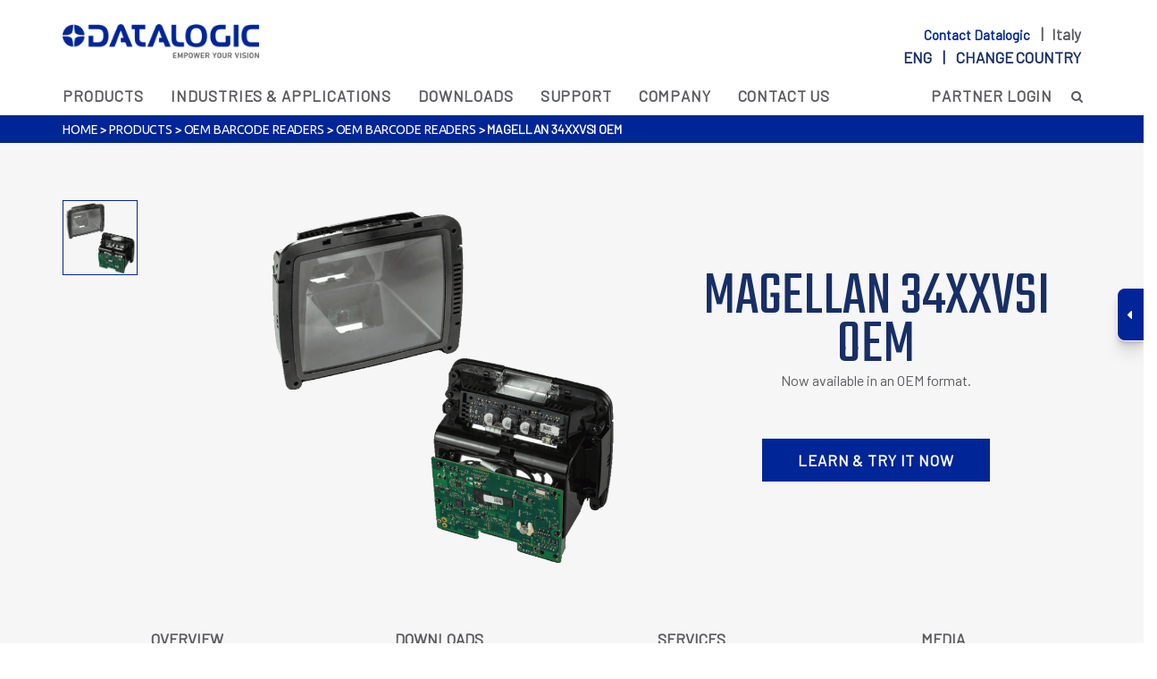

--- FILE ---
content_type: text/html; charset=utf-8
request_url: http://cdn.datalogic.com/eng/retail-other-applications/oem-barcode-readers/magellan-34xxvsi-oem-pd-919.html
body_size: 23908
content:
<!DOCTYPE html>
<html lang="en">
<head>
	<meta http-equiv="X-UA-Compatible" content="IE=Edge" />
	<title>Magellan 34xxVSi OEM Single Plane for OEM Barcode Readers</title>
				<link rel="alternate" hreflang="en" href="https://www.datalogic.com/eng/retail-other-applications/oem-barcode-readers/magellan-34xxvsi-oem-pd-919.html" />
			<link rel="alternate" hreflang="zh" href="https://www.datalogic.com/chn/retail-other-applications/oem扫描引擎/magellan-34xxvsi-oem-pd-919.html" />
			<link rel="alternate" hreflang="ru" href="https://www.datalogic.com/rus/retail-other-applications/oem-модули-сканирования/magellan-34xxvsi-oem-pd-919.html" />
			<link rel="alternate" hreflang="es" href="https://www.datalogic.com/esp/retail-other-applications/oem-barcode-reader/magellan-34xxvsi-oem-pd-919.html" />
			<link rel="alternate" hreflang="fr" href="https://www.datalogic.com/fra/retail-other-applications/lecteurs-de-codes-barres-oem/magellan-34xxvsi-oem-pd-919.html" />
			<link rel="alternate" hreflang="pt" href="https://www.datalogic.com/prt/retail-other-applications/oem-barcode-reader/magellan-34xxvsi-oem-pd-919.html" />
			<link rel="alternate" hreflang="de" href="https://www.datalogic.com/deu/retail-other-applications/oem-scanengines/magellan-34xxvsi-oem-pd-919.html" />
			<link rel="alternate" hreflang="it" href="https://www.datalogic.com/ita/retail-other-applications/oem-barcode-reader/magellan-34xxvsi-oem-pd-919.html" />
			<link rel="alternate" hreflang="ko" href="https://www.datalogic.com/kor/retail-other-applications/oem-바코드-판독기/magellan-34xxvsi-oem-pd-919.html" />
			<link rel="alternate" hreflang="ja" href="https://www.datalogic.com/jpn/retail-other-applications/oemバーコードリーダー/magellan-34xxvsi-oem-pd-919.html" />

	<link rel="canonical" href="https://www.datalogic.com/eng/retail-other-applications/oem-barcode-readers/magellan-34xxvsi-oem-pd-919.html" />
	<meta name="description" content="Try Magellan 34xxVSi OEM, an high-performance imaging single plane scanner for self-checkout, customer service kiosks, reading mobile loyalty cards, coupons, tickets, or boarding passes. Magellan 34xxVSi OEM Single Plane Reader" />
	<link rel="icon" href="/favicon.ico" type="image/x-icon">
	<meta http-equiv="Content-Type" content="text/html; charset=utf-8" />
	<meta name="viewport" content="width=device-width, initial-scale=1.0, minimum-scale=1.0, maximum-scale=1.0">
	<link href="/Content/css?v=e9iG2JhbVG0E33MzyIz2svSPB8G8kM_k-NQRcyBiLQ41" rel="stylesheet"/>

	<script src="/bundles/modernizr?v=inCVuEFe6J4Q07A0AcRsbJic_UE5MwpRMNGcOtk94TE1"></script>

	<link rel="stylesheet" type="text/css" href="https://fonts.googleapis.com/css?family=Ubuntu:400,300,300italic,400italic,500,500italic,700,700italic&subset=latin,cyrillic">
	<link href="https://fonts.googleapis.com/css?family=Barlow" rel="stylesheet">
	<link href="https://fonts.googleapis.com/css?family=Teko" rel="stylesheet">
		<link rel="apple-touch-icon" href="https://www.datalogic.com/images/apple-touch-icon-iphone.png" />
	<link rel="apple-touch-icon" sizes="72x72" href="https://www.datalogic.com/images/apple-touch-icon-ipad.png" />
	<link rel="apple-touch-icon" sizes="114x114" href="https://www.datalogic.com/images/apple-touch-icon-iphone4.png" />

	<script>
		(function (w, d, s, l, i) {
			w[l] = w[l] || []; w[l].push({
				'gtm.start':
					new Date().getTime(), event: 'gtm.js'
			}); var f = d.getElementsByTagName(s)[0],
				j = d.createElement(s), dl = l != 'dataLayer' ? '&l=' + l : ''; j.async = true; j.src =
					'https://www.googletagmanager.com/gtm.js?id=' + i + dl; f.parentNode.insertBefore(j, f);
		})(window, document, 'script', 'dataLayer', 'GTM-N25GWKN');</script>
	<script>
		!function (f, b, e, v, n, t, s) {
			if (f.fbq) return; n = f.fbq = function () {
				n.callMethod ?
					n.callMethod.apply(n, arguments) : n.queue.push(arguments)
			};
			if (!f._fbq) f._fbq = n; n.push = n; n.loaded = !0; n.version = '2.0';
			n.queue = []; t = b.createElement(e); t.async = !0;
			t.src = v; s = b.getElementsByTagName(e)[0];
			s.parentNode.insertBefore(t, s)
		}(window, document, 'script',
			'https://connect.facebook.net/en_US/fbevents.js');
		fbq('init', '2188456478143912');
		fbq('track', 'PageView');
	</script>
	<noscript>
		<img height="1" width="1" style="display:none"
				 src="https://www.facebook.com/tr?id=2188456478143912&ev=PageView&noscript=1" alt="" />
	</noscript>
		<!-- Global site tag (gtag.js) - Google Analytics -->
		<script async src="https://www.googletagmanager.com/gtag/js?id=UA-106477957-41"></script>
		<script>
			window.dataLayer = window.dataLayer || [];
			function gtag2() { dataLayer.push(arguments); }
			gtag2('js', new Date());
			gtag2('config', 'UA-106477957-41');
		</script>
</head>
<body class="slide-down eng">
    	<noscript>
		<iframe src="https://www.googletagmanager.com/ns.html?id=GTM-N25GWKN" height="0" width="0" style="display:none;visibility:hidden"></iframe>
	</noscript>

    <div id="primary-nav" class="fixed header-container">
        <div class="white-box">
            <div class="container navbar top-nav">
                <div class="row">
                    <div class="col-md-3 col-sm-3 col-xs-3 navbar-brand">
                        <a href="/eng/index.html"><img id="brand" src="/images/logo.png" alt="Datalogic" /></a>
                    </div>
                    <div class="col-md-9 col-sm-9 col-xs-9 top-search sel-lang text-right pull-right">
                        <div class="call-box">	<a href="/eng/contact-us-cth-4450.html">
		Contact Datalogic
	</a>
	&nbsp;&nbsp;&nbsp;|&nbsp;&nbsp;&nbsp;Italy
</div>
                        <div class="lang-box">
<label id="#lb-country">
	eng &nbsp;&nbsp;&nbsp;|&nbsp;&nbsp;&nbsp;
	<a href="/eng/change-country-cc-5315.html">Change country</a>
</label>
</div>
                        <div class="call-box-mobile">	<a href="/eng/contact-us-cth-4450.html">
		<img src="/images/call-mobile.svg" alt="Contact Datalogic" />
	</a>
</div>
                        <div class="lang-box-mobile">
<a href="/eng/change-country-cc-5315.html">
	<img src="/images/lang-mobile.svg" alt="Change Language" />
</a>

</div>
                    </div>
                </div>
            </div>
        </div>
        <div class="container mobile-right">
            <div class="row">
                <div class="top-menu-container col-md-12 navbar-collapse pad-0">
                    	<ul class="nav navbar-nav top-menu">
				<li class="dropdown">

					
					<a href="/eng/products-hp-16.html" target="_self" class="dropdown-toggle " data-toggle="dropdown">Products </a>
					<div class="dropdown-menu">
						<div class="container">
							<div class="col-sm-12 col-sm-3 col-md-3 menu-col">
										<div class="nav-list">
											<a href="/eng/automatic-data-capture/fixed-retail-scanners-pc-1.html" target="_self">Fixed Retail Scanners</a>
												<ul>
														<li>
															<a class="js-scroll-trigger" href="/eng/automatic-data-capture/fixed-retail-scanners/single-plane-scanners-pg-8.html" target="_self">
																Single Plane Scanners
															</a>
														</li>
														<li>
															<a class="js-scroll-trigger" href="/eng/automatic-data-capture/fixed-retail-scanners/multi-plane-imaging-scanner-scales-pg-60.html" target="_self">
																Multi-Plane Imaging Scanner/Scales
															</a>
														</li>
														<li>
															<a class="js-scroll-trigger" href="/eng/automatic-data-capture/fixed-retail-scanners/presentation-scanners-pg-43.html" target="_self">
																Presentation Scanners
															</a>
														</li>
														<li>
															<a class="js-scroll-trigger" href="/eng/automatic-data-capture/fixed-retail-scanners/software-tools-pg-139.html" target="_self">
																Software &amp; Tools
															</a>
														</li>
												</ul>
										</div>
										<div class="nav-list">
											<a href="/eng/automatic-data-capture/handheld-scanners-pc-3.html" target="_self">Handheld Scanners</a>
												<ul>
														<li>
															<a class="js-scroll-trigger" href="/eng/automatic-data-capture/handheld-scanners/general-duty-pg-126.html" target="_self">
																General Duty
															</a>
														</li>
														<li>
															<a class="js-scroll-trigger" href="/eng/automatic-data-capture/handheld-scanners/industrial-pg-127.html" target="_self">
																Industrial
															</a>
														</li>
														<li>
															<a class="js-scroll-trigger" href="/eng/automatic-data-capture/handheld-scanners/software-tools-pg-137.html" target="_self">
																Software &amp; Tools
															</a>
														</li>
														<li>
															<a class="js-scroll-trigger" href="/eng/automatic-data-capture/handheld-scanners/accessories-pg-130.html" target="_self">
																Accessories
															</a>
														</li>
												</ul>
										</div>
							</div>
							<div class="col-sm-12 col-sm-3 col-md-3 menu-col">
										<div class="nav-list">
											<a href="/eng/automatic-data-capture/mobile-computers-pc-5.html" target="_self">Mobile Computers</a>
												<ul>
														<li>
															<a class="js-scroll-trigger" href="/eng/automatic-data-capture/mobile-computers/handheld-computers-pg-123.html" target="_self">
																Handheld Computers
															</a>
														</li>
														<li>
															<a class="js-scroll-trigger" href="/eng/automatic-data-capture/mobile-computers/vehicle-mount-computers-pg-45.html" target="_self">
																Vehicle Mount Computers
															</a>
														</li>
														<li>
															<a class="js-scroll-trigger" href="/eng/automatic-data-capture/mobile-computers/wearable-scanners-pg-132.html" target="_self">
																Wearable Scanners
															</a>
														</li>
														<li>
															<a class="js-scroll-trigger" href="/eng/automatic-data-capture/mobile-computers/software-tools-pg-125.html" target="_self">
																Software &amp; Tools
															</a>
														</li>
												</ul>
										</div>
										<div class="nav-list">
											<a href="/eng/industrial-automation/laser-marking-systems-pc-17.html" target="_self">Laser Marking Systems</a>
										</div>
							</div>
							<div class="col-sm-12 col-sm-3 col-md-3 menu-col">
										<div class="nav-list">
											<a href="/eng/industrial-automation/stationary-industrial-scanners-pc-13.html" target="_self">Stationary Industrial Scanners</a>
												<ul>
														<li>
															<a class="js-scroll-trigger" href="/eng/industrial-automation/stationary-industrial-scanners/1d-reader-scanners-pg-12.html" target="_self">
																1D Reader Scanners
															</a>
														</li>
														<li>
															<a class="js-scroll-trigger" href="/eng/industrial-automation/stationary-industrial-scanners/2d-imager-readers-pg-13.html" target="_self">
																2D Imager Readers
															</a>
														</li>
														<li>
															<a class="js-scroll-trigger" href="/eng/industrial-automation/stationary-industrial-scanners/connectivity-pg-14.html" target="_self">
																Connectivity
															</a>
														</li>
														<li>
															<a class="js-scroll-trigger" href="/eng/industrial-automation/stationary-industrial-scanners/software-systems-pg-69.html" target="_self">
																Software &amp; Systems
															</a>
														</li>
														<li>
															<a class="js-scroll-trigger" href="/eng/industrial-automation/stationary-industrial-scanners/dimensioners-pg-78.html" target="_self">
																Dimensioners
															</a>
														</li>
														<li>
															<a class="js-scroll-trigger" href="/eng/industrial-automation/stationary-industrial-scanners/linear-cameras-pg-97.html" target="_self">
																Linear Cameras
															</a>
														</li>
														<li>
															<a class="js-scroll-trigger" href="/eng/industrial-automation/stationary-industrial-scanners/system-integration-pg-135.html" target="_self">
																System Integration
															</a>
														</li>
												</ul>
										</div>
										<div class="nav-list">
											<a href="/eng/automatic-data-capture/rfid-readers-pc-22.html" target="_self">RFID Readers</a>
										</div>
										<div class="nav-list">
											<a href="/eng/automatic-data-capture/oem-barcode-readers-pc-24.html" target="_self">OEM Barcode Readers</a>
										</div>
							</div>
							<div class="col-sm-12 col-sm-3 col-md-3 menu-col">
										<div class="nav-list">
											<a href="/eng/corp/software-solutions-pc-27.html" target="_self">Software Solutions</a>
												<ul>
														<li>
															<a class="js-scroll-trigger" href="/eng/corp/software-solutions/devices-remote-management-pg-138.html" target="_self">
																Devices Remote Management
															</a>
														</li>
														<li>
															<a class="js-scroll-trigger" href="/eng/corp/software-solutions/enterprise-mobility-pg-142.html" target="_self">
																Enterprise Mobility
															</a>
														</li>
														<li>
															<a class="js-scroll-trigger" href="/eng/corp/software-solutions/personal-self-shopping-pg-140.html" target="_self">
																Personal Self-Shopping
															</a>
														</li>
														<li>
															<a class="js-scroll-trigger" href="/eng/corp/software-solutions/loss-prevention-pg-70.html" target="_self">
																Loss Prevention
															</a>
														</li>
														<li>
															<a class="js-scroll-trigger" href="/eng/corp/software-solutions/developer-tools-pg-143.html" target="_self">
																Developer Tools
															</a>
														</li>
												</ul>
										</div>
							</div>
							<div class="col-sm-12 col-sm-3 col-md-3 menu-col">
							</div>

						</div>
					</div>
				</li>
				<li class="dropdown">

					
					<a href="/eng/industries-applications-hs-17.html" target="_self" class="dropdown-toggle " data-toggle="dropdown">Industries &amp; Applications </a>
					<div class="dropdown-menu">
						<div class="container">
							<div class="col-sm-12 col-sm-3 col-md-3 menu-col">
										<div class="nav-list">
											<a href="/eng/industries-applications/retail-sup-3.html" target="_self">Retail</a>
												<ul>
														<li>
															<a class="js-scroll-trigger" href="/eng/industries-applications/retail/grocery-in-store-point-of-sales-so-8.html" target="_self">
																Grocery - In-Store &amp; Point Of Sales
															</a>
														</li>
														<li>
															<a class="js-scroll-trigger" href="/eng/industries-applications/retail/grocery-distribution-center-warehouse-so-7.html" target="_self">
																Grocery - Distribution Center &amp; Warehouse
															</a>
														</li>
														<li>
															<a class="js-scroll-trigger" href="/eng/industries-applications/retail/non-food-in-store-point-of-sales-so-19.html" target="_self">
																Non Food - In-Store &amp; Point Of Sales
															</a>
														</li>
														<li>
															<a class="js-scroll-trigger" href="/eng/industries-applications/retail/non-food-distribution-center-warehouse-so-18.html" target="_self">
																Non Food - Distribution Center &amp; Warehouse
															</a>
														</li>
												</ul>
										</div>
										<div class="nav-list">
											<a href="/eng/industries-applications/gs1-digital-link-sup-7.html" target="_self">GS1 Digital Link</a>
												<ul>
														<li>
															<a class="js-scroll-trigger" href="/eng/industries-applications/gs1-digital-link/gs1-in-retail-so-34.html" target="_self">
																GS1 in Retail
															</a>
														</li>
														<li>
															<a class="js-scroll-trigger" href="/eng/industries-applications/gs1-digital-link/gs1-in-industrial-automation-so-33.html" target="_self">
																GS1 in Industrial Automation
															</a>
														</li>
												</ul>
										</div>
							</div>
							<div class="col-sm-12 col-sm-3 col-md-3 menu-col">
										<div class="nav-list">
											<a href="/eng/industries-applications/manufacturing-sup-1.html" target="_self">Manufacturing</a>
												<ul>
														<li>
															<a class="js-scroll-trigger" href="/eng/industries-applications/manufacturing/automotive-so-1.html" target="_self">
																Automotive
															</a>
														</li>
														<li>
															<a class="js-scroll-trigger" href="/eng/industries-applications/manufacturing/barcode-solutions-for-food-beverage-so-2.html" target="_self">
																Barcode Solutions for Food &amp; Beverage
															</a>
														</li>
														<li>
															<a class="js-scroll-trigger" href="/eng/industries-applications/manufacturing/electronics-so-3.html" target="_self">
																Electronics
															</a>
														</li>
														<li>
															<a class="js-scroll-trigger" href="/eng/industries-applications/manufacturing/automated-machinery-so-20.html" target="_self">
																Automated Machinery
															</a>
														</li>
														<li>
															<a class="js-scroll-trigger" href="/eng/industries-applications/manufacturing/intralogistics-so-21.html" target="_self">
																Intralogistics
															</a>
														</li>
												</ul>
										</div>
							</div>
							<div class="col-sm-12 col-sm-3 col-md-3 menu-col">
										<div class="nav-list">
											<a href="/eng/industries-applications/transportation-logistics-sup-4.html" target="_self">Transportation &amp; Logistics</a>
												<ul>
														<li>
															<a class="js-scroll-trigger" href="/eng/industries-applications/transportation-logistics/airports-so-10.html" target="_self">
																Airports
															</a>
														</li>
														<li>
															<a class="js-scroll-trigger" href="/eng/industries-applications/transportation-logistics/courier-parcel-so-11.html" target="_self">
																Courier &amp; Parcel
															</a>
														</li>
														<li>
															<a class="js-scroll-trigger" href="/eng/industries-applications/transportation-logistics/postal-so-12.html" target="_self">
																Postal
															</a>
														</li>
														<li>
															<a class="js-scroll-trigger" href="/eng/industries-applications/transportation-logistics/logistics-so-24.html" target="_self">
																Logistics
															</a>
														</li>
														<li>
															<a class="js-scroll-trigger" href="/eng/industries-applications/transportation-logistics/barcode-solutions-for-e-commerce-so-32.html" target="_self">
																Barcode solutions for e-commerce
															</a>
														</li>
												</ul>
										</div>
							</div>
							<div class="col-sm-12 col-sm-3 col-md-3 menu-col">
										<div class="nav-list">
											<a href="/eng/industries-applications/healthcare-sup-2.html" target="_self">Healthcare</a>
												<ul>
														<li>
															<a class="js-scroll-trigger" href="/eng/industries-applications/healthcare/pharmacy-so-23.html" target="_self">
																Pharmacy
															</a>
														</li>
														<li>
															<a class="js-scroll-trigger" href="/eng/industries-applications/healthcare/hospitals-labs-so-4.html" target="_self">
																Hospitals - Labs
															</a>
														</li>
														<li>
															<a class="js-scroll-trigger" href="/eng/industries-applications/healthcare/pharmaceutical-so-5.html" target="_self">
																Pharmaceutical
															</a>
														</li>
												</ul>
										</div>
							</div>
							<div class="col-sm-12 col-sm-3 col-md-3 menu-col">
										<div class="nav-list">
											<a href="/eng/industries-applications/other-applications-sup-5.html" target="_self">Other Applications</a>
										</div>
							</div>

						</div>
					</div>
				</li>
				<li class=""><a href="/eng/downloads-dw-82.html">Downloads</a></li>
				<li class="dropdown">

					
					<a href="/eng/support-sp-18.html" target="_self" class="dropdown-toggle " data-toggle="dropdown">Support </a>
					<div class="dropdown-menu">
						<div class="container">
							<div class="col-sm-12 col-sm-3 col-md-3 menu-col">
										<div class="nav-list">
											<a href="/eng/support/services-srv-104.html" target="_self">Services</a>
												<ul>
														<li>
															<a class="js-scroll-trigger" href="/eng/support/services-srv-104.html#comprehensive_programs" target="_self">
																Comprehensive Programs
															</a>
														</li>
														<li>
															<a class="js-scroll-trigger" href="/eng/support/services-srv-104.html#warranty_extension_programs" target="_self">
																Warranty Extension Programs
															</a>
														</li>
														<li>
															<a class="js-scroll-trigger" href="/eng/support/services-srv-104.html#preventative_maintenance" target="_self">
																Preventative Maintenance
															</a>
														</li>
														<li>
															<a class="js-scroll-trigger" href="/eng/support/services-srv-104.html#site_audit_plan_overview" target="_self">
																Site Audit Plan Overview
															</a>
														</li>
														<li>
															<a class="js-scroll-trigger" href="/eng/support/services-srv-104.html#training" target="_self">
																Training
															</a>
														</li>
														<li>
															<a class="js-scroll-trigger" href="/eng/support/services-srv-104.html#request_a_repair" target="_self">
																Request a Repair
															</a>
														</li>
														<li>
															<a class="js-scroll-trigger" href="https://www.datalogic.com/eng/mobile-computers/datalogic-shield-pd-846.html" target="_self">
																Datalogic Shield
															</a>
														</li>
												</ul>
										</div>
							</div>
							<div class="col-sm-12 col-sm-3 col-md-3 menu-col">
										<div class="nav-list">
											<a href="https://www.datalogic.com/eng/contact-us/technical-support-cts-8.html" target="_blank">Technical Support</a>
										</div>
										<div class="nav-list">
											<a href="/eng/support-sp-18.html#security_alerts" target="_self">Security Alerts</a>
										</div>
							</div>
							<div class="col-sm-12 col-sm-3 col-md-3 menu-col">
										<div class="nav-list">
											<a href="https://developer.datalogic.com/" target="_blank">Developer’s Portal</a>
										</div>
										<div class="nav-list">
											<a href="/eng/support/product-selectors-pa-11496.html" target="_self">Product Selectors</a>
										</div>
							</div>
							<div class="col-sm-12 col-sm-3 col-md-3 menu-col">
							</div>
							<div class="col-sm-12 col-sm-3 col-md-3 menu-col">
							</div>

						</div>
					</div>
				</li>
				<li class="dropdown">

					
					<a href="/eng/company-co-4032.html" target="_self" class="dropdown-toggle " data-toggle="dropdown">Company </a>
					<div class="dropdown-menu">
						<div class="container">
							<div class="col-sm-12 col-sm-3 col-md-3 menu-col">
										<div class="nav-list">
											<a href="/eng/company/company-overview-co-4220.html" target="_self">Company Overview</a>
												<ul>
														<li>
															<a class="js-scroll-trigger" href="/eng/company/company-overview/dnf-2017-2023-co-14090.html" target="_self">
																DNF 2017-2023
															</a>
														</li>
														<li>
															<a class="js-scroll-trigger" href="/eng/company/company-overview/about-barcode-co-5121.html" target="_self">
																About Barcode
															</a>
														</li>
														<li>
															<a class="js-scroll-trigger" href="/eng/company/company-overview/our-history-co-65.html" target="_self">
																Our History
															</a>
														</li>
														<li>
															<a class="js-scroll-trigger" href="/eng/company/company-overview/alliances-co-152.html" target="_self">
																Alliances
															</a>
														</li>
														<li>
															<a class="js-scroll-trigger" href="/eng/company/company-overview/iso-sa-management-systems-co-153.html" target="_self">
																ISO/SA Management Systems
															</a>
														</li>
														<li>
															<a class="js-scroll-trigger" href="/eng/company/company-overview/sustainability-co-9697.html" target="_self">
																Sustainability
															</a>
														</li>
												</ul>
										</div>
										<div class="nav-list">
											<a href="/eng/company/organization-co-15.html" target="_self">Organization</a>
										</div>
										<div class="nav-list">
											<a href="/eng/company/global-locations-co-4448.html" target="_self">Global Locations</a>
												<ul>
														<li>
															<a class="js-scroll-trigger" href="/eng/company/global-locations-co-4448.html?area=Americas" target="_self">
																Americas
															</a>
														</li>
														<li>
															<a class="js-scroll-trigger" href="/eng/company/global-locations-co-4448.html?area=APAC" target="_self">
																APAC
															</a>
														</li>
														<li>
															<a class="js-scroll-trigger" href="/eng/company/global-locations-co-4448.html?area=EMEA" target="_self">
																EMEA
															</a>
														</li>
												</ul>
										</div>
							</div>
							<div class="col-sm-12 col-sm-3 col-md-3 menu-col">
										<div class="nav-list">
											<a href="/eng/company/careers-ca-26.html" target="_self">Careers</a>
												<ul>
														<li>
															<a class="js-scroll-trigger" href="/eng/company/careers-ca-26.html#work_with_us" target="_self">
																Work With Us
															</a>
														</li>
														<li>
															<a class="js-scroll-trigger" href="/eng/company/careers-ca-26.html#discover_life_at_datalogic" target="_self">
																Discover Life at Datalogic
															</a>
														</li>
														<li>
															<a class="js-scroll-trigger" href="/eng/company/careers-ca-26.html#testimonials" target="_self">
																Testimonials
															</a>
														</li>
														<li>
															<a class="js-scroll-trigger" href="/eng/company/careers-ca-26.html#linkedin" target="_self">
																LinkedIn
															</a>
														</li>
												</ul>
										</div>
										<div class="nav-list">
											<a href="/eng/company/funded-projects-pa-11192.html" target="_self">Funded Projects</a>
												<ul>
														<li>
															<a class="js-scroll-trigger" href="/eng/company/funded-projects/the-aida-project-pa-11193.html" target="_self">
																The AIDA Project
															</a>
														</li>
														<li>
															<a class="js-scroll-trigger" href="/eng/company/funded-projects/the-rossini-project-pa-11194.html" target="_self">
																The Rossini Project
															</a>
														</li>
														<li>
															<a class="js-scroll-trigger" href="/eng/company/funded-projects/the-noloss-project-pa-11195.html" target="_self">
																The NOLOSS Project
															</a>
														</li>
														<li>
															<a class="js-scroll-trigger" href="/eng/company/funded-projects/the-scava-project-pa-11579.html" target="_self">
																The SCaVa Project
															</a>
														</li>
														<li>
															<a class="js-scroll-trigger" href="/eng/company/funded-projects/the-ot-assessment-project-pa-14018.html" target="_self">
																The OT Assessment Project
															</a>
														</li>
												</ul>
										</div>
										<div class="nav-list">
											<a href="/eng/company/partners-pa-2731.html" target="_self">Partners</a>
												<ul>
														<li>
															<a class="js-scroll-trigger" href="/eng/company/partners/partner-advantage-program-pa-3743.html" target="_self">
																Partner Advantage Program
															</a>
														</li>
														<li>
															<a class="js-scroll-trigger" href="https://customeridp.datalogic.com/Account/RegisterAccount" target="_blank">
																Become a Partner
															</a>
														</li>
														<li>
															<a class="js-scroll-trigger" href="/eng/company/partners/isv-partner-program-pa-13859.html" target="_self">
																ISV Partner Program
															</a>
														</li>
														<li>
															<a class="js-scroll-trigger" href="/eng/company/partners/become-an-isv-partner-arsf-3089.html" target="_self">
																Become an ISV Partner
															</a>
														</li>
														<li>
															<a class="js-scroll-trigger" href="https://partnernet.datalogic.com" target="_blank">
																Partner Login
															</a>
														</li>
												</ul>
										</div>
							</div>
							<div class="col-sm-12 col-sm-3 col-md-3 menu-col">
										<div class="nav-list">
											<a href="/eng/company/corporate-governance-cg-5357.html" target="_self">Corporate Governance</a>
												<ul>
														<li>
															<a class="js-scroll-trigger" href="/eng/company/corporate-governance/company-documents-cg-5358.html" target="_self">
																Company Documents
															</a>
														</li>
														<li>
															<a class="js-scroll-trigger" href="/eng/company/corporate-governance/corporate-bodies-cg-5363.html" target="_self">
																Corporate Bodies
															</a>
														</li>
														<li>
															<a class="js-scroll-trigger" href="/eng/company/corporate-governance/shareholders’-meetings-cg-5364.html" target="_self">
																Shareholders’ Meetings
															</a>
														</li>
														<li>
															<a class="js-scroll-trigger" href="/eng/company/corporate-governance/increased-voting-rights-irp-5367.html" target="_self">
																Increased Voting Rights
															</a>
														</li>
														<li>
															<a class="js-scroll-trigger" href="/eng/company/corporate-governance/rules-and-regulations-irp-5366.html" target="_self">
																Rules and Regulations
															</a>
														</li>
														<li>
															<a class="js-scroll-trigger" href="/eng/company/corporate-governance/internal-dealing-and-buy-back-irp-5388.html" target="_self">
																Internal Dealing and Buy Back
															</a>
														</li>
														<li>
															<a class="js-scroll-trigger" href="/eng/company/corporate-governance/remuneration-irp-11547.html" target="_self">
																Remuneration
															</a>
														</li>
												</ul>
										</div>
										<div class="nav-list">
											<a href="/eng/company/investor-relations-ire-5331.html" target="_self">Investor Relations</a>
												<ul>
														<li>
															<a class="js-scroll-trigger" href="/eng/company/investor-relations/datalogic-at-a-glance-ire-5332.html" target="_self">
																Datalogic at a Glance
															</a>
														</li>
														<li>
															<a class="js-scroll-trigger" href="/eng/company/investor-relations/financial-data-irp-5333.html" target="_self">
																Financial Data
															</a>
														</li>
														<li>
															<a class="js-scroll-trigger" href="https://ir.tools.investis.com/Clients/it/datalogic/SM8/default.aspx?culture=en-US" target="_blank">
																Stock Quote
															</a>
														</li>
														<li>
															<a class="js-scroll-trigger" href="/eng/company/investor-relations/press-releases-irn-5340.html" target="_self">
																Press Releases
															</a>
														</li>
														<li>
															<a class="js-scroll-trigger" href="/eng/company/investor-relations/events-irv-5343.html" target="_self">
																Events
															</a>
														</li>
														<li>
															<a class="js-scroll-trigger" href="/eng/company/investor-relations/analysts-coverage-irp-5338.html" target="_self">
																Analysts&#39; Coverage
															</a>
														</li>
														<li>
															<a class="js-scroll-trigger" href="/eng/company/investor-relations/acquisitions-ire-5341.html" target="_self">
																Acquisitions
															</a>
														</li>
														<li>
															<a class="js-scroll-trigger" href="/eng/company/investor-relations/presentations-irp-5339.html" target="_self">
																Presentations
															</a>
														</li>
														<li>
															<a class="js-scroll-trigger" href="/eng/company/investor-relations-ire-5331.html#contacts" target="_self">
																Contacts
															</a>
														</li>
												</ul>
										</div>
							</div>
							<div class="col-sm-12 col-sm-3 col-md-3 menu-col">
										<div class="nav-list">
											<a href="/eng/company/media-center-me-19.html" target="_self">Media Center</a>
												<ul>
														<li>
															<a class="js-scroll-trigger" href="/eng/company/media-center/news-nw2-5175.html" target="_self">
																News
															</a>
														</li>
														<li>
															<a class="js-scroll-trigger" href="/eng/company/media-center/events-ev-11.html" target="_self">
																Events
															</a>
														</li>
														<li>
															<a class="js-scroll-trigger" href="/eng/company/media-center/white-papers-wp-5054.html" target="_self">
																White Papers
															</a>
														</li>
														<li>
															<a class="js-scroll-trigger" href="/eng/company/media-center/success-stories-cs-8.html" target="_self">
																Success Stories
															</a>
														</li>
														<li>
															<a class="js-scroll-trigger" href="/eng/company/media-center/e-books-pa-13836.html" target="_self">
																E-books
															</a>
														</li>
														<li>
															<a class="js-scroll-trigger" href="/eng/company/media-center/press-releases-nw-7.html" target="_self">
																Press Releases
															</a>
														</li>
														<li>
															<a class="js-scroll-trigger" href="/eng/company/media-center/video-gallery-vg-10.html" target="_self">
																Video Gallery
															</a>
														</li>
												</ul>
										</div>
							</div>
							<div class="col-sm-12 col-sm-3 col-md-3 menu-col">
							</div>

						</div>
					</div>
				</li>
				<li class="dropdown">

					
					<a href="/eng/contact-us-cth-4450.html" target="_self" class="dropdown-toggle " data-toggle="dropdown">Contact Us </a>
					<div class="dropdown-menu">
						<div class="container">
							<div class="col-sm-12 col-sm-3 col-md-3 menu-col">
										<div class="nav-list">
											<a href="/eng/contact-us/how-to-buy-cts-1.html" target="_self">How to Buy</a>
										</div>
										<div class="nav-list">
											<a href="/eng/contact-us/request-a-product-quote-cts-3.html" target="_self">Request a Product Quote</a>
										</div>
							</div>
							<div class="col-sm-12 col-sm-3 col-md-3 menu-col">
										<div class="nav-list">
											<a href="/eng/contact-us/orders-deliveries-cts-4.html" target="_self">Orders &amp; Deliveries</a>
										</div>
										<div class="nav-list">
											<a href="/eng/contact-us/service-contracts-cts-6.html" target="_self">Service Contracts</a>
										</div>
							</div>
							<div class="col-sm-12 col-sm-3 col-md-3 menu-col">
										<div class="nav-list">
											<a href="/eng/contact-us/technical-support-cts-8.html" target="_self">Technical Support</a>
										</div>
										<div class="nav-list">
											<a href="/eng/contact-us/repairs-cts-9.html" target="_self">Repairs</a>
										</div>
							</div>
							<div class="col-sm-12 col-sm-3 col-md-3 menu-col">
										<div class="nav-list">
											<a href="/eng/contact-us/others-cts-10.html" target="_self">Others</a>
										</div>
							</div>
							<div class="col-sm-12 col-sm-3 col-md-3 menu-col">
							</div>

						</div>
					</div>
				</li>
		<li class="pull-right">
			<a target="_blank" href="https://partnernet.datalogic.com/">Partner Login</a>
		</li>
	</ul>

                    <form action="/eng/search.html" class="form-inline" id="topSearch" method="get" role="form" novalidate="novalidate">
	
	<div id="search-popup">
		<input id="search_txt" name="search_txt" class="search-input" type="text" placeholder="Search">
	</div>
	<a href="#" id="search-btn" class="btn  "><i class="fa fa-search" aria-hidden="true"></i></a>
</form>
                </div>
            </div>

        </div>
        <div class="navbar-header">
            <div class="col-sm-1 nav-mobile pull-left">

            </div>
        </div>
        <div class="mobile-menu">
            <div>
                	<ul class="nav navbar-nav  top-menu top-menu-mobile">
				<li class="dropdown">
					
					<a href="/eng/products-hp-16.html" target="_self" class="" data-toggle="dropdown">
						<span class="link-home" url="/eng/products-hp-16.html">Products</span>
						<i class="fa fa-angle-down" aria-hidden="true"></i>
					</a>
					<div class="dropdown-menu">
							<div class="dropdown-menu-item">
								<a href="/eng/automatic-data-capture/fixed-retail-scanners-pc-1.html" target="_self">Fixed Retail Scanners</a>
							</div>
							<div class="dropdown-menu-item">
								<a href="/eng/automatic-data-capture/handheld-scanners-pc-3.html" target="_self">Handheld Scanners</a>
							</div>
							<div class="dropdown-menu-item">
								<a href="/eng/automatic-data-capture/mobile-computers-pc-5.html" target="_self">Mobile Computers</a>
							</div>
							<div class="dropdown-menu-item">
								<a href="/eng/industrial-automation/stationary-industrial-scanners-pc-13.html" target="_self">Stationary Industrial Scanners</a>
							</div>
							<div class="dropdown-menu-item">
								<a href="/eng/industrial-automation/laser-marking-systems-pc-17.html" target="_self">Laser Marking Systems</a>
							</div>
							<div class="dropdown-menu-item">
								<a href="/eng/automatic-data-capture/rfid-readers-pc-22.html" target="_self">RFID Readers</a>
							</div>
							<div class="dropdown-menu-item">
								<a href="/eng/automatic-data-capture/oem-barcode-readers-pc-24.html" target="_self">OEM Barcode Readers</a>
							</div>
							<div class="dropdown-menu-item">
								<a href="/eng/corp/software-solutions-pc-27.html" target="_self">Software Solutions</a>
							</div>
					</div>
				</li>
				<li class="dropdown">
					
					<a href="/eng/industries-applications-hs-17.html" target="_self" class="" data-toggle="dropdown">
						<span class="link-home" url="/eng/industries-applications-hs-17.html">Industries &amp; Applications</span>
						<i class="fa fa-angle-down" aria-hidden="true"></i>
					</a>
					<div class="dropdown-menu">
							<div class="dropdown-menu-item">
								<a href="/eng/industries-applications/manufacturing-sup-1.html" target="_self">Manufacturing</a>
							</div>
							<div class="dropdown-menu-item">
								<a href="/eng/industries-applications/healthcare-sup-2.html" target="_self">Healthcare</a>
							</div>
							<div class="dropdown-menu-item">
								<a href="/eng/industries-applications/retail-sup-3.html" target="_self">Retail</a>
							</div>
							<div class="dropdown-menu-item">
								<a href="/eng/industries-applications/transportation-logistics-sup-4.html" target="_self">Transportation &amp; Logistics</a>
							</div>
							<div class="dropdown-menu-item">
								<a href="/eng/industries-applications/other-applications-sup-5.html" target="_self">Other Applications</a>
							</div>
							<div class="dropdown-menu-item">
								<a href="/eng/industries-applications/gs1-digital-link-sup-7.html" target="_self">GS1 Digital Link</a>
							</div>
					</div>
				</li>
				<li class=""><a href="/eng/downloads-dw-82.html">Downloads</a></li>
				<li class="dropdown">
					
					<a href="/eng/support-sp-18.html" target="_self" class="" data-toggle="dropdown">
						<span class="link-home" url="/eng/support-sp-18.html">Support</span>
						<i class="fa fa-angle-down" aria-hidden="true"></i>
					</a>
					<div class="dropdown-menu">
							<div class="dropdown-menu-item">
								<a href="/eng/support/services-srv-104.html" target="_self">Services</a>
							</div>
							<div class="dropdown-menu-item">
								<a href="https://www.datalogic.com/eng/contact-us/technical-support-cts-8.html" target="_blank">Technical Support</a>
							</div>
							<div class="dropdown-menu-item">
								<a href="/eng/support-sp-18.html#security_alerts" target="_self">Security Alerts</a>
							</div>
							<div class="dropdown-menu-item">
								<a href="https://developer.datalogic.com/" target="_blank">Developer’s Portal</a>
							</div>
							<div class="dropdown-menu-item">
								<a href="/eng/support/product-selectors-pa-11496.html" target="_self">Product Selectors</a>
							</div>
					</div>
				</li>
				<li class="dropdown">
					
					<a href="/eng/company-co-4032.html" target="_self" class="" data-toggle="dropdown">
						<span class="link-home" url="/eng/company-co-4032.html">Company</span>
						<i class="fa fa-angle-down" aria-hidden="true"></i>
					</a>
					<div class="dropdown-menu">
							<div class="dropdown-menu-item">
								<a href="/eng/company/internship@datalogic-pa-13942.html" target="_self">Internship@Datalogic</a>
							</div>
							<div class="dropdown-menu-item">
								<a href="/eng/company/company-overview-co-4220.html" target="_self">Company Overview</a>
							</div>
							<div class="dropdown-menu-item">
								<a href="/eng/company/organization-co-15.html" target="_self">Organization</a>
							</div>
							<div class="dropdown-menu-item">
								<a href="/eng/company/global-locations-co-4448.html" target="_self">Global Locations</a>
							</div>
							<div class="dropdown-menu-item">
								<a href="/eng/company/careers-ca-26.html" target="_self">Careers</a>
							</div>
							<div class="dropdown-menu-item">
								<a href="/eng/company/funded-projects-pa-11192.html" target="_self">Funded Projects</a>
							</div>
							<div class="dropdown-menu-item">
								<a href="/eng/company/partners-pa-2731.html" target="_self">Partners</a>
							</div>
							<div class="dropdown-menu-item">
								<a href="/eng/company/corporate-governance-cg-5357.html" target="_self">Corporate Governance</a>
							</div>
							<div class="dropdown-menu-item">
								<a href="/eng/company/investor-relations-ire-5331.html" target="_self">Investor Relations</a>
							</div>
							<div class="dropdown-menu-item">
								<a href="/eng/company/media-center-me-19.html" target="_self">Media Center</a>
							</div>
					</div>
				</li>
				<li class="dropdown">
					
					<a href="/eng/contact-us-cth-4450.html" target="_self" class="" data-toggle="dropdown">
						<span class="link-home" url="/eng/contact-us-cth-4450.html">Contact Us</span>
						<i class="fa fa-angle-down" aria-hidden="true"></i>
					</a>
					<div class="dropdown-menu">
							<div class="dropdown-menu-item">
								<a href="/eng/contact-us/how-to-buy-cts-1.html" target="_self">How to Buy</a>
							</div>
							<div class="dropdown-menu-item">
								<a href="/eng/contact-us/request-a-product-quote-cts-3.html" target="_self">Request a Product Quote</a>
							</div>
							<div class="dropdown-menu-item">
								<a href="/eng/contact-us/orders-deliveries-cts-4.html" target="_self">Orders &amp; Deliveries</a>
							</div>
							<div class="dropdown-menu-item">
								<a href="/eng/contact-us/service-contracts-cts-6.html" target="_self">Service Contracts</a>
							</div>
							<div class="dropdown-menu-item">
								<a href="/eng/contact-us/technical-support-cts-8.html" target="_self">Technical Support</a>
							</div>
							<div class="dropdown-menu-item">
								<a href="/eng/contact-us/repairs-cts-9.html" target="_self">Repairs</a>
							</div>
							<div class="dropdown-menu-item">
								<a href="/eng/contact-us/others-cts-10.html" target="_self">Others</a>
							</div>
					</div>
				</li>
		<li>
			<a target="_blank" href="https://partnernet.datalogic.com/">Partner Login</a>
		</li>
	</ul>

            </div>
        </div>
    </div>
    <div class="body-content">
	<div class="breadcrumb">
		<div class="container">
			<a href="/eng/index.html">Home</a>
					<span> &gt; </span>
			<a href="/eng/products-hp-16.html">Products</a>
		<span> &gt; </span>
			<a href="/eng/automatic-data-capture/oem-barcode-readers-pc-24.html">OEM Barcode Readers</a>
		<span> &gt; </span>
			<a href="/eng/automatic-data-capture/oem-barcode-readers/oem-barcode-readers-pg-128.html">OEM Barcode Readers</a>
		<span> &gt; </span>
			<span>Magellan 34xxVSi OEM</span>

		</div>
	</div>


        




		<section id="prod-top" class="">
			<div class="container">
				<div class="row">
					<div class="col-xs-3 col-sm-2 col-md-2 col-lg-2 img-content">
						<div class="image-gallery  ">
							<div class="item ">
								<a class="current" href="/upload/products/OEM/MG3410VSi-OEM.png" rel="media_gallery">
									<img src="/upload/products/OEM/MG3410VSi-OEM.png" alt="Magellan 34xxVSi OEM" />
								</a>
							</div>

						</div>
					</div>
					<div class="col-xs-9 col-sm-5 col-md-5 col-lg-5 img-content">
						<img id="main-img" src="/upload/products/OEM/MG3410VSi-OEM.png" alt="Magellan 34xxVSi OEM" />
					</div>
					<div class="col-xs-12 col-sm-5 col-md-5 col-lg-5">
						<div class="caption">
							<h1>Magellan 34xxVSi OEM</h1>
							<p>Now available in an OEM format.</p>
								<br /><br />
								<a class="button-blue fancy-form" href="/eng/Products/Demo/919" onclick="gtag('event', 'PRODUCT DEMO', { 'event_category': '...', 'event_label': 'Magellan 34xxVSi OEM'}); return true;">
									LEARN &amp; TRY IT NOW
								</a>
						</div>
					</div>
				</div>
			</div>
		</section>

<div id="subnav-content">
	<div id="subnav">
		<div class="container">
			<div class="row">
				<div class="col-md-12">

					<nav class="" id="mainNav">
						<div id="navbarResponsive">
							<ul id="navbarResponsive-list" class="nav ">
									<li class="nav-item">
										<a class="nav-link js-scroll-trigger" href="#overview">Overview</a>
									</li>
																	<li class="nav-item">
										<a class="nav-link js-scroll-trigger" href="#download">Downloads</a>
									</li>
																	<li class="nav-item">
										<a class="nav-link js-scroll-trigger" href="#services">Services</a>
									</li>
																	<li class="nav-item">
										<a class="nav-link js-scroll-trigger" id="goto-media" href="#media">Media</a>
									</li>
																																							</ul>
						</div>
					</nav>

				</div>
			</div>
		</div>
	</div>
</div>
<div id="subnav-mobile">
	<div class="container">
		<div class="row">
			<div class="col-md-12 nav nav-stacked subnav group-nav text-center">
				<select class="selectpicker">
						<option value="#overview">Overview</option>
											<option value="#download">Downloads</option>
											<option value="#services">
							Services
						</option>
											<option value="#media">Media</option>
																								</select>
			</div>
		</div>
	</div>
</div>
	<section id="overview" class="section scrollspy">
		<div class="container">
			<div class="row">
				<div class="col-md-12">
					
					<div class="abstract"><p>Datalogic&rsquo;s <strong>Magellan 3410VSi OEM</strong> <strong>scanner</strong> is a high-performance imaging <strong>single plane scanner</strong> for a variety of applications including self-checkout, <a title="customer service kiosks" href="/eng/industries-applications/other-applications/data-entry-automation/e-tickets-kiosks-lockers-totem-ia-90.html" target="_blank">customer service kiosks</a>, reading mobile loyalty cards, coupons, tickets, or boarding passes. With the same electronics and optics as the <strong>Magellan 3410VSi</strong>, the <strong>OEM scanner</strong> provides strong performance and a large reading area in a small, easy to install package.&nbsp;</p>
<p>The <strong>Magellan 3410VSi OEM</strong> uses a high-performance megapixel sensor and custom optics to create a large reading area capable of reading at distances up to 20 cm and with 1D sweep speeds up to 1.5 m/s. Powerful decoding algorithms provide excellent performance on a variety of 1D and 2D labels, including hard-to-read, truncated, and damaged barcodes. The <strong>large reading area</strong>, intuitive &lsquo;at the window&rsquo; performance and motion tolerance of the <strong>Magellan 3410VSi OEM scanner</strong> makes scanning <strong>easy and intuitive</strong> for your customers and associates alike.&nbsp; &nbsp;</p>
<p>The consistent, <strong>comfortable illumination</strong> enables seamless reading of <strong>1D and 2D bar codes</strong> from printed or mobile sources while reducing reflection and eliminating flickering that can cause user discomfort. ScanSentry&trade; object sensing can even detect when a customer approaches the scanner or when an item is passed through the field of view, but no barcode is read. This one feature can help improve the customer experience and reduce shrink at self-checkout at the same time!&nbsp;</p>
<p>The integrated window allows the <strong>3410VSi OEM</strong> unit to be mounted directly against an enclosure surface for a streamlined, sealed installation. The electronics for the M3410VSi platform allow the OEM to power from a single 5V USB connection, eliminating the need for an external power supply and making <strong>installation &lsquo;plug and play&rsquo;</strong>. A configurable beeper and external read indicator signal on the host connection provide good-read feedback both to the user and to the point of sale. If you need a large, intuitive reading area for any embedded application in an easy to integrate form factor, the <strong>Magellan 3410VSi OEM</strong> is the right choice.&nbsp;</p>
<p><a title="Related Product: Magellan 34xxVSi Version" href="/eng/retail-oem-other-applications/oem-barcode-readers/magellan-34xxvsi-oem-pd-919.html" target="_blank">Related Product: Magellan 34xxVSi&nbsp;Version</a></p>
<div style="position: absolute; left: -9px; top: 212px;">
<div class="gtx-trans-icon"></div>
</div></div>
				</div>
			</div>
		</div>
	</section>
	<section id="download" class="section scrollspy">
		

    <div class="download-prod">
        <div class="container text-center">
            <h3>Downloads for Magellan 34xxVSi OEM</h3>
            <div class="search-download-select-content">
                <select class="selectpicker tab-toggler">
                    <option value="#all">

                        All Categories
                    </option>
                            <option value="#data_sheets">
                                Data Sheets
                            </option>
                            <option value="#industry___application_literature">
                                Industry &amp; Application Literature
                            </option>
                            <option value="#manuals___technical_doc">
                                Manuals &amp; Technical Doc
                            </option>
                </select>
            </div>
        </div>
    </div>
    <div class="row">
        <div class="col-md-12">
            <div class="tab-content">
                    <div id="data_sheets" class="tab-pane fade in active">
                        <div class="panel-group" id="accordion">
                                <div class="panel panel-default">
                                    <div class="panel-heading">
                                        <div class="container ">
                                            <h4 class="panel-title">
                                                <a data-toggle="collapse"  href="#data_sheets_data_sheets" onclick="togglePlus($(this))">Data Sheets <i class="fa fa-plus fa-pull-right"></i></a>
                                            </h4>
                                        </div>
                                    </div>
                                    <div id="data_sheets_data_sheets" class="panel-collapse collapse ">
                                        <div class="panel-body pad-30">
                                            <div class="container">
                                                    <div class="pad-10-0">
                                                        <a href="#file_17387" data-toggle="collapse">
                                                            <h6 class="text-left">Magellan 3410VSi OEM (22/02/2023)</h6>
                                                        </a>
                                                        <div id="file_17387" class="panel-collapse collapse in pad-10-0">
    <div class="down-item">
            <div class="row">
                <div class="col-2 col-xs-2 col-sm-1 col-md-1 col-lg-1">
                    <a class="fancy-form" href="/eng/Download/Form/36648" onclick="gtag('event', 'DOWNLOADS', { 'event_category': 'Data Sheets', 'event_label': 'Magellan 3410VSi OEM ~ English'}); return true;">
                        <img src="/images/download.svg" alt="Download" width="20" height="20" />
                    </a>
                </div>
                <div class="col-5 col-xs-5 col-sm-4 col-md-4 col-lg-5 left">
                    <a class="fancy-form" href="/eng/Download/Form/36648" onclick="gtag('event', 'DOWNLOADS', { 'event_category': 'Data Sheets', 'event_label': 'Magellan 3410VSi OEM ~ English'}); return true;">Magellan 3410VSi OEM ~ English</a>
                </div>
                <div class="col-3 col-xs-3 col-sm-3 col-md-3 col-lg-3 hidden-xs text-center">
                    <a class="fancy-form" href="/eng/Download/Form/36648" onclick="gtag('event', 'DOWNLOADS', { 'event_category': 'Data Sheets', 'event_label': 'Magellan 3410VSi OEM ~ English'}); return true;">
                        DS-MAGELLAN3410VSi-OEM-EN Rev A
                    </a>
                </div>
                <div class="col-2 col-xs-2 col-sm-2 col-md-2 col-lg-2 hidden-xs  text-center">
                    <a class="fancy-form" href="/eng/Download/Form/36648" onclick="gtag('event', 'DOWNLOADS', { 'event_category': 'Data Sheets', 'event_label': 'Magellan 3410VSi OEM ~ English'}); return true;">
                                        <i class="fa fa-file-pdf-o" aria-hidden="true"></i>

                        <span>pdf</span>
                    </a>
                </div>
                <div class="col-3 col-xs-3 col-sm-2 col-md-2 col-lg-1 text-center">
                    <a class="fancy-form" href="/eng/Download/Form/36648" onclick="gtag('event', 'DOWNLOADS', { 'event_category': 'Data Sheets', 'event_label': 'Magellan 3410VSi OEM ~ English'}); return true;">
                         0,14 Mb
                    </a>
                </div>
            </div>
    </div>
    <div class="down-item">
            <div class="row">
                <div class="col-2 col-xs-2 col-sm-1 col-md-1 col-lg-1">
                    <a class="fancy-form" href="/eng/Download/Form/36654" onclick="gtag('event', 'DOWNLOADS', { 'event_category': 'Data Sheets', 'event_label': 'Magellan 3410VSi OEM ~ Russian'}); return true;">
                        <img src="/images/download.svg" alt="Download" width="20" height="20" />
                    </a>
                </div>
                <div class="col-5 col-xs-5 col-sm-4 col-md-4 col-lg-5 left">
                    <a class="fancy-form" href="/eng/Download/Form/36654" onclick="gtag('event', 'DOWNLOADS', { 'event_category': 'Data Sheets', 'event_label': 'Magellan 3410VSi OEM ~ Russian'}); return true;">Magellan 3410VSi OEM ~ Russian</a>
                </div>
                <div class="col-3 col-xs-3 col-sm-3 col-md-3 col-lg-3 hidden-xs text-center">
                    <a class="fancy-form" href="/eng/Download/Form/36654" onclick="gtag('event', 'DOWNLOADS', { 'event_category': 'Data Sheets', 'event_label': 'Magellan 3410VSi OEM ~ Russian'}); return true;">
                        DS-MAGELLAN3410VSi-OEM-RU Rev A
                    </a>
                </div>
                <div class="col-2 col-xs-2 col-sm-2 col-md-2 col-lg-2 hidden-xs  text-center">
                    <a class="fancy-form" href="/eng/Download/Form/36654" onclick="gtag('event', 'DOWNLOADS', { 'event_category': 'Data Sheets', 'event_label': 'Magellan 3410VSi OEM ~ Russian'}); return true;">
                                        <i class="fa fa-file-pdf-o" aria-hidden="true"></i>

                        <span>pdf</span>
                    </a>
                </div>
                <div class="col-3 col-xs-3 col-sm-2 col-md-2 col-lg-1 text-center">
                    <a class="fancy-form" href="/eng/Download/Form/36654" onclick="gtag('event', 'DOWNLOADS', { 'event_category': 'Data Sheets', 'event_label': 'Magellan 3410VSi OEM ~ Russian'}); return true;">
                         0,15 Mb
                    </a>
                </div>
            </div>
    </div>
    <div class="down-item">
            <div class="row">
                <div class="col-2 col-xs-2 col-sm-1 col-md-1 col-lg-1">
                    <a class="fancy-form" href="/eng/Download/Form/36946" onclick="gtag('event', 'DOWNLOADS', { 'event_category': 'Data Sheets', 'event_label': 'Magellan 3410VSi OEM ~ Brazilian Portuguese'}); return true;">
                        <img src="/images/download.svg" alt="Download" width="20" height="20" />
                    </a>
                </div>
                <div class="col-5 col-xs-5 col-sm-4 col-md-4 col-lg-5 left">
                    <a class="fancy-form" href="/eng/Download/Form/36946" onclick="gtag('event', 'DOWNLOADS', { 'event_category': 'Data Sheets', 'event_label': 'Magellan 3410VSi OEM ~ Brazilian Portuguese'}); return true;">Magellan 3410VSi OEM ~ Brazilian Portuguese</a>
                </div>
                <div class="col-3 col-xs-3 col-sm-3 col-md-3 col-lg-3 hidden-xs text-center">
                    <a class="fancy-form" href="/eng/Download/Form/36946" onclick="gtag('event', 'DOWNLOADS', { 'event_category': 'Data Sheets', 'event_label': 'Magellan 3410VSi OEM ~ Brazilian Portuguese'}); return true;">
                        DS-MAGELLAN3410VSi-OEM-PT Rev A
                    </a>
                </div>
                <div class="col-2 col-xs-2 col-sm-2 col-md-2 col-lg-2 hidden-xs  text-center">
                    <a class="fancy-form" href="/eng/Download/Form/36946" onclick="gtag('event', 'DOWNLOADS', { 'event_category': 'Data Sheets', 'event_label': 'Magellan 3410VSi OEM ~ Brazilian Portuguese'}); return true;">
                                        <i class="fa fa-file-pdf-o" aria-hidden="true"></i>

                        <span>pdf</span>
                    </a>
                </div>
                <div class="col-3 col-xs-3 col-sm-2 col-md-2 col-lg-1 text-center">
                    <a class="fancy-form" href="/eng/Download/Form/36946" onclick="gtag('event', 'DOWNLOADS', { 'event_category': 'Data Sheets', 'event_label': 'Magellan 3410VSi OEM ~ Brazilian Portuguese'}); return true;">
                         0,15 Mb
                    </a>
                </div>
            </div>
    </div>
    <div class="down-item">
            <div class="row">
                <div class="col-2 col-xs-2 col-sm-1 col-md-1 col-lg-1">
                    <a class="fancy-form" href="/eng/Download/Form/37620" onclick="gtag('event', 'DOWNLOADS', { 'event_category': 'Data Sheets', 'event_label': 'Magellan 3410VSi OEM ~ Chinese'}); return true;">
                        <img src="/images/download.svg" alt="Download" width="20" height="20" />
                    </a>
                </div>
                <div class="col-5 col-xs-5 col-sm-4 col-md-4 col-lg-5 left">
                    <a class="fancy-form" href="/eng/Download/Form/37620" onclick="gtag('event', 'DOWNLOADS', { 'event_category': 'Data Sheets', 'event_label': 'Magellan 3410VSi OEM ~ Chinese'}); return true;">Magellan 3410VSi OEM ~ Chinese</a>
                </div>
                <div class="col-3 col-xs-3 col-sm-3 col-md-3 col-lg-3 hidden-xs text-center">
                    <a class="fancy-form" href="/eng/Download/Form/37620" onclick="gtag('event', 'DOWNLOADS', { 'event_category': 'Data Sheets', 'event_label': 'Magellan 3410VSi OEM ~ Chinese'}); return true;">
                        DS-MAGELLAN3410VSi-OEM-CN Rev A
                    </a>
                </div>
                <div class="col-2 col-xs-2 col-sm-2 col-md-2 col-lg-2 hidden-xs  text-center">
                    <a class="fancy-form" href="/eng/Download/Form/37620" onclick="gtag('event', 'DOWNLOADS', { 'event_category': 'Data Sheets', 'event_label': 'Magellan 3410VSi OEM ~ Chinese'}); return true;">
                                        <i class="fa fa-file-pdf-o" aria-hidden="true"></i>

                        <span>pdf</span>
                    </a>
                </div>
                <div class="col-3 col-xs-3 col-sm-2 col-md-2 col-lg-1 text-center">
                    <a class="fancy-form" href="/eng/Download/Form/37620" onclick="gtag('event', 'DOWNLOADS', { 'event_category': 'Data Sheets', 'event_label': 'Magellan 3410VSi OEM ~ Chinese'}); return true;">
                         0,21 Mb
                    </a>
                </div>
            </div>
    </div>
                                                                                                                    </div>
                                                    </div>                                            </div>
                                        </div>
                                    </div>
                                </div>
                        </div>
                    </div>
                    <div id="industry___application_literature" class="tab-pane fade in active">
                        <div class="panel-group" id="accordion">
                                <div class="panel panel-default">
                                    <div class="panel-heading">
                                        <div class="container ">
                                            <h4 class="panel-title">
                                                <a data-toggle="collapse"  href="#industry___application_literature_solution_guides" onclick="togglePlus($(this))">Solution Guides <i class="fa fa-plus fa-pull-right"></i></a>
                                            </h4>
                                        </div>
                                    </div>
                                    <div id="industry___application_literature_solution_guides" class="panel-collapse collapse ">
                                        <div class="panel-body pad-30">
                                            <div class="container">
                                                    <div class="pad-10-0">
                                                        <a href="#file_19225" data-toggle="collapse">
                                                            <h6 class="text-left">Kiosk Applications Solution Guide (07/01/2026)</h6>
                                                        </a>
                                                        <div id="file_19225" class="panel-collapse collapse in pad-10-0">
    <div class="down-item">
            <div class="row">
                <div class="col-2 col-xs-2 col-sm-1 col-md-1 col-lg-1">
                    <a class="fancy-form" href="/eng/Download/Form/40386" onclick="gtag('event', 'DOWNLOADS', { 'event_category': 'Industry &amp; Application Literature', 'event_label': 'Kiosk Applications Brochure ~ English'}); return true;">
                        <img src="/images/download.svg" alt="Download" width="20" height="20" />
                    </a>
                </div>
                <div class="col-5 col-xs-5 col-sm-4 col-md-4 col-lg-5 left">
                    <a class="fancy-form" href="/eng/Download/Form/40386" onclick="gtag('event', 'DOWNLOADS', { 'event_category': 'Industry &amp; Application Literature', 'event_label': 'Kiosk Applications Brochure ~ English'}); return true;">Kiosk Applications Brochure ~ English</a>
                </div>
                <div class="col-3 col-xs-3 col-sm-3 col-md-3 col-lg-3 hidden-xs text-center">
                    <a class="fancy-form" href="/eng/Download/Form/40386" onclick="gtag('event', 'DOWNLOADS', { 'event_category': 'Industry &amp; Application Literature', 'event_label': 'Kiosk Applications Brochure ~ English'}); return true;">
                        BR-Kiosk-applications-EN 
                    </a>
                </div>
                <div class="col-2 col-xs-2 col-sm-2 col-md-2 col-lg-2 hidden-xs  text-center">
                    <a class="fancy-form" href="/eng/Download/Form/40386" onclick="gtag('event', 'DOWNLOADS', { 'event_category': 'Industry &amp; Application Literature', 'event_label': 'Kiosk Applications Brochure ~ English'}); return true;">
                                        <i class="fa fa-file-pdf-o" aria-hidden="true"></i>

                        <span>pdf</span>
                    </a>
                </div>
                <div class="col-3 col-xs-3 col-sm-2 col-md-2 col-lg-1 text-center">
                    <a class="fancy-form" href="/eng/Download/Form/40386" onclick="gtag('event', 'DOWNLOADS', { 'event_category': 'Industry &amp; Application Literature', 'event_label': 'Kiosk Applications Brochure ~ English'}); return true;">
                         1,2 Mb
                    </a>
                </div>
            </div>
    </div>
    <div class="down-item">
            <div class="row">
                <div class="col-2 col-xs-2 col-sm-1 col-md-1 col-lg-1">
                    <a class="fancy-form" href="/eng/Download/Form/40632" onclick="gtag('event', 'DOWNLOADS', { 'event_category': 'Industry &amp; Application Literature', 'event_label': 'Kiosk Applications Brochure ~ Chinese'}); return true;">
                        <img src="/images/download.svg" alt="Download" width="20" height="20" />
                    </a>
                </div>
                <div class="col-5 col-xs-5 col-sm-4 col-md-4 col-lg-5 left">
                    <a class="fancy-form" href="/eng/Download/Form/40632" onclick="gtag('event', 'DOWNLOADS', { 'event_category': 'Industry &amp; Application Literature', 'event_label': 'Kiosk Applications Brochure ~ Chinese'}); return true;">Kiosk Applications Brochure ~ Chinese</a>
                </div>
                <div class="col-3 col-xs-3 col-sm-3 col-md-3 col-lg-3 hidden-xs text-center">
                    <a class="fancy-form" href="/eng/Download/Form/40632" onclick="gtag('event', 'DOWNLOADS', { 'event_category': 'Industry &amp; Application Literature', 'event_label': 'Kiosk Applications Brochure ~ Chinese'}); return true;">
                        BR-KIOSK-APPLICATIONS-CN Rev A
                    </a>
                </div>
                <div class="col-2 col-xs-2 col-sm-2 col-md-2 col-lg-2 hidden-xs  text-center">
                    <a class="fancy-form" href="/eng/Download/Form/40632" onclick="gtag('event', 'DOWNLOADS', { 'event_category': 'Industry &amp; Application Literature', 'event_label': 'Kiosk Applications Brochure ~ Chinese'}); return true;">
                                        <i class="fa fa-file-pdf-o" aria-hidden="true"></i>

                        <span>pdf</span>
                    </a>
                </div>
                <div class="col-3 col-xs-3 col-sm-2 col-md-2 col-lg-1 text-center">
                    <a class="fancy-form" href="/eng/Download/Form/40632" onclick="gtag('event', 'DOWNLOADS', { 'event_category': 'Industry &amp; Application Literature', 'event_label': 'Kiosk Applications Brochure ~ Chinese'}); return true;">
                         0,72 Mb
                    </a>
                </div>
            </div>
    </div>
    <div class="down-item">
            <div class="row">
                <div class="col-2 col-xs-2 col-sm-1 col-md-1 col-lg-1">
                    <a class="fancy-form" href="/eng/Download/Form/40744" onclick="gtag('event', 'DOWNLOADS', { 'event_category': 'Industry &amp; Application Literature', 'event_label': 'Kiosk Applications Brochure ~ Japanese'}); return true;">
                        <img src="/images/download.svg" alt="Download" width="20" height="20" />
                    </a>
                </div>
                <div class="col-5 col-xs-5 col-sm-4 col-md-4 col-lg-5 left">
                    <a class="fancy-form" href="/eng/Download/Form/40744" onclick="gtag('event', 'DOWNLOADS', { 'event_category': 'Industry &amp; Application Literature', 'event_label': 'Kiosk Applications Brochure ~ Japanese'}); return true;">Kiosk Applications Brochure ~ Japanese</a>
                </div>
                <div class="col-3 col-xs-3 col-sm-3 col-md-3 col-lg-3 hidden-xs text-center">
                    <a class="fancy-form" href="/eng/Download/Form/40744" onclick="gtag('event', 'DOWNLOADS', { 'event_category': 'Industry &amp; Application Literature', 'event_label': 'Kiosk Applications Brochure ~ Japanese'}); return true;">
                        BR-KIOSK-APPLICATIONS-JA Rev A
                    </a>
                </div>
                <div class="col-2 col-xs-2 col-sm-2 col-md-2 col-lg-2 hidden-xs  text-center">
                    <a class="fancy-form" href="/eng/Download/Form/40744" onclick="gtag('event', 'DOWNLOADS', { 'event_category': 'Industry &amp; Application Literature', 'event_label': 'Kiosk Applications Brochure ~ Japanese'}); return true;">
                                        <i class="fa fa-file-pdf-o" aria-hidden="true"></i>

                        <span>pdf</span>
                    </a>
                </div>
                <div class="col-3 col-xs-3 col-sm-2 col-md-2 col-lg-1 text-center">
                    <a class="fancy-form" href="/eng/Download/Form/40744" onclick="gtag('event', 'DOWNLOADS', { 'event_category': 'Industry &amp; Application Literature', 'event_label': 'Kiosk Applications Brochure ~ Japanese'}); return true;">
                         0,7 Mb
                    </a>
                </div>
            </div>
    </div>
                                                                                                                    </div>
                                                    </div>                                            </div>
                                        </div>
                                    </div>
                                </div>
                        </div>
                    </div>
                    <div id="manuals___technical_doc" class="tab-pane fade in active">
                        <div class="panel-group" id="accordion">
                                <div class="panel panel-default">
                                    <div class="panel-heading">
                                        <div class="container ">
                                            <h4 class="panel-title">
                                                <a data-toggle="collapse"  href="#manuals___technical_doc_manuals" onclick="togglePlus($(this))">Manuals <i class="fa fa-plus fa-pull-right"></i></a>
                                            </h4>
                                        </div>
                                    </div>
                                    <div id="manuals___technical_doc_manuals" class="panel-collapse collapse ">
                                        <div class="panel-body pad-30">
                                            <div class="container">
                                                    <div class="pad-10-0">
                                                        <a href="#file_17388" data-toggle="collapse">
                                                            <h6 class="text-left">Integration Guide, Magellan 3410VSi OEM (22/06/2022)</h6>
                                                        </a>
                                                        <div id="file_17388" class="panel-collapse collapse in pad-10-0">
    <div class="down-item">
            <div class="row">
                <div class="col-2 col-xs-2 col-sm-1 col-md-1 col-lg-1">
                    <a class="fancy-form" href="/eng/Download/Form/36649" onclick="gtag('event', 'DOWNLOADS', { 'event_category': 'Manuals &amp; Technical Doc', 'event_label': 'Magellan 3410VSi OEM Integration Guide (ENG)'}); return true;">
                        <img src="/images/download.svg" alt="Download" width="20" height="20" />
                    </a>
                </div>
                <div class="col-5 col-xs-5 col-sm-4 col-md-4 col-lg-5 left">
                    <a class="fancy-form" href="/eng/Download/Form/36649" onclick="gtag('event', 'DOWNLOADS', { 'event_category': 'Manuals &amp; Technical Doc', 'event_label': 'Magellan 3410VSi OEM Integration Guide (ENG)'}); return true;">Magellan 3410VSi OEM Integration Guide (ENG)</a>
                </div>
                <div class="col-3 col-xs-3 col-sm-3 col-md-3 col-lg-3 hidden-xs text-center">
                    <a class="fancy-form" href="/eng/Download/Form/36649" onclick="gtag('event', 'DOWNLOADS', { 'event_category': 'Manuals &amp; Technical Doc', 'event_label': 'Magellan 3410VSi OEM Integration Guide (ENG)'}); return true;">
                        820124200 Rev A
                    </a>
                </div>
                <div class="col-2 col-xs-2 col-sm-2 col-md-2 col-lg-2 hidden-xs  text-center">
                    <a class="fancy-form" href="/eng/Download/Form/36649" onclick="gtag('event', 'DOWNLOADS', { 'event_category': 'Manuals &amp; Technical Doc', 'event_label': 'Magellan 3410VSi OEM Integration Guide (ENG)'}); return true;">
                                        <i class="fa fa-file-pdf-o" aria-hidden="true"></i>

                        <span>pdf</span>
                    </a>
                </div>
                <div class="col-3 col-xs-3 col-sm-2 col-md-2 col-lg-1 text-center">
                    <a class="fancy-form" href="/eng/Download/Form/36649" onclick="gtag('event', 'DOWNLOADS', { 'event_category': 'Manuals &amp; Technical Doc', 'event_label': 'Magellan 3410VSi OEM Integration Guide (ENG)'}); return true;">
                         2,47 Mb
                    </a>
                </div>
            </div>
    </div>
                                                                                                                    </div>
                                                    </div>                                                    <div class="pad-10-0">
                                                        <a href="#file_17389" data-toggle="collapse">
                                                            <h6 class="text-left">Regulatory Addendum, Magellan 3410VSi OEM (22/06/2022)</h6>
                                                        </a>
                                                        <div id="file_17389" class="panel-collapse collapse in pad-10-0">
    <div class="down-item">
            <div class="row">
                <div class="col-2 col-xs-2 col-sm-1 col-md-1 col-lg-1">
                    <a class="fancy-form" href="/eng/Download/Form/36650" onclick="gtag('event', 'DOWNLOADS', { 'event_category': 'Manuals &amp; Technical Doc', 'event_label': 'Magellan 3410VSi OEM Regulatory Addendum (ENG)'}); return true;">
                        <img src="/images/download.svg" alt="Download" width="20" height="20" />
                    </a>
                </div>
                <div class="col-5 col-xs-5 col-sm-4 col-md-4 col-lg-5 left">
                    <a class="fancy-form" href="/eng/Download/Form/36650" onclick="gtag('event', 'DOWNLOADS', { 'event_category': 'Manuals &amp; Technical Doc', 'event_label': 'Magellan 3410VSi OEM Regulatory Addendum (ENG)'}); return true;">Magellan 3410VSi OEM Regulatory Addendum (ENG)</a>
                </div>
                <div class="col-3 col-xs-3 col-sm-3 col-md-3 col-lg-3 hidden-xs text-center">
                    <a class="fancy-form" href="/eng/Download/Form/36650" onclick="gtag('event', 'DOWNLOADS', { 'event_category': 'Manuals &amp; Technical Doc', 'event_label': 'Magellan 3410VSi OEM Regulatory Addendum (ENG)'}); return true;">
                        850055600 Rev A
                    </a>
                </div>
                <div class="col-2 col-xs-2 col-sm-2 col-md-2 col-lg-2 hidden-xs  text-center">
                    <a class="fancy-form" href="/eng/Download/Form/36650" onclick="gtag('event', 'DOWNLOADS', { 'event_category': 'Manuals &amp; Technical Doc', 'event_label': 'Magellan 3410VSi OEM Regulatory Addendum (ENG)'}); return true;">
                                        <i class="fa fa-file-pdf-o" aria-hidden="true"></i>

                        <span>pdf</span>
                    </a>
                </div>
                <div class="col-3 col-xs-3 col-sm-2 col-md-2 col-lg-1 text-center">
                    <a class="fancy-form" href="/eng/Download/Form/36650" onclick="gtag('event', 'DOWNLOADS', { 'event_category': 'Manuals &amp; Technical Doc', 'event_label': 'Magellan 3410VSi OEM Regulatory Addendum (ENG)'}); return true;">
                         10,69 Mb
                    </a>
                </div>
            </div>
    </div>
                                                                                                                    </div>
                                                    </div>                                            </div>
                                        </div>
                                    </div>
                                </div>
                        </div>
                    </div>
            </div>
        </div>
    </div>






	</section>
	<section id="services" class="section scrollspy">
<div class="container">
	<div class="row">
		<div class="col-md-12">
			<h3>Services</h3>
			<div class="row">
				<div class="col-12 col-xs-12 col-sm-12 col-md-12 col-lg-12">
<h3>EASEOFCARE Service Programs</h3>
</div>
<!--
<div class="col-12 col-xs-12 col-sm-4 col-md-4 col-lg-4">
<div class="embed-responsive embed-responsive-4by3"><iframe src="https://www.youtube.com/embed/wrJQLINc7n0?rel=0" width="320" height="240" allowfullscreen=""></iframe>&nbsp;Datalogic Customer Care</div>
</div>
-->
<div class="col-12 col-xs-12 col-sm-12 col-md-12 col-lg-12 abstract">
<p>Our mission is to provide our Customers with&nbsp;<strong>excellent service</strong>, at every interaction, tailored to their profiles and their industry.<br />The central role of the customer also drove the creation of a new corporate division (the so-called &ldquo;Customer Service&rdquo;), which has centralised all the services provided by the Group globally, from order entry and confirmation to after-sales service and installation, by applying a performance indicator of client satisfaction such as the <strong>Net Promoter Score (NPS)</strong> used by many Fortune 500 Companies.</p>
<p>Customer Services will ensure a&nbsp;<strong>lean and consistent response path</strong>&nbsp;to each request. Our&nbsp;<strong>empowered and talented specialists&nbsp;</strong>will engage with the customer and commit to drive each case to complete resolution.&nbsp;</p>
<p>Datalogic&rsquo;s Customer Services Organization offers a wide and complete&nbsp;<strong>range of post-sales services&nbsp;</strong>(<strong>EASEOFCARE Agreements</strong>).&nbsp; It is organized in&nbsp;<strong>three levels of support</strong>, in order to guarantee the most appropriate professional assistance based on the specific problem.</p>
<p>Datalogic&rsquo;s Customer Service can deploy in the territory a team of multi-lingual professionals, with a broad technical expertise across the whole product range.</p>
<p>Our standard service portfolio includes &gt;&gt;</p>
</div>
<div class="col-12 col-xs-12 col-sm-4 col-md-4col-lg-4 abstract"><a title="DL Ease Of Care Offer" href="/eng/Download/Form/18873" target="_blank"><strong>Download EASEOFCARE Service Programs</strong></a></div>
<div class="col-12 col-xs-12 col-sm-4 col-md-4 col-lg-4 abstract"><a title="DL Customer Service Organization" href="/eng/Download/Form/24220" target="_blank"><strong>Download Customer Service Organization</strong></a></div>
<div class="col-12 col-xs-12 col-sm-4 col-md-4 col-lg-4 abstract"><a title="Download Datalogic Professional Services Offering" href="/eng/Download/Form/22296" target="_blank"><strong>Download Datalogic Professional Services Offering</strong></a></div>
			</div>
		</div>
		<div class="col-md-12">
			<a role="button" href="/eng/support/services-srv-104.html">Find out more</a>
		</div>
	</div>
</div>
 


 


	</section>
	<section id="media" class="section scrollspy">
		<div class="container">
	<div class="col-12">
		<h3>Media</h3>
	</div>

	<div class="owl-carousel owl-theme media-gallery">
							<div class="item video-box" title="Datalogic Self checkout solutions">
								<img src="https://img.youtube.com/vi/3S1HOcfA17I/0.jpg" alt="Datalogic Self checkout solutions" class="img-responsive" />
								<div class="video-overlay">
									<div class="video-title">Datalogic Self checkout solutions</div>
									<div class="video-play">
										<a href="//www.youtube.com/embed/3S1HOcfA17I?rel=0&showinfo=0&autoplay=1&mute=1" class="fancy-video" title="Datalogic Self checkout solutions">
											<i class="fa fa-youtube-play"></i>
										</a>
									</div>
								</div>
							</div>
	</div>
</div>
	</section>



        <footer>
            	<div class="footer-top">
		<div class="container">
			<div class="row">
				
				<div class="col-12 col-xs-12 col-sm-3 col-md-3 col-lg-3">
					<div class="row">
						<div class="col-12 col-xs-6 col-sm-12 col-md-12 col-lg-12">
							<img id="logo-footer" src="/images/logo-footer.svg" alt="Datalogic" />
						</div>
						<div class="col-12 col-xs-6 col-sm-12 col-md-12 col-lg-12">
							<ul class="footer-social">
								<li><a target="_blank" href="https://www.linkedin.com/company/datalogic" title="LinkedIn"><i class="fa fa-linkedin" aria-hidden="true"></i></a></li>
								<li><a target="_blank" href="https://www.facebook.com/DatalogicGroup" title="Facebook"><i class="fa fa-facebook" aria-hidden="true"></i></a></li>
								<li><a target="_blank" href="https://twitter.com/DatalogicGroup?lang=en" title="Twitter"><i class="fa fa-twitter" aria-hidden="true"></i></a></li>
									<li><a target="_blank" href="https://www.youtube.com/user/DatalogicGroup" title="YouTube"><i class="fa fa-youtube" aria-hidden="true"></i></a></li>
								<li><a target="_blank" href="https://www.instagram.com/datalogicgroup" title="Instagram"><i class="fa fa-instagram" aria-hidden="true"></i></a></li>
							</ul>
						</div>
					</div>



				</div>
				
				<div class="col-12 col-xs-4 col-sm-3 col-md-3 col-lg-3">
					<ul class="footer-col">
							<li>
								<a class="first-level" href="/eng/company-co-4032.html" target="_self">Company</a>
								<i class="fa fa-angle-down" aria-hidden="true"></i>
								<ul class="mobile-accordion">
										<li><a href="/eng/company/internship@datalogic-pa-13942.html" target="_self">Internship@Datalogic</a></li>
										<li><a href="/eng/company/company-overview-co-4220.html" target="_self">Company Overview</a></li>
										<li><a href="/eng/company/organization-co-15.html" target="_self">Organization</a></li>
										<li><a href="/eng/company/global-locations-co-4448.html" target="_self">Global Locations</a></li>
										<li><a href="/eng/company/careers-ca-26.html" target="_self">Careers</a></li>
										<li><a href="/eng/company/funded-projects-pa-11192.html" target="_self">Funded Projects</a></li>
										<li><a href="/eng/company/partners-pa-2731.html" target="_self">Partners</a></li>
										<li><a href="/eng/company/corporate-governance-cg-5357.html" target="_self">Corporate Governance</a></li>
										<li><a href="/eng/company/investor-relations-ire-5331.html" target="_self">Investor Relations</a></li>
										<li><a href="/eng/company/media-center-me-19.html" target="_self">Media Center</a></li>
								</ul>
							</li>
					</ul>
				</div>
				
				<div class="col-12 col-xs-4 col-sm-3 col-md-3 col-lg-3">
					<ul class="footer-col">
							<li>
								<a class="first-level" href="/eng/products-hp-16.html" target="_self">Products</a>
								<i class="fa fa-angle-down" aria-hidden="true"></i>
								<ul class="mobile-accordion">
										<li><a href="/eng/corp/software-solutions-pc-27.html" target="_self">Software Solutions</a></li>
										<li><a href="/eng/automatic-data-capture/fixed-retail-scanners-pc-1.html" target="_self">Fixed Retail Scanners</a></li>
										<li><a href="/eng/automatic-data-capture/handheld-scanners-pc-3.html" target="_self">Handheld Scanners</a></li>
										<li><a href="/eng/automatic-data-capture/mobile-computers-pc-5.html" target="_self">Mobile Computers</a></li>
										<li><a href="/eng/industrial-automation/laser-marking-systems-pc-17.html" target="_self">Laser Marking Systems</a></li>
										<li><a href="/eng/industrial-automation/stationary-industrial-scanners-pc-13.html" target="_self">Stationary Industrial Scanners</a></li>
										<li><a href="/eng/automatic-data-capture/rfid-readers-pc-22.html" target="_self">RFID Readers</a></li>
										<li><a href="/eng/automatic-data-capture/oem-barcode-readers-pc-24.html" target="_self">OEM Barcode Readers</a></li>
								</ul>
							</li>
					</ul>
				</div>
				
				<div class="col-12 col-xs-4 col-sm-3 col-md-3 col-lg-3">
					<ul class="footer-col">
							<li>
								<a class="first-level" href="/eng/support-sp-18.html" target="_self">Support</a>
								<i class="fa fa-angle-down" aria-hidden="true"></i>
								<ul class="mobile-accordion">
										<li><a href="/eng/support/services-srv-104.html" target="_self">Services</a></li>
										<li><a href="https://www.datalogic.com/eng/contact-us/technical-support-cts-8.html" target="_blank">Technical Support</a></li>
										<li><a href="/eng/support-sp-18.html#security_alerts" target="_self">Security Alerts</a></li>
										<li><a href="https://developer.datalogic.com/" target="_blank">Developer’s Portal</a></li>
										<li><a href="/eng/support/product-selectors-pa-11496.html" target="_self">Product Selectors</a></li>
								</ul>
							</li>
					</ul>
				</div>
			</div>
		</div>
	</div>
	<div class="footer-bottom">
		<div class="container">
			<div class="row">
				<div class="col-md-12 text-center">
					Datalogic S.p.A. Copyright 2019 - All rights reserved
						&nbsp;&#124;&nbsp; <a href="/eng/legal-notice-pa-92.html" target="_self">Legal Notice</a>
						&nbsp;&#124;&nbsp; <a href="/eng/privacy-policy-pa-112.html" target="_self">Privacy Policy</a>
						&nbsp;&#124;&nbsp; <a href="/eng/terms-and-conditions-pa-93.html" target="_self">Terms and Conditions</a>
						&nbsp;&#124;&nbsp; <a href="/eng/patents-pat-118.html" target="_self">Patents</a>
					
				</div>
			</div>
		</div>

	</div>

            	<div class="support-widget">

		<div class="widget-arrow">
			<i class="fa fa-caret-left" aria-hidden="true"></i>
		</div>
		<div class="widget-group">
				<div class="widget-button">
					<a href="/eng/contact-us/how-to-buy-cts-1.html?pd=919" target="_self" onclick="gtag('event', 'CTA', { 'event_category': 'HOW TO BUY', 'event_label': '/eng/retail-other-applications/oem-barcode-readers/magellan-34xxvsi-oem-pd-919.html' });">
						<div class="widget-icon">	<svg version="1.1" id="Livello_1" xmlns="http://www.w3.org/2000/svg" xmlns:xlink="http://www.w3.org/1999/xlink" x="0px" y="0px"
			 viewBox="0 0 29 30" style="enable-background:new 0 0 29 30;" xml:space="preserve">
	<style type="text/css">
		.st0 { fill: #002596; }
</style>
	<path class="st0" d="M27.4,20.9 M29,10.9c0-0.1,0-0.3-0.1-0.3c-0.1-0.1-0.2-0.2-0.4-0.2h-3.3H7.6H6L4.4,4.3c0,0,0,0,0,0s0,0,0,0
						c0,0,0,0,0,0c0,0,0,0,0,0c0,0,0,0,0,0c0,0,0,0,0,0c0,0,0,0,0,0c0,0,0,0,0,0c0,0,0,0,0,0c0,0,0,0,0,0c0,0,0,0,0,0c0,0,0,0,0,0
						c0,0,0,0,0,0c0,0,0,0,0,0c0,0,0,0,0,0c0,0,0,0,0,0c0,0,0,0,0,0c0,0,0,0,0,0c0,0,0,0,0,0c0,0,0,0,0,0c0,0,0,0,0,0c0,0,0,0,0,0
						c0,0,0,0,0,0c0,0,0,0,0,0c0,0,0,0,0,0c0,0,0,0,0,0c0,0,0,0,0,0c0,0,0,0,0,0H0.5C0.2,3.9,0,4.1,0,4.4s0.2,0.4,0.5,0.4h3.1L8.2,23
						C7.5,23.3,7,24.1,7,24.9C7,26,8,27,9.3,27.1c-0.2,0.3-0.3,0.7-0.3,1c0,1,0.9,1.9,2.1,1.9c1.1,0,2.1-0.9,2.1-1.9c0-0.4-0.1-0.7-0.3-1
						h8.6c-0.2,0.3-0.3,0.6-0.3,1c0,1,0.9,1.9,2.1,1.9c1.1,0,2.1-0.9,2.1-1.9c0-0.4-0.1-0.7-0.3-1h1.8c0.3,0,0.5-0.2,0.5-0.4
						c0-0.2-0.2-0.4-0.5-0.4H9.4c-0.8,0-1.4-0.6-1.4-1.3c0-0.7,0.6-1.3,1.4-1.3c0.1,0,0.1,0,0.2,0L26.6,23c0.2,0,0.4-0.2,0.5-0.4L29,10.9
						z M26.2,22.1L23,22.2l0.4-5.1H27L26.2,22.1z M23.1,27.1c0.6,0,1.1,0.5,1.1,1c0,0.6-0.5,1-1.1,1c-0.6,0-1.1-0.5-1.1-1
						C22,27.5,22.5,27.1,23.1,27.1z M11,27.1c0.6,0,1.1,0.5,1.1,1c0,0.6-0.5,1-1.1,1c-0.6,0-1.1-0.5-1.1-1C9.9,27.5,10.4,27.1,11,27.1z
						 M6.2,11.2h5l0.5,5H7.5L6.2,11.2z M9.1,22.7l-1.4-5.6h4.1l0.6,5.4L9.1,22.7z M12.2,11.2h5v5h-4.5L12.2,11.2z M17.2,22.4l-3.9,0.1
						l-0.6-5.4h4.4L17.2,22.4L17.2,22.4z M22,22.2l-3.9,0.1v-5.3h4.3L22,22.2z M22.5,16.2h-4.3v-5h4.7L22.5,16.2z M27.2,16.2h-3.7l0.4-5
						H28L27.2,16.2z" />































					</svg>
</div>
						<div class="widget-label">How to Buy</div>
					</a>
				</div>
							<div class="widget-button">
					<a href="/eng/contact-us/repairs-cts-9.html?pd=919" target="_self" onclick="gtag('event', 'CTA', { 'event_category': 'REPAIRS', 'event_label': '/eng/retail-other-applications/oem-barcode-readers/magellan-34xxvsi-oem-pd-919.html' });">
						<div class="widget-icon">	<svg viewBox="0 0 22 30" fill="none" xmlns="http://www.w3.org/2000/svg">
		<path d="M8.12812 17.9857V10.1783C10.9968 8.86595 12.2698 5.44302 10.967 2.54018C10.5127 1.53023 9.78959 0.677521 8.86921 0.0788106C8.64807 -0.0663315 8.34925 -0.00585562 8.20581 0.217905C8.158 0.296524 8.12812 0.393285 8.12812 0.483999V4.62659L5.73751 5.83006L3.3469 4.62659V0.483999C3.3469 0.217905 3.13174 0.000191971 2.86877 0.000191971C2.77913 0.000191971 2.6835 0.0243823 2.60581 0.0788106C-0.0358176 1.80842 -0.794836 5.38254 0.91445 8.05557C1.50613 8.9869 2.35479 9.72471 3.3469 10.1783V17.9857C1.30292 18.917 -0.0059348 20.9732 4.17214e-05 23.2411C-0.0119113 26.4463 2.54604 29.0588 5.7136 29.0709C8.88116 29.083 11.463 26.4947 11.475 23.2894C11.4809 21.0095 10.1781 18.9352 8.12812 17.9857ZM10.19 25.0251C9.2278 27.5167 6.45469 28.7444 3.99834 27.7707C1.54199 26.797 0.322774 23.997 1.28499 21.5054C1.76909 20.2475 2.75522 19.2497 3.99834 18.7598C4.18361 18.6872 4.30314 18.5058 4.30314 18.3062V9.85775C4.30314 9.65818 4.18361 9.47676 3.99834 9.41023C1.55394 8.45471 0.334727 5.67887 1.27304 3.20541C1.51808 2.55832 1.90058 1.9717 2.39065 1.4879V4.92293C2.39065 5.10435 2.49225 5.27368 2.65362 5.35835L5.52235 6.80372C5.65383 6.87025 5.8152 6.87025 5.94668 6.80372L8.81542 5.35835C8.97678 5.27368 9.07838 5.1104 9.07838 4.92293V1.4879C10.955 3.33846 10.9968 6.38039 9.16803 8.27933C8.68991 8.77524 8.11019 9.16228 7.4707 9.41023C7.28543 9.4828 7.1659 9.66423 7.1659 9.85775V18.3062C7.1659 18.5058 7.28543 18.6872 7.4707 18.7598C9.939 19.7274 11.1522 22.5335 10.19 25.0251Z" fill="white" />
		<path d="M9.49586 22.9993L7.82243 20.1086C7.73876 19.9574 7.5774 19.8667 7.41005 19.8667H4.0632C3.89586 19.8667 3.73449 19.9574 3.65082 20.1086L1.97739 22.9993C1.88774 23.1505 1.88774 23.338 1.97739 23.4892L3.65082 26.3799C3.73449 26.5311 3.89586 26.6219 4.0632 26.6219H7.41005C7.5774 26.6219 7.73876 26.5311 7.82243 26.3799L9.49586 23.4892C9.58551 23.338 9.58551 23.1505 9.49586 22.9993ZM7.13513 25.6482H4.33812L2.94559 23.2413L4.33812 20.8343H7.13513L8.52766 23.2413L7.13513 25.6482Z" fill="white" />
		<path d="M5.73691 9.74316C5.47394 9.74316 5.25879 9.96088 5.25879 10.227V17.9376C5.25879 18.2037 5.47394 18.4214 5.73691 18.4214C5.99988 18.4214 6.21503 18.2037 6.21503 17.9376V10.227C6.21503 9.96088 5.99988 9.74316 5.73691 9.74316Z" fill="white" />
		<path d="M21.9945 15.9666V14.5152C21.9945 14.2491 21.7793 14.0314 21.5164 14.0314H20.082V4.47014L20.5123 3.60534C20.5601 3.51462 20.5721 3.41181 20.5541 3.30901L20.076 0.406165C20.0402 0.170309 19.837 0.000976562 19.6039 0.000976562H17.6914C17.4583 0.000976562 17.2611 0.170309 17.2192 0.406165L16.7411 3.30901C16.7232 3.41181 16.7411 3.51462 16.783 3.60534L17.2133 4.47014V14.0314H15.7789C15.5159 14.0314 15.3008 14.2491 15.3008 14.5152V15.9666C15.3068 16.0996 15.3605 16.2266 15.4562 16.3234C15.6175 16.4867 15.7072 16.7044 15.7072 16.9342C15.7072 17.1701 15.6116 17.3938 15.4442 17.5571C15.3546 17.6478 15.3068 17.7688 15.3068 17.9018V25.6427C15.3068 27.5114 16.8069 29.0294 18.6536 29.0294C20.5004 29.0294 22.0005 27.5114 22.0005 25.6427V17.9018C21.9945 17.7688 21.9407 17.6418 21.8451 17.545C21.6837 17.3817 21.5941 17.164 21.5941 16.9342C21.5941 16.6984 21.6897 16.4746 21.857 16.3113C21.9467 16.2206 21.9945 16.0936 21.9945 15.9666ZM18.0978 0.96859H19.1975L19.586 3.31505L19.1795 4.14357C19.1437 4.2101 19.1317 4.28267 19.1317 4.36128V14.0374H18.1755V4.35524C18.1755 4.28267 18.1576 4.20405 18.1277 4.13752L17.7153 3.30901L18.0978 0.96859ZM21.0382 15.7791C20.5004 16.4504 20.5004 17.412 21.0382 18.0833V25.6427C21.0382 26.9793 19.9684 28.0618 18.6476 28.0618C17.3268 28.0618 16.257 26.9793 16.257 25.6427V18.0893C16.7949 17.418 16.7949 16.4565 16.257 15.7852V14.999H21.0382V15.7791Z" fill="white" />
		<path d="M17.69 18.8682C17.4271 18.8682 17.2119 19.0859 17.2119 19.352V25.6415C17.2119 25.9076 17.4271 26.1253 17.69 26.1253C17.953 26.1253 18.1682 25.9076 18.1682 25.6415V19.352C18.1682 19.0859 17.953 18.8682 17.69 18.8682Z" fill="white" />
		<path d="M19.6031 18.8682C19.3402 18.8682 19.125 19.0859 19.125 19.352V25.6415C19.125 25.9076 19.3402 26.1253 19.6031 26.1253C19.8661 26.1253 20.0812 25.9076 20.0812 25.6415V19.352C20.0812 19.0859 19.8661 18.8682 19.6031 18.8682Z" fill="white" />
	</svg>
</div>
						<div class="widget-label">Repairs</div>
					</a>
				</div>
							<div class="widget-button">
					<a href="/eng/contact-us/technical-support-cts-8.html?pd=919" target="_self" onclick="gtag('event', 'CTA', { 'event_category': 'SUPPORT', 'event_label': '/eng/retail-other-applications/oem-barcode-readers/magellan-34xxvsi-oem-pd-919.html' });">
						<div class="widget-icon">	<svg viewBox="0 0 23 29" fill="none" xmlns="http://www.w3.org/2000/svg">
		<path class="st0" d="M0.300388 13.5795C0.525625 13.1836 0.902836 12.9002 1.34204 12.7968V10.3596C1.34204 4.93353 5.91286 0.510742 11.5305 0.510742C17.1482 0.510742 21.719 4.93353 21.719 10.3596V12.7968C22.1599 12.9064 22.5357 13.1978 22.7554 13.6005C22.9263 13.9342 23.0102 14.3067 22.999 14.6826V20.0456C23.0093 20.4196 22.9254 20.7902 22.7554 21.1224C22.4083 21.7265 21.7478 22.0725 21.0608 22.0101H20.2576C20.2247 22.5656 19.7701 22.9986 19.2211 22.9976H18.309C17.7366 22.9976 17.2725 22.5273 17.2725 21.9471V12.676C17.2725 12.0958 17.7366 11.6255 18.309 11.6255H19.247C19.8195 11.6255 20.2835 12.0958 20.2835 12.676V12.7181H20.7032V10.3596C20.7032 5.50607 16.5988 1.56129 11.5512 1.56129C6.50364 1.56129 2.39924 5.50607 2.39924 10.3596V12.7181H2.819V12.676C2.819 12.0958 3.28302 11.6255 3.85547 11.6255H4.7261C5.29856 11.6255 5.76257 12.0958 5.76257 12.676V21.9838C5.75013 22.5097 5.35595 22.9452 4.84012 23.0029C4.93897 23.6709 5.23112 24.2943 5.67965 24.794C6.49328 25.708 7.81996 26.2333 9.60786 26.3699V26.1387C9.63585 25.5335 10.1403 25.0644 10.7376 25.0882H12.9608C13.5582 25.0644 14.0626 25.5335 14.0906 26.1387V27.7146C14.0626 28.3198 13.5582 28.7889 12.9608 28.7651H10.7169C10.1196 28.7889 9.61512 28.3198 9.58714 27.7146V27.4204C7.48829 27.2786 5.90249 26.6377 4.89194 25.5084C4.26222 24.8135 3.86506 23.9348 3.75701 22.9976C3.23398 22.9668 2.8159 22.5453 2.78273 22.0154H1.97947C1.29255 22.0777 0.631994 21.7317 0.284843 21.1276C0.114862 20.7955 0.0310364 20.4249 0.0412712 20.0508V14.6826C0.0313606 14.2983 0.120691 13.918 0.300388 13.5795ZM19.2211 21.0016V13.7476C19.2158 13.6864 19.2158 13.6249 19.2211 13.5637V12.697L18.3505 12.6708V21.9523H19.2211V21.0016ZM20.2576 13.7213V20.9596H21.0608C21.662 20.9596 21.8019 20.7022 21.8485 20.6129C21.9324 20.4344 21.9716 20.2378 21.9626 20.0403V14.6826C21.974 14.4838 21.9366 14.2853 21.8537 14.1048C21.8071 14.0207 21.6672 13.7581 21.066 13.7581L20.2576 13.7213ZM10.6029 26.9056V27.6253C10.6259 27.668 10.6689 27.6957 10.7169 27.6988H12.9608C12.9884 27.7008 13.0162 27.7008 13.0438 27.6988V26.165C13.0148 26.1408 12.9774 26.1295 12.9401 26.1335H10.6962C10.6391 26.1335 10.6029 26.1335 10.6029 26.1335V26.9056ZM3.83474 13.7476V21.9523H4.24415H4.30633H4.34779H4.71056V12.676H3.81919L3.83474 13.7476ZM1.21248 20.6234C1.25912 20.7074 1.39905 20.9701 2.0002 20.9701H2.79827V13.7686H2.0002C1.39905 13.7686 1.25912 14.026 1.21248 14.1153C1.12866 14.2937 1.08946 14.4904 1.09847 14.6878V20.0508C1.08953 20.2483 1.12866 20.4449 1.21248 20.6234Z" />
	</svg>
</div>
						<div class="widget-label">Support</div>
					</a>
				</div>
					</div>
	</div>

        </footer>
        <div id="cookie" class="container-fluid pad-30" style="display:none;">
	<div class="container">
		<div class="row">
			<div class="col-sm-10 text-center">
				This website uses profiling cookies to send advertising messages in line with your online navigation preferences and allows sending third-party cookies. If you continue browsing on the website you consent to the use of cookies.
				<a href="/eng/privacy-policy-pa-112.html">
					Learn more <i class="fa fa-caret-right" aria-hidden="true"></i>
			</a>
			</div>
			<div class="col-sm-2 text-right">
				<a id="cl-cookie" href="#">
					Close <i class="fa fa-times" aria-hidden="true"></i>
			</a>
			</div>
		</div>
	</div>
</div>
        <div id="wait"></div>

    </div>

    <script src="/bundles/jquery?v=pW2fa5hYw5UYle4jnnnaIFN4N_GUzw1xBQSZAy6G81o1"></script>

    <script src="/bundles/bootstrap?v=osS-lv95wfcF3AbOtV6rb7R75Atnz5y0gJZSf1pkR-c1"></script>

    <script src="/bundles/jqueryval?v=r3Uge5JabcoNA7JgBWZcBdmXnc4JwDKgiX_qu6uAy5Y1"></script>

    <script src="/bundles/custom?v=4y0NHhkp9AoihgGF36ycIi4uU_UdAmqt2Yc87bjwir81"></script>

    	<script async src="https://www.googletagmanager.com/gtag/js?id=UA-38231111-1"></script>
	<script>
		window.dataLayer = window.dataLayer || [];
		function gtag() { dataLayer.push(arguments); }
		gtag('js', new Date());
		gtag('config', 'UA-38231111-1', { 'anonymize_ip': true });
	</script>
	<script type="text/javascript" src="https://analytics-eu.clickdimensions.com/ts.js"></script>
	<script type="text/javascript">
		var cdAnalytics = new clickdimensions.Analytics('analytics-eu.clickdimensions.com');
		cdAnalytics.setAccountKey('ayutauTll9EOWtdIQ3402t');
		cdAnalytics.setDomain('datalogic.com');
		cdAnalytics.setScore(typeof (cdScore) == "undefined" ? 0 : (cdScore == 0 ? null : cdScore));
		cdAnalytics.trackPage();
	</script>
	<script type="text/javascript">_linkedin_partner_id = "324332"; window._linkedin_data_partner_ids = window._linkedin_data_partner_ids || []; window._linkedin_data_partner_ids.push(_linkedin_partner_id);</script>
	<script type="text/javascript">
		(function () { var s = document.getElementsByTagName("script")[0]; var b = document.createElement("script"); b.type = "text/javascript"; b.async = true; b.src = "https://snap.licdn.com/li.lms-analytics/insight.min.js"; s.parentNode.insertBefore(b, s); })();
	</script>
	<noscript> <img height="1" width="1" style="display:none;" alt="" src="https://dc.ads.linkedin.com/collect/?pid=324332&fmt=gif" /> </noscript>
    
	<script type="text/javascript">
		$(function ()
		{
			submenuHighlight($('.prod-nav li:first-child'), $('hr#highlight1'), 0, 0);
			submenuHighlight($('.down-nav li:first-child'), $('hr#highlight2'), 0, 16);
			$(".prod-nav li a").click(function ()
			{
				animateHighlight($(this), $('hr#highlight1'), 0, 0);
			});
			$(".down-nav li a").click(function ()
			{
				animateHighlight($(this), $('hr#highlight2'), 0, 16);
			});

			$('a#goto-media').click(function ()
			{
				var owl = $('.media-gallery').owlCarousel({
					responsiveClass: true,
					nav: true,
					loop: false,
					dots: false,
					center: true,
					margin: 20,
					items: 6,
					lazyLoad: true,
					autoplay: true,
					autoplayTimeout: 2000,
					autoplayHoverPause: true,
					responsive: {
						0: {
							items: 1
						},
						350: {
							items: 3
						},
						600: {
							items: 5
						},
						1878: {
							items: 6
						}
					}
				});
				owl.trigger('to.owl.carousel', [0, 500]);
			});
			
		})
	</script>

        <script type="text/javascript">
		function toggleKBlist()
		{
			$('.kb-list').slideToggle('slow');
			$('.expand-reduce').text($('.expand-reduce').text() == 'expand' ? 'reduce' : 'expand');
			if ($('.plus-minus').hasClass('fa-plus-square'))
			{
				$('.plus-minus').removeClass('fa-plus-square');
				$('.plus-minus').addClass('fa-minus-square');
			}
			else
			{
				$('.plus-minus').removeClass('fa-minus-square');
				$('.plus-minus').addClass('fa-plus-square');
			}
		}
    </script>

    	<script type="text/javascript">
		var CaptchaCallback = function () {
			var hl = 'en';
			var currIdSite = 1;
			switch(currIdSite)
			{
				case 5:
					hl = 'zh-CN';
					break;
				case 6:
					hl = 'ru';
					break;
				case 7:
					hl = 'es';
					break;
				case 8:
					hl = 'fr';
					break;
				case 9:
					hl = 'pt';
					break;
				case 10:
					hl = 'de';
					break;
				case 11:
					hl = 'it';
					break;
				default:
					hl = 'en';
					break;
			}

			$('.g-recaptcha').each(function () {
				grecaptcha.render($(this).attr('id'), { 'sitekey': '6LeQoQUTAAAAANtOJoBvUBqWqm-jLiL0U2lcQjA-', hl: hl });
			});
		};
	</script>
	<script src="https://www.google.com/recaptcha/api.js?onload=CaptchaCallback&render=explicit" async defer></script>


</body>
</html>


--- FILE ---
content_type: text/css; charset=utf-8
request_url: http://cdn.datalogic.com/Content/css?v=e9iG2JhbVG0E33MzyIz2svSPB8G8kM_k-NQRcyBiLQ41
body_size: 95586
content:
html{font-family:sans-serif;-ms-text-size-adjust:100%;-webkit-text-size-adjust:100%}body{margin:0}article,aside,details,figcaption,figure,footer,header,hgroup,main,menu,nav,section,summary{display:block}audio,canvas,progress,video{display:inline-block;vertical-align:baseline}audio:not([controls]){display:none;height:0}[hidden],template{display:none}a{background-color:transparent}a:active,a:hover{outline:0}abbr[title]{border-bottom:1px dotted}b,strong{font-weight:bold}dfn{font-style:italic}h1{font-size:2em;margin:.67em 0}mark{background:#ff0;color:#000}small{font-size:80%}sub,sup{font-size:75%;line-height:0;position:relative;vertical-align:baseline}sup{top:-.5em}sub{bottom:-.25em}img{border:0}svg:not(:root){overflow:hidden}figure{margin:1em 40px}hr{-webkit-box-sizing:content-box;-moz-box-sizing:content-box;box-sizing:content-box;height:0}pre{overflow:auto}code,kbd,pre,samp{font-family:monospace,monospace;font-size:1em}button,input,optgroup,select,textarea{color:inherit;font:inherit;margin:0}button{overflow:visible}button,select{text-transform:none}button,html input[type="button"],input[type="reset"],input[type="submit"]{-webkit-appearance:button;cursor:pointer}button[disabled],html input[disabled]{cursor:default}button::-moz-focus-inner,input::-moz-focus-inner{border:0;padding:0}input{line-height:normal}input[type="checkbox"],input[type="radio"]{-webkit-box-sizing:border-box;-moz-box-sizing:border-box;box-sizing:border-box;padding:0}input[type="number"]::-webkit-inner-spin-button,input[type="number"]::-webkit-outer-spin-button{height:auto}input[type="search"]{-webkit-appearance:textfield;-webkit-box-sizing:content-box;-moz-box-sizing:content-box;box-sizing:content-box}input[type="search"]::-webkit-search-cancel-button,input[type="search"]::-webkit-search-decoration{-webkit-appearance:none}fieldset{border:1px solid silver;margin:0 2px;padding:.35em .625em .75em}legend{border:0;padding:0}textarea{overflow:auto}optgroup{font-weight:bold}table{border-collapse:collapse;border-spacing:0}td,th{padding:0}@media print{*,*:before,*:after{background:transparent!important;color:#000!important;-webkit-box-shadow:none!important;box-shadow:none!important;text-shadow:none!important}a,a:visited{text-decoration:underline}a[href]:after{content:" (" attr(href) ")"}abbr[title]:after{content:" (" attr(title) ")"}a[href^="#"]:after,a[href^="javascript:"]:after{content:""}pre,blockquote{border:1px solid #999;page-break-inside:avoid}thead{display:table-header-group}tr,img{page-break-inside:avoid}img{max-width:100%!important}p,h2,h3{orphans:3;widows:3}h2,h3{page-break-after:avoid}.navbar{display:none}.btn>.caret,.dropup>.btn>.caret{border-top-color:#000!important}.label{border:1px solid #000}.table{border-collapse:collapse!important}.table td,.table th{background-color:#fff!important}.table-bordered th,.table-bordered td{border:1px solid #ddd!important}}@font-face{font-family:'Glyphicons Halflings';src:url('../fonts/glyphicons-halflings-regular.eot');src:url('../fonts/glyphicons-halflings-regular.eot?#iefix') format('embedded-opentype'),url('../fonts/glyphicons-halflings-regular.woff2') format('woff2'),url('../fonts/glyphicons-halflings-regular.woff') format('woff'),url('../fonts/glyphicons-halflings-regular.ttf') format('truetype'),url('../fonts/glyphicons-halflings-regular.svg#glyphicons_halflingsregular') format('svg')}.glyphicon{position:relative;top:1px;display:inline-block;font-family:'Glyphicons Halflings';font-style:normal;font-weight:normal;line-height:1;-webkit-font-smoothing:antialiased;-moz-osx-font-smoothing:grayscale}.glyphicon-asterisk:before{content:"*"}.glyphicon-plus:before{content:"+"}.glyphicon-euro:before,.glyphicon-eur:before{content:"€"}.glyphicon-minus:before{content:"−"}.glyphicon-cloud:before{content:"☁"}.glyphicon-envelope:before{content:"✉"}.glyphicon-pencil:before{content:"✏"}.glyphicon-glass:before{content:""}.glyphicon-music:before{content:""}.glyphicon-search:before{content:""}.glyphicon-heart:before{content:""}.glyphicon-star:before{content:""}.glyphicon-star-empty:before{content:""}.glyphicon-user:before{content:""}.glyphicon-film:before{content:""}.glyphicon-th-large:before{content:""}.glyphicon-th:before{content:""}.glyphicon-th-list:before{content:""}.glyphicon-ok:before{content:""}.glyphicon-remove:before{content:""}.glyphicon-zoom-in:before{content:""}.glyphicon-zoom-out:before{content:""}.glyphicon-off:before{content:""}.glyphicon-signal:before{content:""}.glyphicon-cog:before{content:""}.glyphicon-trash:before{content:""}.glyphicon-home:before{content:""}.glyphicon-file:before{content:""}.glyphicon-time:before{content:""}.glyphicon-road:before{content:""}.glyphicon-download-alt:before{content:""}.glyphicon-download:before{content:""}.glyphicon-upload:before{content:""}.glyphicon-inbox:before{content:""}.glyphicon-play-circle:before{content:""}.glyphicon-repeat:before{content:""}.glyphicon-refresh:before{content:""}.glyphicon-list-alt:before{content:""}.glyphicon-lock:before{content:""}.glyphicon-flag:before{content:""}.glyphicon-headphones:before{content:""}.glyphicon-volume-off:before{content:""}.glyphicon-volume-down:before{content:""}.glyphicon-volume-up:before{content:""}.glyphicon-qrcode:before{content:""}.glyphicon-barcode:before{content:""}.glyphicon-tag:before{content:""}.glyphicon-tags:before{content:""}.glyphicon-book:before{content:""}.glyphicon-bookmark:before{content:""}.glyphicon-print:before{content:""}.glyphicon-camera:before{content:""}.glyphicon-font:before{content:""}.glyphicon-bold:before{content:""}.glyphicon-italic:before{content:""}.glyphicon-text-height:before{content:""}.glyphicon-text-width:before{content:""}.glyphicon-align-left:before{content:""}.glyphicon-align-center:before{content:""}.glyphicon-align-right:before{content:""}.glyphicon-align-justify:before{content:""}.glyphicon-list:before{content:""}.glyphicon-indent-left:before{content:""}.glyphicon-indent-right:before{content:""}.glyphicon-facetime-video:before{content:""}.glyphicon-picture:before{content:""}.glyphicon-map-marker:before{content:""}.glyphicon-adjust:before{content:""}.glyphicon-tint:before{content:""}.glyphicon-edit:before{content:""}.glyphicon-share:before{content:""}.glyphicon-check:before{content:""}.glyphicon-move:before{content:""}.glyphicon-step-backward:before{content:""}.glyphicon-fast-backward:before{content:""}.glyphicon-backward:before{content:""}.glyphicon-play:before{content:""}.glyphicon-pause:before{content:""}.glyphicon-stop:before{content:""}.glyphicon-forward:before{content:""}.glyphicon-fast-forward:before{content:""}.glyphicon-step-forward:before{content:""}.glyphicon-eject:before{content:""}.glyphicon-chevron-left:before{content:""}.glyphicon-chevron-right:before{content:""}.glyphicon-plus-sign:before{content:""}.glyphicon-minus-sign:before{content:""}.glyphicon-remove-sign:before{content:""}.glyphicon-ok-sign:before{content:""}.glyphicon-question-sign:before{content:""}.glyphicon-info-sign:before{content:""}.glyphicon-screenshot:before{content:""}.glyphicon-remove-circle:before{content:""}.glyphicon-ok-circle:before{content:""}.glyphicon-ban-circle:before{content:""}.glyphicon-arrow-left:before{content:""}.glyphicon-arrow-right:before{content:""}.glyphicon-arrow-up:before{content:""}.glyphicon-arrow-down:before{content:""}.glyphicon-share-alt:before{content:""}.glyphicon-resize-full:before{content:""}.glyphicon-resize-small:before{content:""}.glyphicon-exclamation-sign:before{content:""}.glyphicon-gift:before{content:""}.glyphicon-leaf:before{content:""}.glyphicon-fire:before{content:""}.glyphicon-eye-open:before{content:""}.glyphicon-eye-close:before{content:""}.glyphicon-warning-sign:before{content:""}.glyphicon-plane:before{content:""}.glyphicon-calendar:before{content:""}.glyphicon-random:before{content:""}.glyphicon-comment:before{content:""}.glyphicon-magnet:before{content:""}.glyphicon-chevron-up:before{content:""}.glyphicon-chevron-down:before{content:""}.glyphicon-retweet:before{content:""}.glyphicon-shopping-cart:before{content:""}.glyphicon-folder-close:before{content:""}.glyphicon-folder-open:before{content:""}.glyphicon-resize-vertical:before{content:""}.glyphicon-resize-horizontal:before{content:""}.glyphicon-hdd:before{content:""}.glyphicon-bullhorn:before{content:""}.glyphicon-bell:before{content:""}.glyphicon-certificate:before{content:""}.glyphicon-thumbs-up:before{content:""}.glyphicon-thumbs-down:before{content:""}.glyphicon-hand-right:before{content:""}.glyphicon-hand-left:before{content:""}.glyphicon-hand-up:before{content:""}.glyphicon-hand-down:before{content:""}.glyphicon-circle-arrow-right:before{content:""}.glyphicon-circle-arrow-left:before{content:""}.glyphicon-circle-arrow-up:before{content:""}.glyphicon-circle-arrow-down:before{content:""}.glyphicon-globe:before{content:""}.glyphicon-wrench:before{content:""}.glyphicon-tasks:before{content:""}.glyphicon-filter:before{content:""}.glyphicon-briefcase:before{content:""}.glyphicon-fullscreen:before{content:""}.glyphicon-dashboard:before{content:""}.glyphicon-paperclip:before{content:""}.glyphicon-heart-empty:before{content:""}.glyphicon-link:before{content:""}.glyphicon-phone:before{content:""}.glyphicon-pushpin:before{content:""}.glyphicon-usd:before{content:""}.glyphicon-gbp:before{content:""}.glyphicon-sort:before{content:""}.glyphicon-sort-by-alphabet:before{content:""}.glyphicon-sort-by-alphabet-alt:before{content:""}.glyphicon-sort-by-order:before{content:""}.glyphicon-sort-by-order-alt:before{content:""}.glyphicon-sort-by-attributes:before{content:""}.glyphicon-sort-by-attributes-alt:before{content:""}.glyphicon-unchecked:before{content:""}.glyphicon-expand:before{content:""}.glyphicon-collapse-down:before{content:""}.glyphicon-collapse-up:before{content:""}.glyphicon-log-in:before{content:""}.glyphicon-flash:before{content:""}.glyphicon-log-out:before{content:""}.glyphicon-new-window:before{content:""}.glyphicon-record:before{content:""}.glyphicon-save:before{content:""}.glyphicon-open:before{content:""}.glyphicon-saved:before{content:""}.glyphicon-import:before{content:""}.glyphicon-export:before{content:""}.glyphicon-send:before{content:""}.glyphicon-floppy-disk:before{content:""}.glyphicon-floppy-saved:before{content:""}.glyphicon-floppy-remove:before{content:""}.glyphicon-floppy-save:before{content:""}.glyphicon-floppy-open:before{content:""}.glyphicon-credit-card:before{content:""}.glyphicon-transfer:before{content:""}.glyphicon-cutlery:before{content:""}.glyphicon-header:before{content:""}.glyphicon-compressed:before{content:""}.glyphicon-earphone:before{content:""}.glyphicon-phone-alt:before{content:""}.glyphicon-tower:before{content:""}.glyphicon-stats:before{content:""}.glyphicon-sd-video:before{content:""}.glyphicon-hd-video:before{content:""}.glyphicon-subtitles:before{content:""}.glyphicon-sound-stereo:before{content:""}.glyphicon-sound-dolby:before{content:""}.glyphicon-sound-5-1:before{content:""}.glyphicon-sound-6-1:before{content:""}.glyphicon-sound-7-1:before{content:""}.glyphicon-copyright-mark:before{content:""}.glyphicon-registration-mark:before{content:""}.glyphicon-cloud-download:before{content:""}.glyphicon-cloud-upload:before{content:""}.glyphicon-tree-conifer:before{content:""}.glyphicon-tree-deciduous:before{content:""}.glyphicon-cd:before{content:""}.glyphicon-save-file:before{content:""}.glyphicon-open-file:before{content:""}.glyphicon-level-up:before{content:""}.glyphicon-copy:before{content:""}.glyphicon-paste:before{content:""}.glyphicon-alert:before{content:""}.glyphicon-equalizer:before{content:""}.glyphicon-king:before{content:""}.glyphicon-queen:before{content:""}.glyphicon-pawn:before{content:""}.glyphicon-bishop:before{content:""}.glyphicon-knight:before{content:""}.glyphicon-baby-formula:before{content:""}.glyphicon-tent:before{content:"⛺"}.glyphicon-blackboard:before{content:""}.glyphicon-bed:before{content:""}.glyphicon-apple:before{content:""}.glyphicon-erase:before{content:""}.glyphicon-hourglass:before{content:"⌛"}.glyphicon-lamp:before{content:""}.glyphicon-duplicate:before{content:""}.glyphicon-piggy-bank:before{content:""}.glyphicon-scissors:before{content:""}.glyphicon-bitcoin:before{content:""}.glyphicon-btc:before{content:""}.glyphicon-xbt:before{content:""}.glyphicon-yen:before{content:"¥"}.glyphicon-jpy:before{content:"¥"}.glyphicon-ruble:before{content:"₽"}.glyphicon-rub:before{content:"₽"}.glyphicon-scale:before{content:""}.glyphicon-ice-lolly:before{content:""}.glyphicon-ice-lolly-tasted:before{content:""}.glyphicon-education:before{content:""}.glyphicon-option-horizontal:before{content:""}.glyphicon-option-vertical:before{content:""}.glyphicon-menu-hamburger:before{content:""}.glyphicon-modal-window:before{content:""}.glyphicon-oil:before{content:""}.glyphicon-grain:before{content:""}.glyphicon-sunglasses:before{content:""}.glyphicon-text-size:before{content:""}.glyphicon-text-color:before{content:""}.glyphicon-text-background:before{content:""}.glyphicon-object-align-top:before{content:""}.glyphicon-object-align-bottom:before{content:""}.glyphicon-object-align-horizontal:before{content:""}.glyphicon-object-align-left:before{content:""}.glyphicon-object-align-vertical:before{content:""}.glyphicon-object-align-right:before{content:""}.glyphicon-triangle-right:before{content:""}.glyphicon-triangle-left:before{content:""}.glyphicon-triangle-bottom:before{content:""}.glyphicon-triangle-top:before{content:""}.glyphicon-console:before{content:""}.glyphicon-superscript:before{content:""}.glyphicon-subscript:before{content:""}.glyphicon-menu-left:before{content:""}.glyphicon-menu-right:before{content:""}.glyphicon-menu-down:before{content:""}.glyphicon-menu-up:before{content:""}*{-webkit-box-sizing:border-box;-moz-box-sizing:border-box;box-sizing:border-box}*:before,*:after{-webkit-box-sizing:border-box;-moz-box-sizing:border-box;box-sizing:border-box}html{font-size:10px;-webkit-tap-highlight-color:rgba(0,0,0,0)}body{font-family:"Helvetica Neue",Helvetica,Arial,sans-serif;font-size:14px;line-height:1.42857143;color:#333;background-color:#fff}input,button,select,textarea{font-family:inherit;font-size:inherit;line-height:inherit}a{color:#337ab7;text-decoration:none}a:hover,a:focus{color:#23527c;text-decoration:underline}a:focus{outline:thin dotted;outline:5px auto -webkit-focus-ring-color;outline-offset:-2px}figure{margin:0}img{vertical-align:middle}.img-responsive,.thumbnail>img,.thumbnail a>img,.carousel-inner>.item>img,.carousel-inner>.item>a>img{display:block;max-width:100%;height:auto}.img-rounded{border-radius:6px}.img-thumbnail{padding:4px;line-height:1.42857143;background-color:#fff;border:1px solid #ddd;border-radius:4px;-webkit-transition:all .2s ease-in-out;-o-transition:all .2s ease-in-out;transition:all .2s ease-in-out;display:inline-block;max-width:100%;height:auto}.img-circle{border-radius:50%}hr{margin-top:20px;margin-bottom:20px;border:0;border-top:1px solid #eee}.sr-only{position:absolute;width:1px;height:1px;margin:-1px;padding:0;overflow:hidden;clip:rect(0,0,0,0);border:0}.sr-only-focusable:active,.sr-only-focusable:focus{position:static;width:auto;height:auto;margin:0;overflow:visible;clip:auto}[role="button"]{cursor:pointer}h1,h2,h3,h4,h5,h6,.h1,.h2,.h3,.h4,.h5,.h6{font-family:inherit;font-weight:500;line-height:1.1;color:inherit}h1 small,h2 small,h3 small,h4 small,h5 small,h6 small,.h1 small,.h2 small,.h3 small,.h4 small,.h5 small,.h6 small,h1 .small,h2 .small,h3 .small,h4 .small,h5 .small,h6 .small,.h1 .small,.h2 .small,.h3 .small,.h4 .small,.h5 .small,.h6 .small{font-weight:normal;line-height:1;color:#777}h1,.h1,h2,.h2,h3,.h3{margin-top:20px;margin-bottom:10px}h1 small,.h1 small,h2 small,.h2 small,h3 small,.h3 small,h1 .small,.h1 .small,h2 .small,.h2 .small,h3 .small,.h3 .small{font-size:65%}h4,.h4,h5,.h5,h6,.h6{margin-top:10px;margin-bottom:10px}h4 small,.h4 small,h5 small,.h5 small,h6 small,.h6 small,h4 .small,.h4 .small,h5 .small,.h5 .small,h6 .small,.h6 .small{font-size:75%}h1,.h1{font-size:36px}h2,.h2{font-size:30px}h3,.h3{font-size:24px}h4,.h4{font-size:18px}h5,.h5{font-size:14px}h6,.h6{font-size:12px}p{margin:0 0 10px}.lead{margin-bottom:20px;font-size:16px;font-weight:300;line-height:1.4}@media(min-width:768px){.lead{font-size:21px}}small,.small{font-size:85%}mark,.mark{background-color:#fcf8e3;padding:.2em}.text-left{text-align:left}.text-right{text-align:right}.text-center{text-align:center}.text-justify{text-align:justify}.text-nowrap{white-space:nowrap}.text-lowercase{text-transform:lowercase}.text-uppercase{text-transform:uppercase}.text-capitalize{text-transform:capitalize}.text-muted{color:#777}.text-primary{color:#337ab7}a.text-primary:hover,a.text-primary:focus{color:#286090}.text-success{color:#3c763d}a.text-success:hover,a.text-success:focus{color:#2b542c}.text-info{color:#31708f}a.text-info:hover,a.text-info:focus{color:#245269}.text-warning{color:#8a6d3b}a.text-warning:hover,a.text-warning:focus{color:#66512c}.text-danger{color:#a94442}a.text-danger:hover,a.text-danger:focus{color:#843534}.bg-primary{color:#fff;background-color:#337ab7}a.bg-primary:hover,a.bg-primary:focus{background-color:#286090}.bg-success{background-color:#dff0d8}a.bg-success:hover,a.bg-success:focus{background-color:#c1e2b3}.bg-info{background-color:#d9edf7}a.bg-info:hover,a.bg-info:focus{background-color:#afd9ee}.bg-warning{background-color:#fcf8e3}a.bg-warning:hover,a.bg-warning:focus{background-color:#f7ecb5}.bg-danger{background-color:#f2dede}a.bg-danger:hover,a.bg-danger:focus{background-color:#e4b9b9}.page-header{padding-bottom:9px;margin:40px 0 20px;border-bottom:1px solid #eee}ul,ol{margin-top:0;margin-bottom:10px}ul ul,ol ul,ul ol,ol ol{margin-bottom:0}.list-unstyled{padding-left:0;list-style:none}.list-inline{padding-left:0;list-style:none;margin-left:-5px}.list-inline>li{display:inline-block;padding-left:5px;padding-right:5px}dl{margin-top:0;margin-bottom:20px}dt,dd{line-height:1.42857143}dt{font-weight:bold}dd{margin-left:0}@media(min-width:768px){.dl-horizontal dt{float:left;width:160px;clear:left;text-align:right;overflow:hidden;text-overflow:ellipsis;white-space:nowrap}.dl-horizontal dd{margin-left:180px}}abbr[title],abbr[data-original-title]{cursor:help;border-bottom:1px dotted #777}.initialism{font-size:90%;text-transform:uppercase}blockquote{padding:10px 20px;margin:0 0 20px;font-size:17.5px;border-left:5px solid #eee}blockquote p:last-child,blockquote ul:last-child,blockquote ol:last-child{margin-bottom:0}blockquote footer,blockquote small,blockquote .small{display:block;font-size:80%;line-height:1.42857143;color:#777}blockquote footer:before,blockquote small:before,blockquote .small:before{content:'— '}.blockquote-reverse,blockquote.pull-right{padding-right:15px;padding-left:0;border-right:5px solid #eee;border-left:0;text-align:right}.blockquote-reverse footer:before,blockquote.pull-right footer:before,.blockquote-reverse small:before,blockquote.pull-right small:before,.blockquote-reverse .small:before,blockquote.pull-right .small:before{content:''}.blockquote-reverse footer:after,blockquote.pull-right footer:after,.blockquote-reverse small:after,blockquote.pull-right small:after,.blockquote-reverse .small:after,blockquote.pull-right .small:after{content:' —'}address{margin-bottom:20px;font-style:normal;line-height:1.42857143}code,kbd,pre,samp{font-family:Menlo,Monaco,Consolas,"Courier New",monospace}code{padding:2px 4px;font-size:90%;color:#c7254e;background-color:#f9f2f4;border-radius:4px}kbd{padding:2px 4px;font-size:90%;color:#fff;background-color:#333;border-radius:3px;-webkit-box-shadow:inset 0 -1px 0 rgba(0,0,0,.25);box-shadow:inset 0 -1px 0 rgba(0,0,0,.25)}kbd kbd{padding:0;font-size:100%;font-weight:bold;-webkit-box-shadow:none;box-shadow:none}pre{display:block;padding:9.5px;margin:0 0 10px;font-size:13px;line-height:1.42857143;word-break:break-all;word-wrap:break-word;color:#333;background-color:#f5f5f5;border:1px solid #ccc;border-radius:4px}pre code{padding:0;font-size:inherit;color:inherit;white-space:pre-wrap;background-color:transparent;border-radius:0}.pre-scrollable{max-height:340px;overflow-y:scroll}.container{margin-right:auto;margin-left:auto;padding-left:15px;padding-right:15px}@media(min-width:768px){.container{width:750px}}@media(min-width:992px){.container{width:970px}}@media(min-width:1200px){.container{width:1170px}}.container-fluid{margin-right:auto;margin-left:auto;padding-left:15px;padding-right:15px}.row{margin-left:-15px;margin-right:-15px}.col-xs-1,.col-sm-1,.col-md-1,.col-lg-1,.col-xs-2,.col-sm-2,.col-md-2,.col-lg-2,.col-xs-3,.col-sm-3,.col-md-3,.col-lg-3,.col-xs-4,.col-sm-4,.col-md-4,.col-lg-4,.col-xs-5,.col-sm-5,.col-md-5,.col-lg-5,.col-xs-6,.col-sm-6,.col-md-6,.col-lg-6,.col-xs-7,.col-sm-7,.col-md-7,.col-lg-7,.col-xs-8,.col-sm-8,.col-md-8,.col-lg-8,.col-xs-9,.col-sm-9,.col-md-9,.col-lg-9,.col-xs-10,.col-sm-10,.col-md-10,.col-lg-10,.col-xs-11,.col-sm-11,.col-md-11,.col-lg-11,.col-xs-12,.col-sm-12,.col-md-12,.col-lg-12{position:relative;min-height:1px;padding-left:15px;padding-right:15px}.col-xs-1,.col-xs-2,.col-xs-3,.col-xs-4,.col-xs-5,.col-xs-6,.col-xs-7,.col-xs-8,.col-xs-9,.col-xs-10,.col-xs-11,.col-xs-12{float:left}.col-xs-12{width:100%}.col-xs-11{width:91.66666667%}.col-xs-10{width:83.33333333%}.col-xs-9{width:75%}.col-xs-8{width:66.66666667%}.col-xs-7{width:58.33333333%}.col-xs-6{width:50%}.col-xs-5{width:41.66666667%}.col-xs-4{width:33.33333333%}.col-xs-3{width:25%}.col-xs-2{width:16.66666667%}.col-xs-1{width:8.33333333%}.col-xs-pull-12{right:100%}.col-xs-pull-11{right:91.66666667%}.col-xs-pull-10{right:83.33333333%}.col-xs-pull-9{right:75%}.col-xs-pull-8{right:66.66666667%}.col-xs-pull-7{right:58.33333333%}.col-xs-pull-6{right:50%}.col-xs-pull-5{right:41.66666667%}.col-xs-pull-4{right:33.33333333%}.col-xs-pull-3{right:25%}.col-xs-pull-2{right:16.66666667%}.col-xs-pull-1{right:8.33333333%}.col-xs-pull-0{right:auto}.col-xs-push-12{left:100%}.col-xs-push-11{left:91.66666667%}.col-xs-push-10{left:83.33333333%}.col-xs-push-9{left:75%}.col-xs-push-8{left:66.66666667%}.col-xs-push-7{left:58.33333333%}.col-xs-push-6{left:50%}.col-xs-push-5{left:41.66666667%}.col-xs-push-4{left:33.33333333%}.col-xs-push-3{left:25%}.col-xs-push-2{left:16.66666667%}.col-xs-push-1{left:8.33333333%}.col-xs-push-0{left:auto}.col-xs-offset-12{margin-left:100%}.col-xs-offset-11{margin-left:91.66666667%}.col-xs-offset-10{margin-left:83.33333333%}.col-xs-offset-9{margin-left:75%}.col-xs-offset-8{margin-left:66.66666667%}.col-xs-offset-7{margin-left:58.33333333%}.col-xs-offset-6{margin-left:50%}.col-xs-offset-5{margin-left:41.66666667%}.col-xs-offset-4{margin-left:33.33333333%}.col-xs-offset-3{margin-left:25%}.col-xs-offset-2{margin-left:16.66666667%}.col-xs-offset-1{margin-left:8.33333333%}.col-xs-offset-0{margin-left:0}@media(min-width:768px){.col-sm-1,.col-sm-2,.col-sm-3,.col-sm-4,.col-sm-5,.col-sm-6,.col-sm-7,.col-sm-8,.col-sm-9,.col-sm-10,.col-sm-11,.col-sm-12{float:left}.col-sm-12{width:100%}.col-sm-11{width:91.66666667%}.col-sm-10{width:83.33333333%}.col-sm-9{width:75%}.col-sm-8{width:66.66666667%}.col-sm-7{width:58.33333333%}.col-sm-6{width:50%}.col-sm-5{width:41.66666667%}.col-sm-4{width:33.33333333%}.col-sm-3{width:25%}.col-sm-2{width:16.66666667%}.col-sm-1{width:8.33333333%}.col-sm-pull-12{right:100%}.col-sm-pull-11{right:91.66666667%}.col-sm-pull-10{right:83.33333333%}.col-sm-pull-9{right:75%}.col-sm-pull-8{right:66.66666667%}.col-sm-pull-7{right:58.33333333%}.col-sm-pull-6{right:50%}.col-sm-pull-5{right:41.66666667%}.col-sm-pull-4{right:33.33333333%}.col-sm-pull-3{right:25%}.col-sm-pull-2{right:16.66666667%}.col-sm-pull-1{right:8.33333333%}.col-sm-pull-0{right:auto}.col-sm-push-12{left:100%}.col-sm-push-11{left:91.66666667%}.col-sm-push-10{left:83.33333333%}.col-sm-push-9{left:75%}.col-sm-push-8{left:66.66666667%}.col-sm-push-7{left:58.33333333%}.col-sm-push-6{left:50%}.col-sm-push-5{left:41.66666667%}.col-sm-push-4{left:33.33333333%}.col-sm-push-3{left:25%}.col-sm-push-2{left:16.66666667%}.col-sm-push-1{left:8.33333333%}.col-sm-push-0{left:auto}.col-sm-offset-12{margin-left:100%}.col-sm-offset-11{margin-left:91.66666667%}.col-sm-offset-10{margin-left:83.33333333%}.col-sm-offset-9{margin-left:75%}.col-sm-offset-8{margin-left:66.66666667%}.col-sm-offset-7{margin-left:58.33333333%}.col-sm-offset-6{margin-left:50%}.col-sm-offset-5{margin-left:41.66666667%}.col-sm-offset-4{margin-left:33.33333333%}.col-sm-offset-3{margin-left:25%}.col-sm-offset-2{margin-left:16.66666667%}.col-sm-offset-1{margin-left:8.33333333%}.col-sm-offset-0{margin-left:0}}@media(min-width:992px){.col-md-1,.col-md-2,.col-md-3,.col-md-4,.col-md-5,.col-md-6,.col-md-7,.col-md-8,.col-md-9,.col-md-10,.col-md-11,.col-md-12{float:left}.col-md-12{width:100%}.col-md-11{width:91.66666667%}.col-md-10{width:83.33333333%}.col-md-9{width:75%}.col-md-8{width:66.66666667%}.col-md-7{width:58.33333333%}.col-md-6{width:50%}.col-md-5{width:41.66666667%}.col-md-4{width:33.33333333%}.col-md-3{width:25%}.col-md-2{width:16.66666667%}.col-md-1{width:8.33333333%}.col-md-pull-12{right:100%}.col-md-pull-11{right:91.66666667%}.col-md-pull-10{right:83.33333333%}.col-md-pull-9{right:75%}.col-md-pull-8{right:66.66666667%}.col-md-pull-7{right:58.33333333%}.col-md-pull-6{right:50%}.col-md-pull-5{right:41.66666667%}.col-md-pull-4{right:33.33333333%}.col-md-pull-3{right:25%}.col-md-pull-2{right:16.66666667%}.col-md-pull-1{right:8.33333333%}.col-md-pull-0{right:auto}.col-md-push-12{left:100%}.col-md-push-11{left:91.66666667%}.col-md-push-10{left:83.33333333%}.col-md-push-9{left:75%}.col-md-push-8{left:66.66666667%}.col-md-push-7{left:58.33333333%}.col-md-push-6{left:50%}.col-md-push-5{left:41.66666667%}.col-md-push-4{left:33.33333333%}.col-md-push-3{left:25%}.col-md-push-2{left:16.66666667%}.col-md-push-1{left:8.33333333%}.col-md-push-0{left:auto}.col-md-offset-12{margin-left:100%}.col-md-offset-11{margin-left:91.66666667%}.col-md-offset-10{margin-left:83.33333333%}.col-md-offset-9{margin-left:75%}.col-md-offset-8{margin-left:66.66666667%}.col-md-offset-7{margin-left:58.33333333%}.col-md-offset-6{margin-left:50%}.col-md-offset-5{margin-left:41.66666667%}.col-md-offset-4{margin-left:33.33333333%}.col-md-offset-3{margin-left:25%}.col-md-offset-2{margin-left:16.66666667%}.col-md-offset-1{margin-left:8.33333333%}.col-md-offset-0{margin-left:0}}@media(min-width:1200px){.col-lg-1,.col-lg-2,.col-lg-3,.col-lg-4,.col-lg-5,.col-lg-6,.col-lg-7,.col-lg-8,.col-lg-9,.col-lg-10,.col-lg-11,.col-lg-12{float:left}.col-lg-12{width:100%}.col-lg-11{width:91.66666667%}.col-lg-10{width:83.33333333%}.col-lg-9{width:75%}.col-lg-8{width:66.66666667%}.col-lg-7{width:58.33333333%}.col-lg-6{width:50%}.col-lg-5{width:41.66666667%}.col-lg-4{width:33.33333333%}.col-lg-3{width:25%}.col-lg-2{width:16.66666667%}.col-lg-1{width:8.33333333%}.col-lg-pull-12{right:100%}.col-lg-pull-11{right:91.66666667%}.col-lg-pull-10{right:83.33333333%}.col-lg-pull-9{right:75%}.col-lg-pull-8{right:66.66666667%}.col-lg-pull-7{right:58.33333333%}.col-lg-pull-6{right:50%}.col-lg-pull-5{right:41.66666667%}.col-lg-pull-4{right:33.33333333%}.col-lg-pull-3{right:25%}.col-lg-pull-2{right:16.66666667%}.col-lg-pull-1{right:8.33333333%}.col-lg-pull-0{right:auto}.col-lg-push-12{left:100%}.col-lg-push-11{left:91.66666667%}.col-lg-push-10{left:83.33333333%}.col-lg-push-9{left:75%}.col-lg-push-8{left:66.66666667%}.col-lg-push-7{left:58.33333333%}.col-lg-push-6{left:50%}.col-lg-push-5{left:41.66666667%}.col-lg-push-4{left:33.33333333%}.col-lg-push-3{left:25%}.col-lg-push-2{left:16.66666667%}.col-lg-push-1{left:8.33333333%}.col-lg-push-0{left:auto}.col-lg-offset-12{margin-left:100%}.col-lg-offset-11{margin-left:91.66666667%}.col-lg-offset-10{margin-left:83.33333333%}.col-lg-offset-9{margin-left:75%}.col-lg-offset-8{margin-left:66.66666667%}.col-lg-offset-7{margin-left:58.33333333%}.col-lg-offset-6{margin-left:50%}.col-lg-offset-5{margin-left:41.66666667%}.col-lg-offset-4{margin-left:33.33333333%}.col-lg-offset-3{margin-left:25%}.col-lg-offset-2{margin-left:16.66666667%}.col-lg-offset-1{margin-left:8.33333333%}.col-lg-offset-0{margin-left:0}}table{background-color:transparent}caption{padding-top:8px;padding-bottom:8px;color:#777;text-align:left}th{text-align:left}.table{width:100%;max-width:100%;margin-bottom:20px}.table>thead>tr>th,.table>tbody>tr>th,.table>tfoot>tr>th,.table>thead>tr>td,.table>tbody>tr>td,.table>tfoot>tr>td{padding:8px;line-height:1.42857143;vertical-align:top;border-top:1px solid #ddd}.table>thead>tr>th{vertical-align:bottom;border-bottom:2px solid #ddd}.table>caption+thead>tr:first-child>th,.table>colgroup+thead>tr:first-child>th,.table>thead:first-child>tr:first-child>th,.table>caption+thead>tr:first-child>td,.table>colgroup+thead>tr:first-child>td,.table>thead:first-child>tr:first-child>td{border-top:0}.table>tbody+tbody{border-top:2px solid #ddd}.table .table{background-color:#fff}.table-condensed>thead>tr>th,.table-condensed>tbody>tr>th,.table-condensed>tfoot>tr>th,.table-condensed>thead>tr>td,.table-condensed>tbody>tr>td,.table-condensed>tfoot>tr>td{padding:5px}.table-bordered{border:1px solid #ddd}.table-bordered>thead>tr>th,.table-bordered>tbody>tr>th,.table-bordered>tfoot>tr>th,.table-bordered>thead>tr>td,.table-bordered>tbody>tr>td,.table-bordered>tfoot>tr>td{border:1px solid #ddd}.table-bordered>thead>tr>th,.table-bordered>thead>tr>td{border-bottom-width:2px}.table-striped>tbody>tr:nth-of-type(odd){background-color:#f9f9f9}.table-hover>tbody>tr:hover{background-color:#f5f5f5}table col[class*="col-"]{position:static;float:none;display:table-column}table td[class*="col-"],table th[class*="col-"]{position:static;float:none;display:table-cell}.table>thead>tr>td.active,.table>tbody>tr>td.active,.table>tfoot>tr>td.active,.table>thead>tr>th.active,.table>tbody>tr>th.active,.table>tfoot>tr>th.active,.table>thead>tr.active>td,.table>tbody>tr.active>td,.table>tfoot>tr.active>td,.table>thead>tr.active>th,.table>tbody>tr.active>th,.table>tfoot>tr.active>th{background-color:#f5f5f5}.table-hover>tbody>tr>td.active:hover,.table-hover>tbody>tr>th.active:hover,.table-hover>tbody>tr.active:hover>td,.table-hover>tbody>tr:hover>.active,.table-hover>tbody>tr.active:hover>th{background-color:#e8e8e8}.table>thead>tr>td.success,.table>tbody>tr>td.success,.table>tfoot>tr>td.success,.table>thead>tr>th.success,.table>tbody>tr>th.success,.table>tfoot>tr>th.success,.table>thead>tr.success>td,.table>tbody>tr.success>td,.table>tfoot>tr.success>td,.table>thead>tr.success>th,.table>tbody>tr.success>th,.table>tfoot>tr.success>th{background-color:#dff0d8}.table-hover>tbody>tr>td.success:hover,.table-hover>tbody>tr>th.success:hover,.table-hover>tbody>tr.success:hover>td,.table-hover>tbody>tr:hover>.success,.table-hover>tbody>tr.success:hover>th{background-color:#d0e9c6}.table>thead>tr>td.info,.table>tbody>tr>td.info,.table>tfoot>tr>td.info,.table>thead>tr>th.info,.table>tbody>tr>th.info,.table>tfoot>tr>th.info,.table>thead>tr.info>td,.table>tbody>tr.info>td,.table>tfoot>tr.info>td,.table>thead>tr.info>th,.table>tbody>tr.info>th,.table>tfoot>tr.info>th{background-color:#d9edf7}.table-hover>tbody>tr>td.info:hover,.table-hover>tbody>tr>th.info:hover,.table-hover>tbody>tr.info:hover>td,.table-hover>tbody>tr:hover>.info,.table-hover>tbody>tr.info:hover>th{background-color:#c4e3f3}.table>thead>tr>td.warning,.table>tbody>tr>td.warning,.table>tfoot>tr>td.warning,.table>thead>tr>th.warning,.table>tbody>tr>th.warning,.table>tfoot>tr>th.warning,.table>thead>tr.warning>td,.table>tbody>tr.warning>td,.table>tfoot>tr.warning>td,.table>thead>tr.warning>th,.table>tbody>tr.warning>th,.table>tfoot>tr.warning>th{background-color:#fcf8e3}.table-hover>tbody>tr>td.warning:hover,.table-hover>tbody>tr>th.warning:hover,.table-hover>tbody>tr.warning:hover>td,.table-hover>tbody>tr:hover>.warning,.table-hover>tbody>tr.warning:hover>th{background-color:#faf2cc}.table>thead>tr>td.danger,.table>tbody>tr>td.danger,.table>tfoot>tr>td.danger,.table>thead>tr>th.danger,.table>tbody>tr>th.danger,.table>tfoot>tr>th.danger,.table>thead>tr.danger>td,.table>tbody>tr.danger>td,.table>tfoot>tr.danger>td,.table>thead>tr.danger>th,.table>tbody>tr.danger>th,.table>tfoot>tr.danger>th{background-color:#f2dede}.table-hover>tbody>tr>td.danger:hover,.table-hover>tbody>tr>th.danger:hover,.table-hover>tbody>tr.danger:hover>td,.table-hover>tbody>tr:hover>.danger,.table-hover>tbody>tr.danger:hover>th{background-color:#ebcccc}.table-responsive{overflow-x:auto;min-height:.01%}@media screen and (max-width:767px){.table-responsive{width:100%;margin-bottom:15px;overflow-y:hidden;-ms-overflow-style:-ms-autohiding-scrollbar;border:1px solid #ddd}.table-responsive>.table{margin-bottom:0}.table-responsive>.table>thead>tr>th,.table-responsive>.table>tbody>tr>th,.table-responsive>.table>tfoot>tr>th,.table-responsive>.table>thead>tr>td,.table-responsive>.table>tbody>tr>td,.table-responsive>.table>tfoot>tr>td{white-space:nowrap}.table-responsive>.table-bordered{border:0}.table-responsive>.table-bordered>thead>tr>th:first-child,.table-responsive>.table-bordered>tbody>tr>th:first-child,.table-responsive>.table-bordered>tfoot>tr>th:first-child,.table-responsive>.table-bordered>thead>tr>td:first-child,.table-responsive>.table-bordered>tbody>tr>td:first-child,.table-responsive>.table-bordered>tfoot>tr>td:first-child{border-left:0}.table-responsive>.table-bordered>thead>tr>th:last-child,.table-responsive>.table-bordered>tbody>tr>th:last-child,.table-responsive>.table-bordered>tfoot>tr>th:last-child,.table-responsive>.table-bordered>thead>tr>td:last-child,.table-responsive>.table-bordered>tbody>tr>td:last-child,.table-responsive>.table-bordered>tfoot>tr>td:last-child{border-right:0}.table-responsive>.table-bordered>tbody>tr:last-child>th,.table-responsive>.table-bordered>tfoot>tr:last-child>th,.table-responsive>.table-bordered>tbody>tr:last-child>td,.table-responsive>.table-bordered>tfoot>tr:last-child>td{border-bottom:0}}fieldset{padding:0;margin:0;border:0;min-width:0}legend{display:block;width:100%;padding:0;margin-bottom:20px;font-size:21px;line-height:inherit;color:#333;border:0;border-bottom:1px solid #e5e5e5}label{display:inline-block;max-width:100%;margin-bottom:5px;font-weight:bold}input[type="search"]{-webkit-box-sizing:border-box;-moz-box-sizing:border-box;box-sizing:border-box}input[type="radio"],input[type="checkbox"]{margin:4px 0 0;margin-top:1px \9;line-height:normal}input[type="file"]{display:block}input[type="range"]{display:block;width:100%}select[multiple],select[size]{height:auto}input[type="file"]:focus,input[type="radio"]:focus,input[type="checkbox"]:focus{outline:thin dotted;outline:5px auto -webkit-focus-ring-color;outline-offset:-2px}output{display:block;padding-top:7px;font-size:14px;line-height:1.42857143;color:#555}.form-control{display:block;width:100%;height:34px;padding:6px 12px;font-size:14px;line-height:1.42857143;color:#555;background-color:#fff;background-image:none;border:1px solid #ccc;border-radius:4px;-webkit-box-shadow:inset 0 1px 1px rgba(0,0,0,.075);box-shadow:inset 0 1px 1px rgba(0,0,0,.075);-webkit-transition:border-color ease-in-out .15s,-webkit-box-shadow ease-in-out .15s;-o-transition:border-color ease-in-out .15s,box-shadow ease-in-out .15s;transition:border-color ease-in-out .15s,box-shadow ease-in-out .15s}.form-control:focus{border-color:#66afe9;outline:0;-webkit-box-shadow:inset 0 1px 1px rgba(0,0,0,.075),0 0 8px rgba(102,175,233,.6);box-shadow:inset 0 1px 1px rgba(0,0,0,.075),0 0 8px rgba(102,175,233,.6)}.form-control::-moz-placeholder{color:#999;opacity:1}.form-control:-ms-input-placeholder{color:#999}.form-control::-webkit-input-placeholder{color:#999}.form-control::-ms-expand{border:0;background-color:transparent}.form-control[disabled],.form-control[readonly],fieldset[disabled] .form-control{background-color:#eee;opacity:1}.form-control[disabled],fieldset[disabled] .form-control{cursor:not-allowed}textarea.form-control{height:auto}input[type="search"]{-webkit-appearance:none}@media screen and (-webkit-min-device-pixel-ratio:0){input[type="date"].form-control,input[type="time"].form-control,input[type="datetime-local"].form-control,input[type="month"].form-control{line-height:34px}input[type="date"].input-sm,input[type="time"].input-sm,input[type="datetime-local"].input-sm,input[type="month"].input-sm,.input-group-sm input[type="date"],.input-group-sm input[type="time"],.input-group-sm input[type="datetime-local"],.input-group-sm input[type="month"]{line-height:30px}input[type="date"].input-lg,input[type="time"].input-lg,input[type="datetime-local"].input-lg,input[type="month"].input-lg,.input-group-lg input[type="date"],.input-group-lg input[type="time"],.input-group-lg input[type="datetime-local"],.input-group-lg input[type="month"]{line-height:46px}}.form-group{margin-bottom:15px}.radio,.checkbox{position:relative;display:block;margin-top:10px;margin-bottom:10px}.radio label,.checkbox label{min-height:20px;padding-left:20px;margin-bottom:0;font-weight:normal;cursor:pointer}.radio input[type="radio"],.radio-inline input[type="radio"],.checkbox input[type="checkbox"],.checkbox-inline input[type="checkbox"]{position:absolute;margin-left:-20px;margin-top:4px \9}.radio+.radio,.checkbox+.checkbox{margin-top:-5px}.radio-inline,.checkbox-inline{position:relative;display:inline-block;padding-left:20px;margin-bottom:0;vertical-align:middle;font-weight:normal;cursor:pointer}.radio-inline+.radio-inline,.checkbox-inline+.checkbox-inline{margin-top:0;margin-left:10px}input[type="radio"][disabled],input[type="checkbox"][disabled],input[type="radio"].disabled,input[type="checkbox"].disabled,fieldset[disabled] input[type="radio"],fieldset[disabled] input[type="checkbox"]{cursor:not-allowed}.radio-inline.disabled,.checkbox-inline.disabled,fieldset[disabled] .radio-inline,fieldset[disabled] .checkbox-inline{cursor:not-allowed}.radio.disabled label,.checkbox.disabled label,fieldset[disabled] .radio label,fieldset[disabled] .checkbox label{cursor:not-allowed}.form-control-static{padding-top:7px;padding-bottom:7px;margin-bottom:0;min-height:34px}.form-control-static.input-lg,.form-control-static.input-sm{padding-left:0;padding-right:0}.input-sm{height:30px;padding:5px 10px;font-size:12px;line-height:1.5;border-radius:3px}select.input-sm{height:30px;line-height:30px}textarea.input-sm,select[multiple].input-sm{height:auto}.form-group-sm .form-control{height:30px;padding:5px 10px;font-size:12px;line-height:1.5;border-radius:3px}.form-group-sm select.form-control{height:30px;line-height:30px}.form-group-sm textarea.form-control,.form-group-sm select[multiple].form-control{height:auto}.form-group-sm .form-control-static{height:30px;min-height:32px;padding:6px 10px;font-size:12px;line-height:1.5}.input-lg{height:46px;padding:10px 16px;font-size:18px;line-height:1.3333333;border-radius:6px}select.input-lg{height:46px;line-height:46px}textarea.input-lg,select[multiple].input-lg{height:auto}.form-group-lg .form-control{height:46px;padding:10px 16px;font-size:18px;line-height:1.3333333;border-radius:6px}.form-group-lg select.form-control{height:46px;line-height:46px}.form-group-lg textarea.form-control,.form-group-lg select[multiple].form-control{height:auto}.form-group-lg .form-control-static{height:46px;min-height:38px;padding:11px 16px;font-size:18px;line-height:1.3333333}.has-feedback{position:relative}.has-feedback .form-control{padding-right:42.5px}.form-control-feedback{position:absolute;top:0;right:0;z-index:2;display:block;width:34px;height:34px;line-height:34px;text-align:center;pointer-events:none}.input-lg+.form-control-feedback,.input-group-lg+.form-control-feedback,.form-group-lg .form-control+.form-control-feedback{width:46px;height:46px;line-height:46px}.input-sm+.form-control-feedback,.input-group-sm+.form-control-feedback,.form-group-sm .form-control+.form-control-feedback{width:30px;height:30px;line-height:30px}.has-success .help-block,.has-success .control-label,.has-success .radio,.has-success .checkbox,.has-success .radio-inline,.has-success .checkbox-inline,.has-success.radio label,.has-success.checkbox label,.has-success.radio-inline label,.has-success.checkbox-inline label{color:#3c763d}.has-success .form-control{border-color:#3c763d;-webkit-box-shadow:inset 0 1px 1px rgba(0,0,0,.075);box-shadow:inset 0 1px 1px rgba(0,0,0,.075)}.has-success .form-control:focus{border-color:#2b542c;-webkit-box-shadow:inset 0 1px 1px rgba(0,0,0,.075),0 0 6px #67b168;box-shadow:inset 0 1px 1px rgba(0,0,0,.075),0 0 6px #67b168}.has-success .input-group-addon{color:#3c763d;border-color:#3c763d;background-color:#dff0d8}.has-success .form-control-feedback{color:#3c763d}.has-warning .help-block,.has-warning .control-label,.has-warning .radio,.has-warning .checkbox,.has-warning .radio-inline,.has-warning .checkbox-inline,.has-warning.radio label,.has-warning.checkbox label,.has-warning.radio-inline label,.has-warning.checkbox-inline label{color:#8a6d3b}.has-warning .form-control{border-color:#8a6d3b;-webkit-box-shadow:inset 0 1px 1px rgba(0,0,0,.075);box-shadow:inset 0 1px 1px rgba(0,0,0,.075)}.has-warning .form-control:focus{border-color:#66512c;-webkit-box-shadow:inset 0 1px 1px rgba(0,0,0,.075),0 0 6px #c0a16b;box-shadow:inset 0 1px 1px rgba(0,0,0,.075),0 0 6px #c0a16b}.has-warning .input-group-addon{color:#8a6d3b;border-color:#8a6d3b;background-color:#fcf8e3}.has-warning .form-control-feedback{color:#8a6d3b}.has-error .help-block,.has-error .control-label,.has-error .radio,.has-error .checkbox,.has-error .radio-inline,.has-error .checkbox-inline,.has-error.radio label,.has-error.checkbox label,.has-error.radio-inline label,.has-error.checkbox-inline label{color:#a94442}.has-error .form-control{border-color:#a94442;-webkit-box-shadow:inset 0 1px 1px rgba(0,0,0,.075);box-shadow:inset 0 1px 1px rgba(0,0,0,.075)}.has-error .form-control:focus{border-color:#843534;-webkit-box-shadow:inset 0 1px 1px rgba(0,0,0,.075),0 0 6px #ce8483;box-shadow:inset 0 1px 1px rgba(0,0,0,.075),0 0 6px #ce8483}.has-error .input-group-addon{color:#a94442;border-color:#a94442;background-color:#f2dede}.has-error .form-control-feedback{color:#a94442}.has-feedback label~.form-control-feedback{top:25px}.has-feedback label.sr-only~.form-control-feedback{top:0}.help-block{display:block;margin-top:5px;margin-bottom:10px;color:#737373}@media(min-width:768px){.form-inline .form-group{display:inline-block;margin-bottom:0;vertical-align:middle}.form-inline .form-control{display:inline-block;width:auto;vertical-align:middle}.form-inline .form-control-static{display:inline-block}.form-inline .input-group{display:inline-table;vertical-align:middle}.form-inline .input-group .input-group-addon,.form-inline .input-group .input-group-btn,.form-inline .input-group .form-control{width:auto}.form-inline .input-group>.form-control{width:100%}.form-inline .control-label{margin-bottom:0;vertical-align:middle}.form-inline .radio,.form-inline .checkbox{display:inline-block;margin-top:0;margin-bottom:0;vertical-align:middle}.form-inline .radio label,.form-inline .checkbox label{padding-left:0}.form-inline .radio input[type="radio"],.form-inline .checkbox input[type="checkbox"]{position:relative;margin-left:0}.form-inline .has-feedback .form-control-feedback{top:0}}.form-horizontal .radio,.form-horizontal .checkbox,.form-horizontal .radio-inline,.form-horizontal .checkbox-inline{margin-top:0;margin-bottom:0;padding-top:7px}.form-horizontal .radio,.form-horizontal .checkbox{min-height:27px}.form-horizontal .form-group{margin-left:-15px;margin-right:-15px}@media(min-width:768px){.form-horizontal .control-label{text-align:right;margin-bottom:0;padding-top:7px}}.form-horizontal .has-feedback .form-control-feedback{right:15px}@media(min-width:768px){.form-horizontal .form-group-lg .control-label{padding-top:11px;font-size:18px}}@media(min-width:768px){.form-horizontal .form-group-sm .control-label{padding-top:6px;font-size:12px}}.btn{display:inline-block;margin-bottom:0;font-weight:normal;text-align:center;vertical-align:middle;-ms-touch-action:manipulation;touch-action:manipulation;cursor:pointer;background-image:none;border:1px solid transparent;white-space:nowrap;padding:6px 12px;font-size:14px;line-height:1.42857143;border-radius:4px;-webkit-user-select:none;-moz-user-select:none;-ms-user-select:none;user-select:none}.btn:focus,.btn:active:focus,.btn.active:focus,.btn.focus,.btn:active.focus,.btn.active.focus{outline:thin dotted;outline:5px auto -webkit-focus-ring-color;outline-offset:-2px}.btn:hover,.btn:focus,.btn.focus{color:#333;text-decoration:none}.btn:active,.btn.active{outline:0;background-image:none;-webkit-box-shadow:inset 0 3px 5px rgba(0,0,0,.125);box-shadow:inset 0 3px 5px rgba(0,0,0,.125)}.btn.disabled,.btn[disabled],fieldset[disabled] .btn{cursor:not-allowed;opacity:.65;filter:alpha(opacity=65);-webkit-box-shadow:none;box-shadow:none}a.btn.disabled,fieldset[disabled] a.btn{pointer-events:none}.btn-default{color:#333;background-color:#fff;border-color:#ccc}.btn-default:focus,.btn-default.focus{color:#333;background-color:#e6e6e6;border-color:#8c8c8c}.btn-default:hover{color:#333;background-color:#e6e6e6;border-color:#adadad}.btn-default:active,.btn-default.active,.open>.dropdown-toggle.btn-default{color:#333;background-color:#e6e6e6;border-color:#adadad}.btn-default:active:hover,.btn-default.active:hover,.open>.dropdown-toggle.btn-default:hover,.btn-default:active:focus,.btn-default.active:focus,.open>.dropdown-toggle.btn-default:focus,.btn-default:active.focus,.btn-default.active.focus,.open>.dropdown-toggle.btn-default.focus{color:#333;background-color:#d4d4d4;border-color:#8c8c8c}.btn-default:active,.btn-default.active,.open>.dropdown-toggle.btn-default{background-image:none}.btn-default.disabled:hover,.btn-default[disabled]:hover,fieldset[disabled] .btn-default:hover,.btn-default.disabled:focus,.btn-default[disabled]:focus,fieldset[disabled] .btn-default:focus,.btn-default.disabled.focus,.btn-default[disabled].focus,fieldset[disabled] .btn-default.focus{background-color:#fff;border-color:#ccc}.btn-default .badge{color:#fff;background-color:#333}.btn-primary{color:#fff;background-color:#337ab7;border-color:#2e6da4}.btn-primary:focus,.btn-primary.focus{color:#fff;background-color:#286090;border-color:#122b40}.btn-primary:hover{color:#fff;background-color:#286090;border-color:#204d74}.btn-primary:active,.btn-primary.active,.open>.dropdown-toggle.btn-primary{color:#fff;background-color:#286090;border-color:#204d74}.btn-primary:active:hover,.btn-primary.active:hover,.open>.dropdown-toggle.btn-primary:hover,.btn-primary:active:focus,.btn-primary.active:focus,.open>.dropdown-toggle.btn-primary:focus,.btn-primary:active.focus,.btn-primary.active.focus,.open>.dropdown-toggle.btn-primary.focus{color:#fff;background-color:#204d74;border-color:#122b40}.btn-primary:active,.btn-primary.active,.open>.dropdown-toggle.btn-primary{background-image:none}.btn-primary.disabled:hover,.btn-primary[disabled]:hover,fieldset[disabled] .btn-primary:hover,.btn-primary.disabled:focus,.btn-primary[disabled]:focus,fieldset[disabled] .btn-primary:focus,.btn-primary.disabled.focus,.btn-primary[disabled].focus,fieldset[disabled] .btn-primary.focus{background-color:#337ab7;border-color:#2e6da4}.btn-primary .badge{color:#337ab7;background-color:#fff}.btn-success{color:#fff;background-color:#5cb85c;border-color:#4cae4c}.btn-success:focus,.btn-success.focus{color:#fff;background-color:#449d44;border-color:#255625}.btn-success:hover{color:#fff;background-color:#449d44;border-color:#398439}.btn-success:active,.btn-success.active,.open>.dropdown-toggle.btn-success{color:#fff;background-color:#449d44;border-color:#398439}.btn-success:active:hover,.btn-success.active:hover,.open>.dropdown-toggle.btn-success:hover,.btn-success:active:focus,.btn-success.active:focus,.open>.dropdown-toggle.btn-success:focus,.btn-success:active.focus,.btn-success.active.focus,.open>.dropdown-toggle.btn-success.focus{color:#fff;background-color:#398439;border-color:#255625}.btn-success:active,.btn-success.active,.open>.dropdown-toggle.btn-success{background-image:none}.btn-success.disabled:hover,.btn-success[disabled]:hover,fieldset[disabled] .btn-success:hover,.btn-success.disabled:focus,.btn-success[disabled]:focus,fieldset[disabled] .btn-success:focus,.btn-success.disabled.focus,.btn-success[disabled].focus,fieldset[disabled] .btn-success.focus{background-color:#5cb85c;border-color:#4cae4c}.btn-success .badge{color:#5cb85c;background-color:#fff}.btn-info{color:#fff;background-color:#5bc0de;border-color:#46b8da}.btn-info:focus,.btn-info.focus{color:#fff;background-color:#31b0d5;border-color:#1b6d85}.btn-info:hover{color:#fff;background-color:#31b0d5;border-color:#269abc}.btn-info:active,.btn-info.active,.open>.dropdown-toggle.btn-info{color:#fff;background-color:#31b0d5;border-color:#269abc}.btn-info:active:hover,.btn-info.active:hover,.open>.dropdown-toggle.btn-info:hover,.btn-info:active:focus,.btn-info.active:focus,.open>.dropdown-toggle.btn-info:focus,.btn-info:active.focus,.btn-info.active.focus,.open>.dropdown-toggle.btn-info.focus{color:#fff;background-color:#269abc;border-color:#1b6d85}.btn-info:active,.btn-info.active,.open>.dropdown-toggle.btn-info{background-image:none}.btn-info.disabled:hover,.btn-info[disabled]:hover,fieldset[disabled] .btn-info:hover,.btn-info.disabled:focus,.btn-info[disabled]:focus,fieldset[disabled] .btn-info:focus,.btn-info.disabled.focus,.btn-info[disabled].focus,fieldset[disabled] .btn-info.focus{background-color:#5bc0de;border-color:#46b8da}.btn-info .badge{color:#5bc0de;background-color:#fff}.btn-warning{color:#fff;background-color:#f0ad4e;border-color:#eea236}.btn-warning:focus,.btn-warning.focus{color:#fff;background-color:#ec971f;border-color:#985f0d}.btn-warning:hover{color:#fff;background-color:#ec971f;border-color:#d58512}.btn-warning:active,.btn-warning.active,.open>.dropdown-toggle.btn-warning{color:#fff;background-color:#ec971f;border-color:#d58512}.btn-warning:active:hover,.btn-warning.active:hover,.open>.dropdown-toggle.btn-warning:hover,.btn-warning:active:focus,.btn-warning.active:focus,.open>.dropdown-toggle.btn-warning:focus,.btn-warning:active.focus,.btn-warning.active.focus,.open>.dropdown-toggle.btn-warning.focus{color:#fff;background-color:#d58512;border-color:#985f0d}.btn-warning:active,.btn-warning.active,.open>.dropdown-toggle.btn-warning{background-image:none}.btn-warning.disabled:hover,.btn-warning[disabled]:hover,fieldset[disabled] .btn-warning:hover,.btn-warning.disabled:focus,.btn-warning[disabled]:focus,fieldset[disabled] .btn-warning:focus,.btn-warning.disabled.focus,.btn-warning[disabled].focus,fieldset[disabled] .btn-warning.focus{background-color:#f0ad4e;border-color:#eea236}.btn-warning .badge{color:#f0ad4e;background-color:#fff}.btn-danger{color:#fff;background-color:#d9534f;border-color:#d43f3a}.btn-danger:focus,.btn-danger.focus{color:#fff;background-color:#c9302c;border-color:#761c19}.btn-danger:hover{color:#fff;background-color:#c9302c;border-color:#ac2925}.btn-danger:active,.btn-danger.active,.open>.dropdown-toggle.btn-danger{color:#fff;background-color:#c9302c;border-color:#ac2925}.btn-danger:active:hover,.btn-danger.active:hover,.open>.dropdown-toggle.btn-danger:hover,.btn-danger:active:focus,.btn-danger.active:focus,.open>.dropdown-toggle.btn-danger:focus,.btn-danger:active.focus,.btn-danger.active.focus,.open>.dropdown-toggle.btn-danger.focus{color:#fff;background-color:#ac2925;border-color:#761c19}.btn-danger:active,.btn-danger.active,.open>.dropdown-toggle.btn-danger{background-image:none}.btn-danger.disabled:hover,.btn-danger[disabled]:hover,fieldset[disabled] .btn-danger:hover,.btn-danger.disabled:focus,.btn-danger[disabled]:focus,fieldset[disabled] .btn-danger:focus,.btn-danger.disabled.focus,.btn-danger[disabled].focus,fieldset[disabled] .btn-danger.focus{background-color:#d9534f;border-color:#d43f3a}.btn-danger .badge{color:#d9534f;background-color:#fff}.btn-link{color:#337ab7;font-weight:normal;border-radius:0}.btn-link,.btn-link:active,.btn-link.active,.btn-link[disabled],fieldset[disabled] .btn-link{background-color:transparent;-webkit-box-shadow:none;box-shadow:none}.btn-link,.btn-link:hover,.btn-link:focus,.btn-link:active{border-color:transparent}.btn-link:hover,.btn-link:focus{color:#23527c;text-decoration:underline;background-color:transparent}.btn-link[disabled]:hover,fieldset[disabled] .btn-link:hover,.btn-link[disabled]:focus,fieldset[disabled] .btn-link:focus{color:#777;text-decoration:none}.btn-lg,.btn-group-lg>.btn{padding:10px 16px;font-size:18px;line-height:1.3333333;border-radius:6px}.btn-sm,.btn-group-sm>.btn{padding:5px 10px;font-size:12px;line-height:1.5;border-radius:3px}.btn-xs,.btn-group-xs>.btn{padding:1px 5px;font-size:12px;line-height:1.5;border-radius:3px}.btn-block{display:block;width:100%}.btn-block+.btn-block{margin-top:5px}input[type="submit"].btn-block,input[type="reset"].btn-block,input[type="button"].btn-block{width:100%}.fade{opacity:0;-webkit-transition:opacity .15s linear;-o-transition:opacity .15s linear;transition:opacity .15s linear}.fade.in{opacity:1}.collapse{display:none}.collapse.in{display:block}tr.collapse.in{display:table-row}tbody.collapse.in{display:table-row-group}.collapsing{position:relative;height:0;overflow:hidden;-webkit-transition-property:height,visibility;-o-transition-property:height,visibility;transition-property:height,visibility;-webkit-transition-duration:.35s;-o-transition-duration:.35s;transition-duration:.35s;-webkit-transition-timing-function:ease;-o-transition-timing-function:ease;transition-timing-function:ease}.caret{display:inline-block;width:0;height:0;margin-left:2px;vertical-align:middle;border-top:4px dashed;border-top:4px solid \9;border-right:4px solid transparent;border-left:4px solid transparent}.dropup,.dropdown{position:relative}.dropdown-toggle:focus{outline:0}.dropdown-menu{position:absolute;top:100%;left:0;z-index:1000;display:none;float:left;min-width:160px;padding:5px 0;margin:2px 0 0;list-style:none;font-size:14px;text-align:left;background-color:#fff;border:1px solid #ccc;border:1px solid rgba(0,0,0,.15);border-radius:4px;-webkit-box-shadow:0 6px 12px rgba(0,0,0,.175);box-shadow:0 6px 12px rgba(0,0,0,.175);-webkit-background-clip:padding-box;background-clip:padding-box}.dropdown-menu.pull-right{right:0;left:auto}.dropdown-menu .divider{height:1px;margin:9px 0;overflow:hidden;background-color:#e5e5e5}.dropdown-menu>li>a{display:block;padding:3px 20px;clear:both;font-weight:normal;line-height:1.42857143;color:#333;white-space:nowrap}.dropdown-menu>li>a:hover,.dropdown-menu>li>a:focus{text-decoration:none;color:#262626;background-color:#f5f5f5}.dropdown-menu>.active>a,.dropdown-menu>.active>a:hover,.dropdown-menu>.active>a:focus{color:#fff;text-decoration:none;outline:0;background-color:#337ab7}.dropdown-menu>.disabled>a,.dropdown-menu>.disabled>a:hover,.dropdown-menu>.disabled>a:focus{color:#777}.dropdown-menu>.disabled>a:hover,.dropdown-menu>.disabled>a:focus{text-decoration:none;background-color:transparent;background-image:none;filter:progid:DXImageTransform.Microsoft.gradient(enabled=false);cursor:not-allowed}.open>.dropdown-menu{display:block}.open>a{outline:0}.dropdown-menu-right{left:auto;right:0}.dropdown-menu-left{left:0;right:auto}.dropdown-header{display:block;padding:3px 20px;font-size:12px;line-height:1.42857143;color:#777;white-space:nowrap}.dropdown-backdrop{position:fixed;left:0;right:0;bottom:0;top:0;z-index:990}.pull-right>.dropdown-menu{right:0;left:auto}.dropup .caret,.navbar-fixed-bottom .dropdown .caret{border-top:0;border-bottom:4px dashed;border-bottom:4px solid \9;content:""}.dropup .dropdown-menu,.navbar-fixed-bottom .dropdown .dropdown-menu{top:auto;bottom:100%;margin-bottom:2px}@media(min-width:768px){.navbar-right .dropdown-menu{left:auto;right:0}.navbar-right .dropdown-menu-left{left:0;right:auto}}.btn-group,.btn-group-vertical{position:relative;display:inline-block;vertical-align:middle}.btn-group>.btn,.btn-group-vertical>.btn{position:relative;float:left}.btn-group>.btn:hover,.btn-group-vertical>.btn:hover,.btn-group>.btn:focus,.btn-group-vertical>.btn:focus,.btn-group>.btn:active,.btn-group-vertical>.btn:active,.btn-group>.btn.active,.btn-group-vertical>.btn.active{z-index:2}.btn-group .btn+.btn,.btn-group .btn+.btn-group,.btn-group .btn-group+.btn,.btn-group .btn-group+.btn-group{margin-left:-1px}.btn-toolbar{margin-left:-5px}.btn-toolbar .btn,.btn-toolbar .btn-group,.btn-toolbar .input-group{float:left}.btn-toolbar>.btn,.btn-toolbar>.btn-group,.btn-toolbar>.input-group{margin-left:5px}.btn-group>.btn:not(:first-child):not(:last-child):not(.dropdown-toggle){border-radius:0}.btn-group>.btn:first-child{margin-left:0}.btn-group>.btn:first-child:not(:last-child):not(.dropdown-toggle){border-bottom-right-radius:0;border-top-right-radius:0}.btn-group>.btn:last-child:not(:first-child),.btn-group>.dropdown-toggle:not(:first-child){border-bottom-left-radius:0;border-top-left-radius:0}.btn-group>.btn-group{float:left}.btn-group>.btn-group:not(:first-child):not(:last-child)>.btn{border-radius:0}.btn-group>.btn-group:first-child:not(:last-child)>.btn:last-child,.btn-group>.btn-group:first-child:not(:last-child)>.dropdown-toggle{border-bottom-right-radius:0;border-top-right-radius:0}.btn-group>.btn-group:last-child:not(:first-child)>.btn:first-child{border-bottom-left-radius:0;border-top-left-radius:0}.btn-group .dropdown-toggle:active,.btn-group.open .dropdown-toggle{outline:0}.btn-group>.btn+.dropdown-toggle{padding-left:8px;padding-right:8px}.btn-group>.btn-lg+.dropdown-toggle{padding-left:12px;padding-right:12px}.btn-group.open .dropdown-toggle{-webkit-box-shadow:inset 0 3px 5px rgba(0,0,0,.125);box-shadow:inset 0 3px 5px rgba(0,0,0,.125)}.btn-group.open .dropdown-toggle.btn-link{-webkit-box-shadow:none;box-shadow:none}.btn .caret{margin-left:0}.btn-lg .caret{border-width:5px 5px 0;border-bottom-width:0}.dropup .btn-lg .caret{border-width:0 5px 5px}.btn-group-vertical>.btn,.btn-group-vertical>.btn-group,.btn-group-vertical>.btn-group>.btn{display:block;float:none;width:100%;max-width:100%}.btn-group-vertical>.btn-group>.btn{float:none}.btn-group-vertical>.btn+.btn,.btn-group-vertical>.btn+.btn-group,.btn-group-vertical>.btn-group+.btn,.btn-group-vertical>.btn-group+.btn-group{margin-top:-1px;margin-left:0}.btn-group-vertical>.btn:not(:first-child):not(:last-child){border-radius:0}.btn-group-vertical>.btn:first-child:not(:last-child){border-top-right-radius:4px;border-top-left-radius:4px;border-bottom-right-radius:0;border-bottom-left-radius:0}.btn-group-vertical>.btn:last-child:not(:first-child){border-top-right-radius:0;border-top-left-radius:0;border-bottom-right-radius:4px;border-bottom-left-radius:4px}.btn-group-vertical>.btn-group:not(:first-child):not(:last-child)>.btn{border-radius:0}.btn-group-vertical>.btn-group:first-child:not(:last-child)>.btn:last-child,.btn-group-vertical>.btn-group:first-child:not(:last-child)>.dropdown-toggle{border-bottom-right-radius:0;border-bottom-left-radius:0}.btn-group-vertical>.btn-group:last-child:not(:first-child)>.btn:first-child{border-top-right-radius:0;border-top-left-radius:0}.btn-group-justified{display:table;width:100%;table-layout:fixed;border-collapse:separate}.btn-group-justified>.btn,.btn-group-justified>.btn-group{float:none;display:table-cell;width:1%}.btn-group-justified>.btn-group .btn{width:100%}.btn-group-justified>.btn-group .dropdown-menu{left:auto}[data-toggle="buttons"]>.btn input[type="radio"],[data-toggle="buttons"]>.btn-group>.btn input[type="radio"],[data-toggle="buttons"]>.btn input[type="checkbox"],[data-toggle="buttons"]>.btn-group>.btn input[type="checkbox"]{position:absolute;clip:rect(0,0,0,0);pointer-events:none}.input-group{position:relative;display:table;border-collapse:separate}.input-group[class*="col-"]{float:none;padding-left:0;padding-right:0}.input-group .form-control{position:relative;z-index:2;float:left;width:100%;margin-bottom:0}.input-group .form-control:focus{z-index:3}.input-group-lg>.form-control,.input-group-lg>.input-group-addon,.input-group-lg>.input-group-btn>.btn{height:46px;padding:10px 16px;font-size:18px;line-height:1.3333333;border-radius:6px}select.input-group-lg>.form-control,select.input-group-lg>.input-group-addon,select.input-group-lg>.input-group-btn>.btn{height:46px;line-height:46px}textarea.input-group-lg>.form-control,textarea.input-group-lg>.input-group-addon,textarea.input-group-lg>.input-group-btn>.btn,select[multiple].input-group-lg>.form-control,select[multiple].input-group-lg>.input-group-addon,select[multiple].input-group-lg>.input-group-btn>.btn{height:auto}.input-group-sm>.form-control,.input-group-sm>.input-group-addon,.input-group-sm>.input-group-btn>.btn{height:30px;padding:5px 10px;font-size:12px;line-height:1.5;border-radius:3px}select.input-group-sm>.form-control,select.input-group-sm>.input-group-addon,select.input-group-sm>.input-group-btn>.btn{height:30px;line-height:30px}textarea.input-group-sm>.form-control,textarea.input-group-sm>.input-group-addon,textarea.input-group-sm>.input-group-btn>.btn,select[multiple].input-group-sm>.form-control,select[multiple].input-group-sm>.input-group-addon,select[multiple].input-group-sm>.input-group-btn>.btn{height:auto}.input-group-addon,.input-group-btn,.input-group .form-control{display:table-cell}.input-group-addon:not(:first-child):not(:last-child),.input-group-btn:not(:first-child):not(:last-child),.input-group .form-control:not(:first-child):not(:last-child){border-radius:0}.input-group-addon,.input-group-btn{width:1%;white-space:nowrap;vertical-align:middle}.input-group-addon{padding:6px 12px;font-size:14px;font-weight:normal;line-height:1;color:#555;text-align:center;background-color:#eee;border:1px solid #ccc;border-radius:4px}.input-group-addon.input-sm{padding:5px 10px;font-size:12px;border-radius:3px}.input-group-addon.input-lg{padding:10px 16px;font-size:18px;border-radius:6px}.input-group-addon input[type="radio"],.input-group-addon input[type="checkbox"]{margin-top:0}.input-group .form-control:first-child,.input-group-addon:first-child,.input-group-btn:first-child>.btn,.input-group-btn:first-child>.btn-group>.btn,.input-group-btn:first-child>.dropdown-toggle,.input-group-btn:last-child>.btn:not(:last-child):not(.dropdown-toggle),.input-group-btn:last-child>.btn-group:not(:last-child)>.btn{border-bottom-right-radius:0;border-top-right-radius:0}.input-group-addon:first-child{border-right:0}.input-group .form-control:last-child,.input-group-addon:last-child,.input-group-btn:last-child>.btn,.input-group-btn:last-child>.btn-group>.btn,.input-group-btn:last-child>.dropdown-toggle,.input-group-btn:first-child>.btn:not(:first-child),.input-group-btn:first-child>.btn-group:not(:first-child)>.btn{border-bottom-left-radius:0;border-top-left-radius:0}.input-group-addon:last-child{border-left:0}.input-group-btn{position:relative;font-size:0;white-space:nowrap}.input-group-btn>.btn{position:relative}.input-group-btn>.btn+.btn{margin-left:-1px}.input-group-btn>.btn:hover,.input-group-btn>.btn:focus,.input-group-btn>.btn:active{z-index:2}.input-group-btn:first-child>.btn,.input-group-btn:first-child>.btn-group{margin-right:-1px}.input-group-btn:last-child>.btn,.input-group-btn:last-child>.btn-group{z-index:2;margin-left:-1px}.nav{margin-bottom:0;padding-left:0;list-style:none}.nav>li{position:relative;display:block}.nav>li>a{position:relative;display:block;padding:10px 15px}.nav>li>a:hover,.nav>li>a:focus{text-decoration:none;background-color:#eee}.nav>li.disabled>a{color:#777}.nav>li.disabled>a:hover,.nav>li.disabled>a:focus{color:#777;text-decoration:none;background-color:transparent;cursor:not-allowed}.nav .open>a,.nav .open>a:hover,.nav .open>a:focus{background-color:#eee;border-color:#337ab7}.nav .nav-divider{height:1px;margin:9px 0;overflow:hidden;background-color:#e5e5e5}.nav>li>a>img{max-width:none}.nav-tabs{border-bottom:1px solid #ddd}.nav-tabs>li{float:left;margin-bottom:-1px}.nav-tabs>li>a{margin-right:2px;line-height:1.42857143;border:1px solid transparent;border-radius:4px 4px 0 0}.nav-tabs>li>a:hover{border-color:#eee #eee #ddd}.nav-tabs>li.active>a,.nav-tabs>li.active>a:hover,.nav-tabs>li.active>a:focus{color:#555;background-color:#fff;border:1px solid #ddd;border-bottom-color:transparent;cursor:default}.nav-tabs.nav-justified{width:100%;border-bottom:0}.nav-tabs.nav-justified>li{float:none}.nav-tabs.nav-justified>li>a{text-align:center;margin-bottom:5px}.nav-tabs.nav-justified>.dropdown .dropdown-menu{top:auto;left:auto}@media(min-width:768px){.nav-tabs.nav-justified>li{display:table-cell;width:1%}.nav-tabs.nav-justified>li>a{margin-bottom:0}}.nav-tabs.nav-justified>li>a{margin-right:0;border-radius:4px}.nav-tabs.nav-justified>.active>a,.nav-tabs.nav-justified>.active>a:hover,.nav-tabs.nav-justified>.active>a:focus{border:1px solid #ddd}@media(min-width:768px){.nav-tabs.nav-justified>li>a{border-bottom:1px solid #ddd;border-radius:4px 4px 0 0}.nav-tabs.nav-justified>.active>a,.nav-tabs.nav-justified>.active>a:hover,.nav-tabs.nav-justified>.active>a:focus{border-bottom-color:#fff}}.nav-pills>li{float:left}.nav-pills>li>a{border-radius:4px}.nav-pills>li+li{margin-left:2px}.nav-pills>li.active>a,.nav-pills>li.active>a:hover,.nav-pills>li.active>a:focus{color:#fff;background-color:#337ab7}.nav-stacked>li{float:none}.nav-stacked>li+li{margin-top:2px;margin-left:0}.nav-justified{width:100%}.nav-justified>li{float:none}.nav-justified>li>a{text-align:center;margin-bottom:5px}.nav-justified>.dropdown .dropdown-menu{top:auto;left:auto}@media(min-width:768px){.nav-justified>li{display:table-cell;width:1%}.nav-justified>li>a{margin-bottom:0}}.nav-tabs-justified{border-bottom:0}.nav-tabs-justified>li>a{margin-right:0;border-radius:4px}.nav-tabs-justified>.active>a,.nav-tabs-justified>.active>a:hover,.nav-tabs-justified>.active>a:focus{border:1px solid #ddd}@media(min-width:768px){.nav-tabs-justified>li>a{border-bottom:1px solid #ddd;border-radius:4px 4px 0 0}.nav-tabs-justified>.active>a,.nav-tabs-justified>.active>a:hover,.nav-tabs-justified>.active>a:focus{border-bottom-color:#fff}}.tab-content>.tab-pane{display:none}.tab-content>.active{display:block}.nav-tabs .dropdown-menu{margin-top:-1px;border-top-right-radius:0;border-top-left-radius:0}.navbar{position:relative;min-height:50px;margin-bottom:20px;border:1px solid transparent}@media(min-width:768px){.navbar{border-radius:4px}}@media(min-width:768px){.navbar-header{float:left}}.navbar-collapse{overflow-x:visible;padding-right:15px;padding-left:15px;border-top:1px solid transparent;-webkit-box-shadow:inset 0 1px 0 rgba(255,255,255,.1);box-shadow:inset 0 1px 0 rgba(255,255,255,.1);-webkit-overflow-scrolling:touch}.navbar-collapse.in{overflow-y:auto}@media(min-width:768px){.navbar-collapse{width:auto;border-top:0;-webkit-box-shadow:none;box-shadow:none}.navbar-collapse.collapse{display:block!important;height:auto!important;padding-bottom:0;overflow:visible!important}.navbar-collapse.in{overflow-y:visible}.navbar-fixed-top .navbar-collapse,.navbar-static-top .navbar-collapse,.navbar-fixed-bottom .navbar-collapse{padding-left:0;padding-right:0}}.navbar-fixed-top .navbar-collapse,.navbar-fixed-bottom .navbar-collapse{max-height:340px}@media(max-device-width:480px) and (orientation:landscape){.navbar-fixed-top .navbar-collapse,.navbar-fixed-bottom .navbar-collapse{max-height:200px}}.container>.navbar-header,.container-fluid>.navbar-header,.container>.navbar-collapse,.container-fluid>.navbar-collapse{margin-right:-15px;margin-left:-15px}@media(min-width:768px){.container>.navbar-header,.container-fluid>.navbar-header,.container>.navbar-collapse,.container-fluid>.navbar-collapse{margin-right:0;margin-left:0}}.navbar-static-top{z-index:1000;border-width:0 0 1px}@media(min-width:768px){.navbar-static-top{border-radius:0}}.navbar-fixed-top,.navbar-fixed-bottom{position:fixed;right:0;left:0;z-index:1030}@media(min-width:768px){.navbar-fixed-top,.navbar-fixed-bottom{border-radius:0}}.navbar-fixed-top{top:0;border-width:0 0 1px}.navbar-fixed-bottom{bottom:0;margin-bottom:0;border-width:1px 0 0}.navbar-brand{float:left;padding:15px 15px;font-size:18px;line-height:20px;height:50px}.navbar-brand:hover,.navbar-brand:focus{text-decoration:none}.navbar-brand>img{display:block}@media(min-width:768px){.navbar>.container .navbar-brand,.navbar>.container-fluid .navbar-brand{margin-left:-15px}}.navbar-toggle{position:relative;float:right;margin-right:15px;padding:9px 10px;margin-top:8px;margin-bottom:8px;background-color:transparent;background-image:none;border:1px solid transparent;border-radius:4px}.navbar-toggle:focus{outline:0}.navbar-toggle .icon-bar{display:block;width:22px;height:2px;border-radius:1px}.navbar-toggle .icon-bar+.icon-bar{margin-top:4px}@media(min-width:768px){.navbar-toggle{display:none}}.navbar-nav{margin:7.5px -15px}.navbar-nav>li>a{padding-top:10px;padding-bottom:10px;line-height:20px}@media(max-width:767px){.navbar-nav .open .dropdown-menu{position:static;float:none;width:auto;margin-top:0;background-color:transparent;border:0;-webkit-box-shadow:none;box-shadow:none}.navbar-nav .open .dropdown-menu>li>a,.navbar-nav .open .dropdown-menu .dropdown-header{padding:5px 15px 5px 25px}.navbar-nav .open .dropdown-menu>li>a{line-height:20px}.navbar-nav .open .dropdown-menu>li>a:hover,.navbar-nav .open .dropdown-menu>li>a:focus{background-image:none}}@media(min-width:768px){.navbar-nav{float:left;margin:0}.navbar-nav>li{float:left}.navbar-nav>li>a{padding-top:15px;padding-bottom:15px}}.navbar-form{margin-left:-15px;margin-right:-15px;padding:10px 15px;border-top:1px solid transparent;border-bottom:1px solid transparent;-webkit-box-shadow:inset 0 1px 0 rgba(255,255,255,.1),0 1px 0 rgba(255,255,255,.1);box-shadow:inset 0 1px 0 rgba(255,255,255,.1),0 1px 0 rgba(255,255,255,.1);margin-top:8px;margin-bottom:8px}@media(min-width:768px){.navbar-form .form-group{display:inline-block;margin-bottom:0;vertical-align:middle}.navbar-form .form-control{display:inline-block;width:auto;vertical-align:middle}.navbar-form .form-control-static{display:inline-block}.navbar-form .input-group{display:inline-table;vertical-align:middle}.navbar-form .input-group .input-group-addon,.navbar-form .input-group .input-group-btn,.navbar-form .input-group .form-control{width:auto}.navbar-form .input-group>.form-control{width:100%}.navbar-form .control-label{margin-bottom:0;vertical-align:middle}.navbar-form .radio,.navbar-form .checkbox{display:inline-block;margin-top:0;margin-bottom:0;vertical-align:middle}.navbar-form .radio label,.navbar-form .checkbox label{padding-left:0}.navbar-form .radio input[type="radio"],.navbar-form .checkbox input[type="checkbox"]{position:relative;margin-left:0}.navbar-form .has-feedback .form-control-feedback{top:0}}@media(max-width:767px){.navbar-form .form-group{margin-bottom:5px}.navbar-form .form-group:last-child{margin-bottom:0}}@media(min-width:768px){.navbar-form{width:auto;border:0;margin-left:0;margin-right:0;padding-top:0;padding-bottom:0;-webkit-box-shadow:none;box-shadow:none}}.navbar-nav>li>.dropdown-menu{margin-top:0;border-top-right-radius:0;border-top-left-radius:0}.navbar-fixed-bottom .navbar-nav>li>.dropdown-menu{margin-bottom:0;border-top-right-radius:4px;border-top-left-radius:4px;border-bottom-right-radius:0;border-bottom-left-radius:0}.navbar-btn{margin-top:8px;margin-bottom:8px}.navbar-btn.btn-sm{margin-top:10px;margin-bottom:10px}.navbar-btn.btn-xs{margin-top:14px;margin-bottom:14px}.navbar-text{margin-top:15px;margin-bottom:15px}@media(min-width:768px){.navbar-text{float:left;margin-left:15px;margin-right:15px}}@media(min-width:768px){.navbar-left{float:left!important}.navbar-right{float:right!important;margin-right:-15px}.navbar-right~.navbar-right{margin-right:0}}.navbar-default{background-color:#f8f8f8;border-color:#e7e7e7}.navbar-default .navbar-brand{color:#777}.navbar-default .navbar-brand:hover,.navbar-default .navbar-brand:focus{color:#5e5e5e;background-color:transparent}.navbar-default .navbar-text{color:#777}.navbar-default .navbar-nav>li>a{color:#777}.navbar-default .navbar-nav>li>a:hover,.navbar-default .navbar-nav>li>a:focus{color:#333;background-color:transparent}.navbar-default .navbar-nav>.active>a,.navbar-default .navbar-nav>.active>a:hover,.navbar-default .navbar-nav>.active>a:focus{color:#555;background-color:#e7e7e7}.navbar-default .navbar-nav>.disabled>a,.navbar-default .navbar-nav>.disabled>a:hover,.navbar-default .navbar-nav>.disabled>a:focus{color:#ccc;background-color:transparent}.navbar-default .navbar-toggle{border-color:#ddd}.navbar-default .navbar-toggle:hover,.navbar-default .navbar-toggle:focus{background-color:#ddd}.navbar-default .navbar-toggle .icon-bar{background-color:#888}.navbar-default .navbar-collapse,.navbar-default .navbar-form{border-color:#e7e7e7}.navbar-default .navbar-nav>.open>a,.navbar-default .navbar-nav>.open>a:hover,.navbar-default .navbar-nav>.open>a:focus{background-color:#e7e7e7;color:#555}@media(max-width:767px){.navbar-default .navbar-nav .open .dropdown-menu>li>a{color:#777}.navbar-default .navbar-nav .open .dropdown-menu>li>a:hover,.navbar-default .navbar-nav .open .dropdown-menu>li>a:focus{color:#333;background-color:transparent}.navbar-default .navbar-nav .open .dropdown-menu>.active>a,.navbar-default .navbar-nav .open .dropdown-menu>.active>a:hover,.navbar-default .navbar-nav .open .dropdown-menu>.active>a:focus{color:#555;background-color:#e7e7e7}.navbar-default .navbar-nav .open .dropdown-menu>.disabled>a,.navbar-default .navbar-nav .open .dropdown-menu>.disabled>a:hover,.navbar-default .navbar-nav .open .dropdown-menu>.disabled>a:focus{color:#ccc;background-color:transparent}}.navbar-default .navbar-link{color:#777}.navbar-default .navbar-link:hover{color:#333}.navbar-default .btn-link{color:#777}.navbar-default .btn-link:hover,.navbar-default .btn-link:focus{color:#333}.navbar-default .btn-link[disabled]:hover,fieldset[disabled] .navbar-default .btn-link:hover,.navbar-default .btn-link[disabled]:focus,fieldset[disabled] .navbar-default .btn-link:focus{color:#ccc}.navbar-inverse{background-color:#222;border-color:#080808}.navbar-inverse .navbar-brand{color:#9d9d9d}.navbar-inverse .navbar-brand:hover,.navbar-inverse .navbar-brand:focus{color:#fff;background-color:transparent}.navbar-inverse .navbar-text{color:#9d9d9d}.navbar-inverse .navbar-nav>li>a{color:#9d9d9d}.navbar-inverse .navbar-nav>li>a:hover,.navbar-inverse .navbar-nav>li>a:focus{color:#fff;background-color:transparent}.navbar-inverse .navbar-nav>.active>a,.navbar-inverse .navbar-nav>.active>a:hover,.navbar-inverse .navbar-nav>.active>a:focus{color:#fff;background-color:#080808}.navbar-inverse .navbar-nav>.disabled>a,.navbar-inverse .navbar-nav>.disabled>a:hover,.navbar-inverse .navbar-nav>.disabled>a:focus{color:#444;background-color:transparent}.navbar-inverse .navbar-toggle{border-color:#333}.navbar-inverse .navbar-toggle:hover,.navbar-inverse .navbar-toggle:focus{background-color:#333}.navbar-inverse .navbar-toggle .icon-bar{background-color:#fff}.navbar-inverse .navbar-collapse,.navbar-inverse .navbar-form{border-color:#101010}.navbar-inverse .navbar-nav>.open>a,.navbar-inverse .navbar-nav>.open>a:hover,.navbar-inverse .navbar-nav>.open>a:focus{background-color:#080808;color:#fff}@media(max-width:767px){.navbar-inverse .navbar-nav .open .dropdown-menu>.dropdown-header{border-color:#080808}.navbar-inverse .navbar-nav .open .dropdown-menu .divider{background-color:#080808}.navbar-inverse .navbar-nav .open .dropdown-menu>li>a{color:#9d9d9d}.navbar-inverse .navbar-nav .open .dropdown-menu>li>a:hover,.navbar-inverse .navbar-nav .open .dropdown-menu>li>a:focus{color:#fff;background-color:transparent}.navbar-inverse .navbar-nav .open .dropdown-menu>.active>a,.navbar-inverse .navbar-nav .open .dropdown-menu>.active>a:hover,.navbar-inverse .navbar-nav .open .dropdown-menu>.active>a:focus{color:#fff;background-color:#080808}.navbar-inverse .navbar-nav .open .dropdown-menu>.disabled>a,.navbar-inverse .navbar-nav .open .dropdown-menu>.disabled>a:hover,.navbar-inverse .navbar-nav .open .dropdown-menu>.disabled>a:focus{color:#444;background-color:transparent}}.navbar-inverse .navbar-link{color:#9d9d9d}.navbar-inverse .navbar-link:hover{color:#fff}.navbar-inverse .btn-link{color:#9d9d9d}.navbar-inverse .btn-link:hover,.navbar-inverse .btn-link:focus{color:#fff}.navbar-inverse .btn-link[disabled]:hover,fieldset[disabled] .navbar-inverse .btn-link:hover,.navbar-inverse .btn-link[disabled]:focus,fieldset[disabled] .navbar-inverse .btn-link:focus{color:#444}.breadcrumb{padding:8px 15px;margin-bottom:20px;list-style:none;background-color:#f5f5f5;border-radius:4px}.breadcrumb>li{display:inline-block}.breadcrumb>li+li:before{content:"/ ";padding:0 5px;color:#ccc}.breadcrumb>.active{color:#777}.pagination{display:inline-block;padding-left:0;margin:20px 0;border-radius:4px}.pagination>li{display:inline}.pagination>li>a,.pagination>li>span{position:relative;float:left;padding:6px 12px;line-height:1.42857143;text-decoration:none;color:#337ab7;background-color:#fff;border:1px solid #ddd;margin-left:-1px}.pagination>li:first-child>a,.pagination>li:first-child>span{margin-left:0;border-bottom-left-radius:4px;border-top-left-radius:4px}.pagination>li:last-child>a,.pagination>li:last-child>span{border-bottom-right-radius:4px;border-top-right-radius:4px}.pagination>li>a:hover,.pagination>li>span:hover,.pagination>li>a:focus,.pagination>li>span:focus{z-index:2;color:#23527c;background-color:#eee;border-color:#ddd}.pagination>.active>a,.pagination>.active>span,.pagination>.active>a:hover,.pagination>.active>span:hover,.pagination>.active>a:focus,.pagination>.active>span:focus{z-index:3;color:#fff;background-color:#337ab7;border-color:#337ab7;cursor:default}.pagination>.disabled>span,.pagination>.disabled>span:hover,.pagination>.disabled>span:focus,.pagination>.disabled>a,.pagination>.disabled>a:hover,.pagination>.disabled>a:focus{color:#777;background-color:#fff;border-color:#ddd;cursor:not-allowed}.pagination-lg>li>a,.pagination-lg>li>span{padding:10px 16px;font-size:18px;line-height:1.3333333}.pagination-lg>li:first-child>a,.pagination-lg>li:first-child>span{border-bottom-left-radius:6px;border-top-left-radius:6px}.pagination-lg>li:last-child>a,.pagination-lg>li:last-child>span{border-bottom-right-radius:6px;border-top-right-radius:6px}.pagination-sm>li>a,.pagination-sm>li>span{padding:5px 10px;font-size:12px;line-height:1.5}.pagination-sm>li:first-child>a,.pagination-sm>li:first-child>span{border-bottom-left-radius:3px;border-top-left-radius:3px}.pagination-sm>li:last-child>a,.pagination-sm>li:last-child>span{border-bottom-right-radius:3px;border-top-right-radius:3px}.pager{padding-left:0;margin:20px 0;list-style:none;text-align:center}.pager li{display:inline}.pager li>a,.pager li>span{display:inline-block;padding:5px 14px;background-color:#fff;border:1px solid #ddd;border-radius:15px}.pager li>a:hover,.pager li>a:focus{text-decoration:none;background-color:#eee}.pager .next>a,.pager .next>span{float:right}.pager .previous>a,.pager .previous>span{float:left}.pager .disabled>a,.pager .disabled>a:hover,.pager .disabled>a:focus,.pager .disabled>span{color:#777;background-color:#fff;cursor:not-allowed}.label{display:inline;padding:.2em .6em .3em;font-size:75%;font-weight:bold;line-height:1;color:#fff;text-align:center;white-space:nowrap;vertical-align:baseline;border-radius:.25em}a.label:hover,a.label:focus{color:#fff;text-decoration:none;cursor:pointer}.label:empty{display:none}.btn .label{position:relative;top:-1px}.label-default{background-color:#777}.label-default[href]:hover,.label-default[href]:focus{background-color:#5e5e5e}.label-primary{background-color:#337ab7}.label-primary[href]:hover,.label-primary[href]:focus{background-color:#286090}.label-success{background-color:#5cb85c}.label-success[href]:hover,.label-success[href]:focus{background-color:#449d44}.label-info{background-color:#5bc0de}.label-info[href]:hover,.label-info[href]:focus{background-color:#31b0d5}.label-warning{background-color:#f0ad4e}.label-warning[href]:hover,.label-warning[href]:focus{background-color:#ec971f}.label-danger{background-color:#d9534f}.label-danger[href]:hover,.label-danger[href]:focus{background-color:#c9302c}.badge{display:inline-block;min-width:10px;padding:3px 7px;font-size:12px;font-weight:bold;color:#fff;line-height:1;vertical-align:middle;white-space:nowrap;text-align:center;background-color:#777;border-radius:10px}.badge:empty{display:none}.btn .badge{position:relative;top:-1px}.btn-xs .badge,.btn-group-xs>.btn .badge{top:0;padding:1px 5px}a.badge:hover,a.badge:focus{color:#fff;text-decoration:none;cursor:pointer}.list-group-item.active>.badge,.nav-pills>.active>a>.badge{color:#337ab7;background-color:#fff}.list-group-item>.badge{float:right}.list-group-item>.badge+.badge{margin-right:5px}.nav-pills>li>a>.badge{margin-left:3px}.jumbotron{padding-top:30px;padding-bottom:30px;margin-bottom:30px;color:inherit;background-color:#eee}.jumbotron h1,.jumbotron .h1{color:inherit}.jumbotron p{margin-bottom:15px;font-size:21px;font-weight:200}.jumbotron>hr{border-top-color:#d5d5d5}.container .jumbotron,.container-fluid .jumbotron{border-radius:6px;padding-left:15px;padding-right:15px}.jumbotron .container{max-width:100%}@media screen and (min-width:768px){.jumbotron{padding-top:48px;padding-bottom:48px}.container .jumbotron,.container-fluid .jumbotron{padding-left:60px;padding-right:60px}.jumbotron h1,.jumbotron .h1{font-size:63px}}.thumbnail{display:block;padding:4px;margin-bottom:20px;line-height:1.42857143;background-color:#fff;border:1px solid #ddd;border-radius:4px;-webkit-transition:border .2s ease-in-out;-o-transition:border .2s ease-in-out;transition:border .2s ease-in-out}.thumbnail>img,.thumbnail a>img{margin-left:auto;margin-right:auto}a.thumbnail:hover,a.thumbnail:focus,a.thumbnail.active{border-color:#337ab7}.thumbnail .caption{padding:9px;color:#333}.alert{padding:15px;margin-bottom:20px;border:1px solid transparent;border-radius:4px}.alert h4{margin-top:0;color:inherit}.alert .alert-link{font-weight:bold}.alert>p,.alert>ul{margin-bottom:0}.alert>p+p{margin-top:5px}.alert-dismissable,.alert-dismissible{padding-right:35px}.alert-dismissable .close,.alert-dismissible .close{position:relative;top:-2px;right:-21px;color:inherit}.alert-success{background-color:#dff0d8;border-color:#d6e9c6;color:#3c763d}.alert-success hr{border-top-color:#c9e2b3}.alert-success .alert-link{color:#2b542c}.alert-info{background-color:#d9edf7;border-color:#bce8f1;color:#31708f}.alert-info hr{border-top-color:#a6e1ec}.alert-info .alert-link{color:#245269}.alert-warning{background-color:#fcf8e3;border-color:#faebcc;color:#8a6d3b}.alert-warning hr{border-top-color:#f7e1b5}.alert-warning .alert-link{color:#66512c}.alert-danger{background-color:#f2dede;border-color:#ebccd1;color:#a94442}.alert-danger hr{border-top-color:#e4b9c0}.alert-danger .alert-link{color:#843534}@-webkit-keyframes progress-bar-stripes{from{background-position:40px 0}to{background-position:0 0}}@-o-keyframes progress-bar-stripes{from{background-position:40px 0}to{background-position:0 0}}@keyframes progress-bar-stripes{from{background-position:40px 0}to{background-position:0 0}}.progress{overflow:hidden;height:20px;margin-bottom:20px;background-color:#f5f5f5;border-radius:4px;-webkit-box-shadow:inset 0 1px 2px rgba(0,0,0,.1);box-shadow:inset 0 1px 2px rgba(0,0,0,.1)}.progress-bar{float:left;width:0%;height:100%;font-size:12px;line-height:20px;color:#fff;text-align:center;background-color:#337ab7;-webkit-box-shadow:inset 0 -1px 0 rgba(0,0,0,.15);box-shadow:inset 0 -1px 0 rgba(0,0,0,.15);-webkit-transition:width .6s ease;-o-transition:width .6s ease;transition:width .6s ease}.progress-striped .progress-bar,.progress-bar-striped{background-image:-webkit-linear-gradient(45deg,rgba(255,255,255,.15) 25%,transparent 25%,transparent 50%,rgba(255,255,255,.15) 50%,rgba(255,255,255,.15) 75%,transparent 75%,transparent);background-image:-o-linear-gradient(45deg,rgba(255,255,255,.15) 25%,transparent 25%,transparent 50%,rgba(255,255,255,.15) 50%,rgba(255,255,255,.15) 75%,transparent 75%,transparent);background-image:linear-gradient(45deg,rgba(255,255,255,.15) 25%,transparent 25%,transparent 50%,rgba(255,255,255,.15) 50%,rgba(255,255,255,.15) 75%,transparent 75%,transparent);-webkit-background-size:40px 40px;background-size:40px 40px}.progress.active .progress-bar,.progress-bar.active{-webkit-animation:progress-bar-stripes 2s linear infinite;-o-animation:progress-bar-stripes 2s linear infinite;animation:progress-bar-stripes 2s linear infinite}.progress-bar-success{background-color:#5cb85c}.progress-striped .progress-bar-success{background-image:-webkit-linear-gradient(45deg,rgba(255,255,255,.15) 25%,transparent 25%,transparent 50%,rgba(255,255,255,.15) 50%,rgba(255,255,255,.15) 75%,transparent 75%,transparent);background-image:-o-linear-gradient(45deg,rgba(255,255,255,.15) 25%,transparent 25%,transparent 50%,rgba(255,255,255,.15) 50%,rgba(255,255,255,.15) 75%,transparent 75%,transparent);background-image:linear-gradient(45deg,rgba(255,255,255,.15) 25%,transparent 25%,transparent 50%,rgba(255,255,255,.15) 50%,rgba(255,255,255,.15) 75%,transparent 75%,transparent)}.progress-bar-info{background-color:#5bc0de}.progress-striped .progress-bar-info{background-image:-webkit-linear-gradient(45deg,rgba(255,255,255,.15) 25%,transparent 25%,transparent 50%,rgba(255,255,255,.15) 50%,rgba(255,255,255,.15) 75%,transparent 75%,transparent);background-image:-o-linear-gradient(45deg,rgba(255,255,255,.15) 25%,transparent 25%,transparent 50%,rgba(255,255,255,.15) 50%,rgba(255,255,255,.15) 75%,transparent 75%,transparent);background-image:linear-gradient(45deg,rgba(255,255,255,.15) 25%,transparent 25%,transparent 50%,rgba(255,255,255,.15) 50%,rgba(255,255,255,.15) 75%,transparent 75%,transparent)}.progress-bar-warning{background-color:#f0ad4e}.progress-striped .progress-bar-warning{background-image:-webkit-linear-gradient(45deg,rgba(255,255,255,.15) 25%,transparent 25%,transparent 50%,rgba(255,255,255,.15) 50%,rgba(255,255,255,.15) 75%,transparent 75%,transparent);background-image:-o-linear-gradient(45deg,rgba(255,255,255,.15) 25%,transparent 25%,transparent 50%,rgba(255,255,255,.15) 50%,rgba(255,255,255,.15) 75%,transparent 75%,transparent);background-image:linear-gradient(45deg,rgba(255,255,255,.15) 25%,transparent 25%,transparent 50%,rgba(255,255,255,.15) 50%,rgba(255,255,255,.15) 75%,transparent 75%,transparent)}.progress-bar-danger{background-color:#d9534f}.progress-striped .progress-bar-danger{background-image:-webkit-linear-gradient(45deg,rgba(255,255,255,.15) 25%,transparent 25%,transparent 50%,rgba(255,255,255,.15) 50%,rgba(255,255,255,.15) 75%,transparent 75%,transparent);background-image:-o-linear-gradient(45deg,rgba(255,255,255,.15) 25%,transparent 25%,transparent 50%,rgba(255,255,255,.15) 50%,rgba(255,255,255,.15) 75%,transparent 75%,transparent);background-image:linear-gradient(45deg,rgba(255,255,255,.15) 25%,transparent 25%,transparent 50%,rgba(255,255,255,.15) 50%,rgba(255,255,255,.15) 75%,transparent 75%,transparent)}.media{margin-top:15px}.media:first-child{margin-top:0}.media,.media-body{zoom:1;overflow:hidden}.media-body{width:10000px}.media-object{display:block}.media-object.img-thumbnail{max-width:none}.media-right,.media>.pull-right{padding-left:10px}.media-left,.media>.pull-left{padding-right:10px}.media-left,.media-right,.media-body{display:table-cell;vertical-align:top}.media-middle{vertical-align:middle}.media-bottom{vertical-align:bottom}.media-heading{margin-top:0;margin-bottom:5px}.media-list{padding-left:0;list-style:none}.list-group{margin-bottom:20px;padding-left:0}.list-group-item{position:relative;display:block;padding:10px 15px;margin-bottom:-1px;background-color:#fff;border:1px solid #ddd}.list-group-item:first-child{border-top-right-radius:4px;border-top-left-radius:4px}.list-group-item:last-child{margin-bottom:0;border-bottom-right-radius:4px;border-bottom-left-radius:4px}a.list-group-item,button.list-group-item{color:#555}a.list-group-item .list-group-item-heading,button.list-group-item .list-group-item-heading{color:#333}a.list-group-item:hover,button.list-group-item:hover,a.list-group-item:focus,button.list-group-item:focus{text-decoration:none;color:#555;background-color:#f5f5f5}button.list-group-item{width:100%;text-align:left}.list-group-item.disabled,.list-group-item.disabled:hover,.list-group-item.disabled:focus{background-color:#eee;color:#777;cursor:not-allowed}.list-group-item.disabled .list-group-item-heading,.list-group-item.disabled:hover .list-group-item-heading,.list-group-item.disabled:focus .list-group-item-heading{color:inherit}.list-group-item.disabled .list-group-item-text,.list-group-item.disabled:hover .list-group-item-text,.list-group-item.disabled:focus .list-group-item-text{color:#777}.list-group-item.active,.list-group-item.active:hover,.list-group-item.active:focus{z-index:2;color:#fff;background-color:#337ab7;border-color:#337ab7}.list-group-item.active .list-group-item-heading,.list-group-item.active:hover .list-group-item-heading,.list-group-item.active:focus .list-group-item-heading,.list-group-item.active .list-group-item-heading>small,.list-group-item.active:hover .list-group-item-heading>small,.list-group-item.active:focus .list-group-item-heading>small,.list-group-item.active .list-group-item-heading>.small,.list-group-item.active:hover .list-group-item-heading>.small,.list-group-item.active:focus .list-group-item-heading>.small{color:inherit}.list-group-item.active .list-group-item-text,.list-group-item.active:hover .list-group-item-text,.list-group-item.active:focus .list-group-item-text{color:#c7ddef}.list-group-item-success{color:#3c763d;background-color:#dff0d8}a.list-group-item-success,button.list-group-item-success{color:#3c763d}a.list-group-item-success .list-group-item-heading,button.list-group-item-success .list-group-item-heading{color:inherit}a.list-group-item-success:hover,button.list-group-item-success:hover,a.list-group-item-success:focus,button.list-group-item-success:focus{color:#3c763d;background-color:#d0e9c6}a.list-group-item-success.active,button.list-group-item-success.active,a.list-group-item-success.active:hover,button.list-group-item-success.active:hover,a.list-group-item-success.active:focus,button.list-group-item-success.active:focus{color:#fff;background-color:#3c763d;border-color:#3c763d}.list-group-item-info{color:#31708f;background-color:#d9edf7}a.list-group-item-info,button.list-group-item-info{color:#31708f}a.list-group-item-info .list-group-item-heading,button.list-group-item-info .list-group-item-heading{color:inherit}a.list-group-item-info:hover,button.list-group-item-info:hover,a.list-group-item-info:focus,button.list-group-item-info:focus{color:#31708f;background-color:#c4e3f3}a.list-group-item-info.active,button.list-group-item-info.active,a.list-group-item-info.active:hover,button.list-group-item-info.active:hover,a.list-group-item-info.active:focus,button.list-group-item-info.active:focus{color:#fff;background-color:#31708f;border-color:#31708f}.list-group-item-warning{color:#8a6d3b;background-color:#fcf8e3}a.list-group-item-warning,button.list-group-item-warning{color:#8a6d3b}a.list-group-item-warning .list-group-item-heading,button.list-group-item-warning .list-group-item-heading{color:inherit}a.list-group-item-warning:hover,button.list-group-item-warning:hover,a.list-group-item-warning:focus,button.list-group-item-warning:focus{color:#8a6d3b;background-color:#faf2cc}a.list-group-item-warning.active,button.list-group-item-warning.active,a.list-group-item-warning.active:hover,button.list-group-item-warning.active:hover,a.list-group-item-warning.active:focus,button.list-group-item-warning.active:focus{color:#fff;background-color:#8a6d3b;border-color:#8a6d3b}.list-group-item-danger{color:#a94442;background-color:#f2dede}a.list-group-item-danger,button.list-group-item-danger{color:#a94442}a.list-group-item-danger .list-group-item-heading,button.list-group-item-danger .list-group-item-heading{color:inherit}a.list-group-item-danger:hover,button.list-group-item-danger:hover,a.list-group-item-danger:focus,button.list-group-item-danger:focus{color:#a94442;background-color:#ebcccc}a.list-group-item-danger.active,button.list-group-item-danger.active,a.list-group-item-danger.active:hover,button.list-group-item-danger.active:hover,a.list-group-item-danger.active:focus,button.list-group-item-danger.active:focus{color:#fff;background-color:#a94442;border-color:#a94442}.list-group-item-heading{margin-top:0;margin-bottom:5px}.list-group-item-text{margin-bottom:0;line-height:1.3}.panel{margin-bottom:20px;background-color:#fff;border:1px solid transparent;border-radius:4px;-webkit-box-shadow:0 1px 1px rgba(0,0,0,.05);box-shadow:0 1px 1px rgba(0,0,0,.05)}.panel-body{padding:15px}.panel-heading{padding:10px 15px;border-bottom:1px solid transparent;border-top-right-radius:3px;border-top-left-radius:3px}.panel-heading>.dropdown .dropdown-toggle{color:inherit}.panel-title{margin-top:0;margin-bottom:0;font-size:16px;color:inherit}.panel-title>a,.panel-title>small,.panel-title>.small,.panel-title>small>a,.panel-title>.small>a{color:inherit}.panel-footer{padding:10px 15px;background-color:#f5f5f5;border-top:1px solid #ddd;border-bottom-right-radius:3px;border-bottom-left-radius:3px}.panel>.list-group,.panel>.panel-collapse>.list-group{margin-bottom:0}.panel>.list-group .list-group-item,.panel>.panel-collapse>.list-group .list-group-item{border-width:1px 0;border-radius:0}.panel>.list-group:first-child .list-group-item:first-child,.panel>.panel-collapse>.list-group:first-child .list-group-item:first-child{border-top:0;border-top-right-radius:3px;border-top-left-radius:3px}.panel>.list-group:last-child .list-group-item:last-child,.panel>.panel-collapse>.list-group:last-child .list-group-item:last-child{border-bottom:0;border-bottom-right-radius:3px;border-bottom-left-radius:3px}.panel>.panel-heading+.panel-collapse>.list-group .list-group-item:first-child{border-top-right-radius:0;border-top-left-radius:0}.panel-heading+.list-group .list-group-item:first-child{border-top-width:0}.list-group+.panel-footer{border-top-width:0}.panel>.table,.panel>.table-responsive>.table,.panel>.panel-collapse>.table{margin-bottom:0}.panel>.table caption,.panel>.table-responsive>.table caption,.panel>.panel-collapse>.table caption{padding-left:15px;padding-right:15px}.panel>.table:first-child,.panel>.table-responsive:first-child>.table:first-child{border-top-right-radius:3px;border-top-left-radius:3px}.panel>.table:first-child>thead:first-child>tr:first-child,.panel>.table-responsive:first-child>.table:first-child>thead:first-child>tr:first-child,.panel>.table:first-child>tbody:first-child>tr:first-child,.panel>.table-responsive:first-child>.table:first-child>tbody:first-child>tr:first-child{border-top-left-radius:3px;border-top-right-radius:3px}.panel>.table:first-child>thead:first-child>tr:first-child td:first-child,.panel>.table-responsive:first-child>.table:first-child>thead:first-child>tr:first-child td:first-child,.panel>.table:first-child>tbody:first-child>tr:first-child td:first-child,.panel>.table-responsive:first-child>.table:first-child>tbody:first-child>tr:first-child td:first-child,.panel>.table:first-child>thead:first-child>tr:first-child th:first-child,.panel>.table-responsive:first-child>.table:first-child>thead:first-child>tr:first-child th:first-child,.panel>.table:first-child>tbody:first-child>tr:first-child th:first-child,.panel>.table-responsive:first-child>.table:first-child>tbody:first-child>tr:first-child th:first-child{border-top-left-radius:3px}.panel>.table:first-child>thead:first-child>tr:first-child td:last-child,.panel>.table-responsive:first-child>.table:first-child>thead:first-child>tr:first-child td:last-child,.panel>.table:first-child>tbody:first-child>tr:first-child td:last-child,.panel>.table-responsive:first-child>.table:first-child>tbody:first-child>tr:first-child td:last-child,.panel>.table:first-child>thead:first-child>tr:first-child th:last-child,.panel>.table-responsive:first-child>.table:first-child>thead:first-child>tr:first-child th:last-child,.panel>.table:first-child>tbody:first-child>tr:first-child th:last-child,.panel>.table-responsive:first-child>.table:first-child>tbody:first-child>tr:first-child th:last-child{border-top-right-radius:3px}.panel>.table:last-child,.panel>.table-responsive:last-child>.table:last-child{border-bottom-right-radius:3px;border-bottom-left-radius:3px}.panel>.table:last-child>tbody:last-child>tr:last-child,.panel>.table-responsive:last-child>.table:last-child>tbody:last-child>tr:last-child,.panel>.table:last-child>tfoot:last-child>tr:last-child,.panel>.table-responsive:last-child>.table:last-child>tfoot:last-child>tr:last-child{border-bottom-left-radius:3px;border-bottom-right-radius:3px}.panel>.table:last-child>tbody:last-child>tr:last-child td:first-child,.panel>.table-responsive:last-child>.table:last-child>tbody:last-child>tr:last-child td:first-child,.panel>.table:last-child>tfoot:last-child>tr:last-child td:first-child,.panel>.table-responsive:last-child>.table:last-child>tfoot:last-child>tr:last-child td:first-child,.panel>.table:last-child>tbody:last-child>tr:last-child th:first-child,.panel>.table-responsive:last-child>.table:last-child>tbody:last-child>tr:last-child th:first-child,.panel>.table:last-child>tfoot:last-child>tr:last-child th:first-child,.panel>.table-responsive:last-child>.table:last-child>tfoot:last-child>tr:last-child th:first-child{border-bottom-left-radius:3px}.panel>.table:last-child>tbody:last-child>tr:last-child td:last-child,.panel>.table-responsive:last-child>.table:last-child>tbody:last-child>tr:last-child td:last-child,.panel>.table:last-child>tfoot:last-child>tr:last-child td:last-child,.panel>.table-responsive:last-child>.table:last-child>tfoot:last-child>tr:last-child td:last-child,.panel>.table:last-child>tbody:last-child>tr:last-child th:last-child,.panel>.table-responsive:last-child>.table:last-child>tbody:last-child>tr:last-child th:last-child,.panel>.table:last-child>tfoot:last-child>tr:last-child th:last-child,.panel>.table-responsive:last-child>.table:last-child>tfoot:last-child>tr:last-child th:last-child{border-bottom-right-radius:3px}.panel>.panel-body+.table,.panel>.panel-body+.table-responsive,.panel>.table+.panel-body,.panel>.table-responsive+.panel-body{border-top:1px solid #ddd}.panel>.table>tbody:first-child>tr:first-child th,.panel>.table>tbody:first-child>tr:first-child td{border-top:0}.panel>.table-bordered,.panel>.table-responsive>.table-bordered{border:0}.panel>.table-bordered>thead>tr>th:first-child,.panel>.table-responsive>.table-bordered>thead>tr>th:first-child,.panel>.table-bordered>tbody>tr>th:first-child,.panel>.table-responsive>.table-bordered>tbody>tr>th:first-child,.panel>.table-bordered>tfoot>tr>th:first-child,.panel>.table-responsive>.table-bordered>tfoot>tr>th:first-child,.panel>.table-bordered>thead>tr>td:first-child,.panel>.table-responsive>.table-bordered>thead>tr>td:first-child,.panel>.table-bordered>tbody>tr>td:first-child,.panel>.table-responsive>.table-bordered>tbody>tr>td:first-child,.panel>.table-bordered>tfoot>tr>td:first-child,.panel>.table-responsive>.table-bordered>tfoot>tr>td:first-child{border-left:0}.panel>.table-bordered>thead>tr>th:last-child,.panel>.table-responsive>.table-bordered>thead>tr>th:last-child,.panel>.table-bordered>tbody>tr>th:last-child,.panel>.table-responsive>.table-bordered>tbody>tr>th:last-child,.panel>.table-bordered>tfoot>tr>th:last-child,.panel>.table-responsive>.table-bordered>tfoot>tr>th:last-child,.panel>.table-bordered>thead>tr>td:last-child,.panel>.table-responsive>.table-bordered>thead>tr>td:last-child,.panel>.table-bordered>tbody>tr>td:last-child,.panel>.table-responsive>.table-bordered>tbody>tr>td:last-child,.panel>.table-bordered>tfoot>tr>td:last-child,.panel>.table-responsive>.table-bordered>tfoot>tr>td:last-child{border-right:0}.panel>.table-bordered>thead>tr:first-child>td,.panel>.table-responsive>.table-bordered>thead>tr:first-child>td,.panel>.table-bordered>tbody>tr:first-child>td,.panel>.table-responsive>.table-bordered>tbody>tr:first-child>td,.panel>.table-bordered>thead>tr:first-child>th,.panel>.table-responsive>.table-bordered>thead>tr:first-child>th,.panel>.table-bordered>tbody>tr:first-child>th,.panel>.table-responsive>.table-bordered>tbody>tr:first-child>th{border-bottom:0}.panel>.table-bordered>tbody>tr:last-child>td,.panel>.table-responsive>.table-bordered>tbody>tr:last-child>td,.panel>.table-bordered>tfoot>tr:last-child>td,.panel>.table-responsive>.table-bordered>tfoot>tr:last-child>td,.panel>.table-bordered>tbody>tr:last-child>th,.panel>.table-responsive>.table-bordered>tbody>tr:last-child>th,.panel>.table-bordered>tfoot>tr:last-child>th,.panel>.table-responsive>.table-bordered>tfoot>tr:last-child>th{border-bottom:0}.panel>.table-responsive{border:0;margin-bottom:0}.panel-group{margin-bottom:20px}.panel-group .panel{margin-bottom:0;border-radius:4px}.panel-group .panel+.panel{margin-top:5px}.panel-group .panel-heading{border-bottom:0}.panel-group .panel-heading+.panel-collapse>.panel-body,.panel-group .panel-heading+.panel-collapse>.list-group{border-top:1px solid #ddd}.panel-group .panel-footer{border-top:0}.panel-group .panel-footer+.panel-collapse .panel-body{border-bottom:1px solid #ddd}.panel-default{border-color:#ddd}.panel-default>.panel-heading{color:#333;background-color:#f5f5f5;border-color:#ddd}.panel-default>.panel-heading+.panel-collapse>.panel-body{border-top-color:#ddd}.panel-default>.panel-heading .badge{color:#f5f5f5;background-color:#333}.panel-default>.panel-footer+.panel-collapse>.panel-body{border-bottom-color:#ddd}.panel-primary{border-color:#337ab7}.panel-primary>.panel-heading{color:#fff;background-color:#337ab7;border-color:#337ab7}.panel-primary>.panel-heading+.panel-collapse>.panel-body{border-top-color:#337ab7}.panel-primary>.panel-heading .badge{color:#337ab7;background-color:#fff}.panel-primary>.panel-footer+.panel-collapse>.panel-body{border-bottom-color:#337ab7}.panel-success{border-color:#d6e9c6}.panel-success>.panel-heading{color:#3c763d;background-color:#dff0d8;border-color:#d6e9c6}.panel-success>.panel-heading+.panel-collapse>.panel-body{border-top-color:#d6e9c6}.panel-success>.panel-heading .badge{color:#dff0d8;background-color:#3c763d}.panel-success>.panel-footer+.panel-collapse>.panel-body{border-bottom-color:#d6e9c6}.panel-info{border-color:#bce8f1}.panel-info>.panel-heading{color:#31708f;background-color:#d9edf7;border-color:#bce8f1}.panel-info>.panel-heading+.panel-collapse>.panel-body{border-top-color:#bce8f1}.panel-info>.panel-heading .badge{color:#d9edf7;background-color:#31708f}.panel-info>.panel-footer+.panel-collapse>.panel-body{border-bottom-color:#bce8f1}.panel-warning{border-color:#faebcc}.panel-warning>.panel-heading{color:#8a6d3b;background-color:#fcf8e3;border-color:#faebcc}.panel-warning>.panel-heading+.panel-collapse>.panel-body{border-top-color:#faebcc}.panel-warning>.panel-heading .badge{color:#fcf8e3;background-color:#8a6d3b}.panel-warning>.panel-footer+.panel-collapse>.panel-body{border-bottom-color:#faebcc}.panel-danger{border-color:#ebccd1}.panel-danger>.panel-heading{color:#a94442;background-color:#f2dede;border-color:#ebccd1}.panel-danger>.panel-heading+.panel-collapse>.panel-body{border-top-color:#ebccd1}.panel-danger>.panel-heading .badge{color:#f2dede;background-color:#a94442}.panel-danger>.panel-footer+.panel-collapse>.panel-body{border-bottom-color:#ebccd1}.embed-responsive{position:relative;display:block;height:0;padding:0;overflow:hidden}.embed-responsive .embed-responsive-item,.embed-responsive iframe,.embed-responsive embed,.embed-responsive object,.embed-responsive video{position:absolute;top:0;left:0;bottom:0;height:100%;width:100%;border:0}.embed-responsive-16by9{padding-bottom:56.25%}.embed-responsive-4by3{padding-bottom:75%}.well{min-height:20px;padding:19px;margin-bottom:20px;background-color:#f5f5f5;border:1px solid #e3e3e3;border-radius:4px;-webkit-box-shadow:inset 0 1px 1px rgba(0,0,0,.05);box-shadow:inset 0 1px 1px rgba(0,0,0,.05)}.well blockquote{border-color:#ddd;border-color:rgba(0,0,0,.15)}.well-lg{padding:24px;border-radius:6px}.well-sm{padding:9px;border-radius:3px}.close{float:right;font-size:21px;font-weight:bold;line-height:1;color:#000;text-shadow:0 1px 0 #fff;opacity:.2;filter:alpha(opacity=20)}.close:hover,.close:focus{color:#000;text-decoration:none;cursor:pointer;opacity:.5;filter:alpha(opacity=50)}button.close{padding:0;cursor:pointer;background:transparent;border:0;-webkit-appearance:none}.modal-open{overflow:hidden}.modal{display:none;overflow:hidden;position:fixed;top:0;right:0;bottom:0;left:0;z-index:1050;-webkit-overflow-scrolling:touch;outline:0}.modal.fade .modal-dialog{-webkit-transform:translate(0,-25%);-ms-transform:translate(0,-25%);-o-transform:translate(0,-25%);transform:translate(0,-25%);-webkit-transition:-webkit-transform .3s ease-out;-o-transition:-o-transform .3s ease-out;transition:transform .3s ease-out}.modal.in .modal-dialog{-webkit-transform:translate(0,0);-ms-transform:translate(0,0);-o-transform:translate(0,0);transform:translate(0,0)}.modal-open .modal{overflow-x:hidden;overflow-y:auto}.modal-dialog{position:relative;width:auto;margin:10px}.modal-content{position:relative;background-color:#fff;border:1px solid #999;border:1px solid rgba(0,0,0,.2);border-radius:6px;-webkit-box-shadow:0 3px 9px rgba(0,0,0,.5);box-shadow:0 3px 9px rgba(0,0,0,.5);-webkit-background-clip:padding-box;background-clip:padding-box;outline:0}.modal-backdrop{position:fixed;top:0;right:0;bottom:0;left:0;z-index:1040;background-color:#000}.modal-backdrop.fade{opacity:0;filter:alpha(opacity=0)}.modal-backdrop.in{opacity:.5;filter:alpha(opacity=50)}.modal-header{padding:15px;border-bottom:1px solid #e5e5e5}.modal-header .close{margin-top:-2px}.modal-title{margin:0;line-height:1.42857143}.modal-body{position:relative;padding:15px}.modal-footer{padding:15px;text-align:right;border-top:1px solid #e5e5e5}.modal-footer .btn+.btn{margin-left:5px;margin-bottom:0}.modal-footer .btn-group .btn+.btn{margin-left:-1px}.modal-footer .btn-block+.btn-block{margin-left:0}.modal-scrollbar-measure{position:absolute;top:-9999px;width:50px;height:50px;overflow:scroll}@media(min-width:768px){.modal-dialog{width:600px;margin:30px auto}.modal-content{-webkit-box-shadow:0 5px 15px rgba(0,0,0,.5);box-shadow:0 5px 15px rgba(0,0,0,.5)}.modal-sm{width:300px}}@media(min-width:992px){.modal-lg{width:900px}}.tooltip{position:absolute;z-index:1070;display:block;font-family:"Helvetica Neue",Helvetica,Arial,sans-serif;font-style:normal;font-weight:normal;letter-spacing:normal;line-break:auto;line-height:1.42857143;text-align:left;text-align:start;text-decoration:none;text-shadow:none;text-transform:none;white-space:normal;word-break:normal;word-spacing:normal;word-wrap:normal;font-size:12px;opacity:0;filter:alpha(opacity=0)}.tooltip.in{opacity:.9;filter:alpha(opacity=90)}.tooltip.top{margin-top:-3px;padding:5px 0}.tooltip.right{margin-left:3px;padding:0 5px}.tooltip.bottom{margin-top:3px;padding:5px 0}.tooltip.left{margin-left:-3px;padding:0 5px}.tooltip-inner{max-width:200px;padding:3px 8px;color:#fff;text-align:center;background-color:#000;border-radius:4px}.tooltip-arrow{position:absolute;width:0;height:0;border-color:transparent;border-style:solid}.tooltip.top .tooltip-arrow{bottom:0;left:50%;margin-left:-5px;border-width:5px 5px 0;border-top-color:#000}.tooltip.top-left .tooltip-arrow{bottom:0;right:5px;margin-bottom:-5px;border-width:5px 5px 0;border-top-color:#000}.tooltip.top-right .tooltip-arrow{bottom:0;left:5px;margin-bottom:-5px;border-width:5px 5px 0;border-top-color:#000}.tooltip.right .tooltip-arrow{top:50%;left:0;margin-top:-5px;border-width:5px 5px 5px 0;border-right-color:#000}.tooltip.left .tooltip-arrow{top:50%;right:0;margin-top:-5px;border-width:5px 0 5px 5px;border-left-color:#000}.tooltip.bottom .tooltip-arrow{top:0;left:50%;margin-left:-5px;border-width:0 5px 5px;border-bottom-color:#000}.tooltip.bottom-left .tooltip-arrow{top:0;right:5px;margin-top:-5px;border-width:0 5px 5px;border-bottom-color:#000}.tooltip.bottom-right .tooltip-arrow{top:0;left:5px;margin-top:-5px;border-width:0 5px 5px;border-bottom-color:#000}.popover{position:absolute;top:0;left:0;z-index:1060;display:none;max-width:276px;padding:1px;font-family:"Helvetica Neue",Helvetica,Arial,sans-serif;font-style:normal;font-weight:normal;letter-spacing:normal;line-break:auto;line-height:1.42857143;text-align:left;text-align:start;text-decoration:none;text-shadow:none;text-transform:none;white-space:normal;word-break:normal;word-spacing:normal;word-wrap:normal;font-size:14px;background-color:#fff;-webkit-background-clip:padding-box;background-clip:padding-box;border:1px solid #ccc;border:1px solid rgba(0,0,0,.2);border-radius:6px;-webkit-box-shadow:0 5px 10px rgba(0,0,0,.2);box-shadow:0 5px 10px rgba(0,0,0,.2)}.popover.top{margin-top:-10px}.popover.right{margin-left:10px}.popover.bottom{margin-top:10px}.popover.left{margin-left:-10px}.popover-title{margin:0;padding:8px 14px;font-size:14px;background-color:#f7f7f7;border-bottom:1px solid #ebebeb;border-radius:5px 5px 0 0}.popover-content{padding:9px 14px}.popover>.arrow,.popover>.arrow:after{position:absolute;display:block;width:0;height:0;border-color:transparent;border-style:solid}.popover>.arrow{border-width:11px}.popover>.arrow:after{border-width:10px;content:""}.popover.top>.arrow{left:50%;margin-left:-11px;border-bottom-width:0;border-top-color:#999;border-top-color:rgba(0,0,0,.25);bottom:-11px}.popover.top>.arrow:after{content:" ";bottom:1px;margin-left:-10px;border-bottom-width:0;border-top-color:#fff}.popover.right>.arrow{top:50%;left:-11px;margin-top:-11px;border-left-width:0;border-right-color:#999;border-right-color:rgba(0,0,0,.25)}.popover.right>.arrow:after{content:" ";left:1px;bottom:-10px;border-left-width:0;border-right-color:#fff}.popover.bottom>.arrow{left:50%;margin-left:-11px;border-top-width:0;border-bottom-color:#999;border-bottom-color:rgba(0,0,0,.25);top:-11px}.popover.bottom>.arrow:after{content:" ";top:1px;margin-left:-10px;border-top-width:0;border-bottom-color:#fff}.popover.left>.arrow{top:50%;right:-11px;margin-top:-11px;border-right-width:0;border-left-color:#999;border-left-color:rgba(0,0,0,.25)}.popover.left>.arrow:after{content:" ";right:1px;border-right-width:0;border-left-color:#fff;bottom:-10px}.carousel{position:relative}.carousel-inner{position:relative;overflow:hidden;width:100%}.carousel-inner>.item{display:none;position:relative;-webkit-transition:.6s ease-in-out left;-o-transition:.6s ease-in-out left;transition:.6s ease-in-out left}.carousel-inner>.item>img,.carousel-inner>.item>a>img{line-height:1}@media all and (transform-3d),(-webkit-transform-3d){.carousel-inner>.item{-webkit-transition:-webkit-transform .6s ease-in-out;-o-transition:-o-transform .6s ease-in-out;transition:transform .6s ease-in-out;-webkit-backface-visibility:hidden;backface-visibility:hidden;-webkit-perspective:1000px;perspective:1000px}.carousel-inner>.item.next,.carousel-inner>.item.active.right{-webkit-transform:translate3d(100%,0,0);transform:translate3d(100%,0,0);left:0}.carousel-inner>.item.prev,.carousel-inner>.item.active.left{-webkit-transform:translate3d(-100%,0,0);transform:translate3d(-100%,0,0);left:0}.carousel-inner>.item.next.left,.carousel-inner>.item.prev.right,.carousel-inner>.item.active{-webkit-transform:translate3d(0,0,0);transform:translate3d(0,0,0);left:0}}.carousel-inner>.active,.carousel-inner>.next,.carousel-inner>.prev{display:block}.carousel-inner>.active{left:0}.carousel-inner>.next,.carousel-inner>.prev{position:absolute;top:0;width:100%}.carousel-inner>.next{left:100%}.carousel-inner>.prev{left:-100%}.carousel-inner>.next.left,.carousel-inner>.prev.right{left:0}.carousel-inner>.active.left{left:-100%}.carousel-inner>.active.right{left:100%}.carousel-control{position:absolute;top:0;left:0;bottom:0;width:15%;opacity:.5;filter:alpha(opacity=50);font-size:20px;color:#fff;text-align:center;text-shadow:0 1px 2px rgba(0,0,0,.6);background-color:rgba(0,0,0,0)}.carousel-control.left{background-image:-webkit-linear-gradient(left,rgba(0,0,0,.5) 0,rgba(0,0,0,.0001) 100%);background-image:-o-linear-gradient(left,rgba(0,0,0,.5) 0,rgba(0,0,0,.0001) 100%);background-image:-webkit-gradient(linear,left top,right top,color-stop(0,rgba(0,0,0,.5)),to(rgba(0,0,0,.0001)));background-image:linear-gradient(to right,rgba(0,0,0,.5) 0,rgba(0,0,0,.0001) 100%);background-repeat:repeat-x;filter:progid:DXImageTransform.Microsoft.gradient(startColorstr='#80000000',endColorstr='#00000000',GradientType=1)}.carousel-control.right{left:auto;right:0;background-image:-webkit-linear-gradient(left,rgba(0,0,0,.0001) 0,rgba(0,0,0,.5) 100%);background-image:-o-linear-gradient(left,rgba(0,0,0,.0001) 0,rgba(0,0,0,.5) 100%);background-image:-webkit-gradient(linear,left top,right top,color-stop(0,rgba(0,0,0,.0001)),to(rgba(0,0,0,.5)));background-image:linear-gradient(to right,rgba(0,0,0,.0001) 0,rgba(0,0,0,.5) 100%);background-repeat:repeat-x;filter:progid:DXImageTransform.Microsoft.gradient(startColorstr='#00000000',endColorstr='#80000000',GradientType=1)}.carousel-control:hover,.carousel-control:focus{outline:0;color:#fff;text-decoration:none;opacity:.9;filter:alpha(opacity=90)}.carousel-control .icon-prev,.carousel-control .icon-next,.carousel-control .glyphicon-chevron-left,.carousel-control .glyphicon-chevron-right{position:absolute;top:50%;margin-top:-10px;z-index:5;display:inline-block}.carousel-control .icon-prev,.carousel-control .glyphicon-chevron-left{left:50%;margin-left:-10px}.carousel-control .icon-next,.carousel-control .glyphicon-chevron-right{right:50%;margin-right:-10px}.carousel-control .icon-prev,.carousel-control .icon-next{width:20px;height:20px;line-height:1;font-family:serif}.carousel-control .icon-prev:before{content:'‹'}.carousel-control .icon-next:before{content:'›'}.carousel-indicators{position:absolute;bottom:10px;left:50%;z-index:15;width:60%;margin-left:-30%;padding-left:0;list-style:none;text-align:center}.carousel-indicators li{display:inline-block;width:10px;height:10px;margin:1px;text-indent:-999px;border:1px solid #fff;border-radius:10px;cursor:pointer;background-color:#000 \9;background-color:rgba(0,0,0,0)}.carousel-indicators .active{margin:0;width:12px;height:12px;background-color:#fff}.carousel-caption{position:absolute;left:15%;right:15%;bottom:20px;z-index:10;padding-top:20px;padding-bottom:20px;color:#fff;text-align:center;text-shadow:0 1px 2px rgba(0,0,0,.6)}.carousel-caption .btn{text-shadow:none}@media screen and (min-width:768px){.carousel-control .glyphicon-chevron-left,.carousel-control .glyphicon-chevron-right,.carousel-control .icon-prev,.carousel-control .icon-next{width:30px;height:30px;margin-top:-10px;font-size:30px}.carousel-control .glyphicon-chevron-left,.carousel-control .icon-prev{margin-left:-10px}.carousel-control .glyphicon-chevron-right,.carousel-control .icon-next{margin-right:-10px}.carousel-caption{left:20%;right:20%;padding-bottom:30px}.carousel-indicators{bottom:20px}}.clearfix:before,.clearfix:after,.dl-horizontal dd:before,.dl-horizontal dd:after,.container:before,.container:after,.container-fluid:before,.container-fluid:after,.row:before,.row:after,.form-horizontal .form-group:before,.form-horizontal .form-group:after,.btn-toolbar:before,.btn-toolbar:after,.btn-group-vertical>.btn-group:before,.btn-group-vertical>.btn-group:after,.nav:before,.nav:after,.navbar:before,.navbar:after,.navbar-header:before,.navbar-header:after,.navbar-collapse:before,.navbar-collapse:after,.pager:before,.pager:after,.panel-body:before,.panel-body:after,.modal-header:before,.modal-header:after,.modal-footer:before,.modal-footer:after{content:" ";display:table}.clearfix:after,.dl-horizontal dd:after,.container:after,.container-fluid:after,.row:after,.form-horizontal .form-group:after,.btn-toolbar:after,.btn-group-vertical>.btn-group:after,.nav:after,.navbar:after,.navbar-header:after,.navbar-collapse:after,.pager:after,.panel-body:after,.modal-header:after,.modal-footer:after{clear:both}.center-block{display:block;margin-left:auto;margin-right:auto}.pull-right{float:right!important}.pull-left{float:left!important}.hide{display:none!important}.show{display:block!important}.invisible{visibility:hidden}.text-hide{font:0/0 a;color:transparent;text-shadow:none;background-color:transparent;border:0}.hidden{display:none!important}.affix{position:fixed}@-ms-viewport{width:device-width}.visible-xs,.visible-sm,.visible-md,.visible-lg{display:none!important}.visible-xs-block,.visible-xs-inline,.visible-xs-inline-block,.visible-sm-block,.visible-sm-inline,.visible-sm-inline-block,.visible-md-block,.visible-md-inline,.visible-md-inline-block,.visible-lg-block,.visible-lg-inline,.visible-lg-inline-block{display:none!important}@media(max-width:767px){.visible-xs{display:block!important}table.visible-xs{display:table!important}tr.visible-xs{display:table-row!important}th.visible-xs,td.visible-xs{display:table-cell!important}}@media(max-width:767px){.visible-xs-block{display:block!important}}@media(max-width:767px){.visible-xs-inline{display:inline!important}}@media(max-width:767px){.visible-xs-inline-block{display:inline-block!important}}@media(min-width:768px) and (max-width:991px){.visible-sm{display:block!important}table.visible-sm{display:table!important}tr.visible-sm{display:table-row!important}th.visible-sm,td.visible-sm{display:table-cell!important}}@media(min-width:768px) and (max-width:991px){.visible-sm-block{display:block!important}}@media(min-width:768px) and (max-width:991px){.visible-sm-inline{display:inline!important}}@media(min-width:768px) and (max-width:991px){.visible-sm-inline-block{display:inline-block!important}}@media(min-width:992px) and (max-width:1199px){.visible-md{display:block!important}table.visible-md{display:table!important}tr.visible-md{display:table-row!important}th.visible-md,td.visible-md{display:table-cell!important}}@media(min-width:992px) and (max-width:1199px){.visible-md-block{display:block!important}}@media(min-width:992px) and (max-width:1199px){.visible-md-inline{display:inline!important}}@media(min-width:992px) and (max-width:1199px){.visible-md-inline-block{display:inline-block!important}}@media(min-width:1200px){.visible-lg{display:block!important}table.visible-lg{display:table!important}tr.visible-lg{display:table-row!important}th.visible-lg,td.visible-lg{display:table-cell!important}}@media(min-width:1200px){.visible-lg-block{display:block!important}}@media(min-width:1200px){.visible-lg-inline{display:inline!important}}@media(min-width:1200px){.visible-lg-inline-block{display:inline-block!important}}@media(max-width:767px){.hidden-xs{display:none!important}}@media(min-width:768px) and (max-width:991px){.hidden-sm{display:none!important}}@media(min-width:992px) and (max-width:1199px){.hidden-md{display:none!important}}@media(min-width:1200px){.hidden-lg{display:none!important}}.visible-print{display:none!important}@media print{.visible-print{display:block!important}table.visible-print{display:table!important}tr.visible-print{display:table-row!important}th.visible-print,td.visible-print{display:table-cell!important}}.visible-print-block{display:none!important}@media print{.visible-print-block{display:block!important}}.visible-print-inline{display:none!important}@media print{.visible-print-inline{display:inline!important}}.visible-print-inline-block{display:none!important}@media print{.visible-print-inline-block{display:inline-block!important}}@media print{.hidden-print{display:none!important}}@charset "UTF-8";.animated{-webkit-animation-duration:1s;animation-duration:1s;-webkit-animation-fill-mode:both;animation-fill-mode:both}.animated.infinite{-webkit-animation-iteration-count:infinite;animation-iteration-count:infinite}.animated.hinge{-webkit-animation-duration:2s;animation-duration:2s}.animated.flipOutX,.animated.flipOutY,.animated.bounceIn,.animated.bounceOut{-webkit-animation-duration:.75s;animation-duration:.75s}@-webkit-keyframes bounce{from,20%,53%,80%,to{-webkit-animation-timing-function:cubic-bezier(.215,.61,.355,1);animation-timing-function:cubic-bezier(.215,.61,.355,1);-webkit-transform:translate3d(0,0,0);transform:translate3d(0,0,0)}40%,43%{-webkit-animation-timing-function:cubic-bezier(.755,.05,.855,.06);animation-timing-function:cubic-bezier(.755,.05,.855,.06);-webkit-transform:translate3d(0,-30px,0);transform:translate3d(0,-30px,0)}70%{-webkit-animation-timing-function:cubic-bezier(.755,.05,.855,.06);animation-timing-function:cubic-bezier(.755,.05,.855,.06);-webkit-transform:translate3d(0,-15px,0);transform:translate3d(0,-15px,0)}90%{-webkit-transform:translate3d(0,-4px,0);transform:translate3d(0,-4px,0)}}@keyframes bounce{from,20%,53%,80%,to{-webkit-animation-timing-function:cubic-bezier(.215,.61,.355,1);animation-timing-function:cubic-bezier(.215,.61,.355,1);-webkit-transform:translate3d(0,0,0);transform:translate3d(0,0,0)}40%,43%{-webkit-animation-timing-function:cubic-bezier(.755,.05,.855,.06);animation-timing-function:cubic-bezier(.755,.05,.855,.06);-webkit-transform:translate3d(0,-30px,0);transform:translate3d(0,-30px,0)}70%{-webkit-animation-timing-function:cubic-bezier(.755,.05,.855,.06);animation-timing-function:cubic-bezier(.755,.05,.855,.06);-webkit-transform:translate3d(0,-15px,0);transform:translate3d(0,-15px,0)}90%{-webkit-transform:translate3d(0,-4px,0);transform:translate3d(0,-4px,0)}}.bounce{-webkit-animation-name:bounce;animation-name:bounce;-webkit-transform-origin:center bottom;transform-origin:center bottom}@-webkit-keyframes flash{from,50%,to{opacity:1}25%,75%{opacity:0}}@keyframes flash{from,50%,to{opacity:1}25%,75%{opacity:0}}.flash{-webkit-animation-name:flash;animation-name:flash}@-webkit-keyframes pulse{from{-webkit-transform:scale3d(1,1,1);transform:scale3d(1,1,1)}50%{-webkit-transform:scale3d(1.05,1.05,1.05);transform:scale3d(1.05,1.05,1.05)}to{-webkit-transform:scale3d(1,1,1);transform:scale3d(1,1,1)}}@keyframes pulse{from{-webkit-transform:scale3d(1,1,1);transform:scale3d(1,1,1)}50%{-webkit-transform:scale3d(1.05,1.05,1.05);transform:scale3d(1.05,1.05,1.05)}to{-webkit-transform:scale3d(1,1,1);transform:scale3d(1,1,1)}}.pulse{-webkit-animation-name:pulse;animation-name:pulse}@-webkit-keyframes rubberBand{from{-webkit-transform:scale3d(1,1,1);transform:scale3d(1,1,1)}30%{-webkit-transform:scale3d(1.25,.75,1);transform:scale3d(1.25,.75,1)}40%{-webkit-transform:scale3d(.75,1.25,1);transform:scale3d(.75,1.25,1)}50%{-webkit-transform:scale3d(1.15,.85,1);transform:scale3d(1.15,.85,1)}65%{-webkit-transform:scale3d(.95,1.05,1);transform:scale3d(.95,1.05,1)}75%{-webkit-transform:scale3d(1.05,.95,1);transform:scale3d(1.05,.95,1)}to{-webkit-transform:scale3d(1,1,1);transform:scale3d(1,1,1)}}@keyframes rubberBand{from{-webkit-transform:scale3d(1,1,1);transform:scale3d(1,1,1)}30%{-webkit-transform:scale3d(1.25,.75,1);transform:scale3d(1.25,.75,1)}40%{-webkit-transform:scale3d(.75,1.25,1);transform:scale3d(.75,1.25,1)}50%{-webkit-transform:scale3d(1.15,.85,1);transform:scale3d(1.15,.85,1)}65%{-webkit-transform:scale3d(.95,1.05,1);transform:scale3d(.95,1.05,1)}75%{-webkit-transform:scale3d(1.05,.95,1);transform:scale3d(1.05,.95,1)}to{-webkit-transform:scale3d(1,1,1);transform:scale3d(1,1,1)}}.rubberBand{-webkit-animation-name:rubberBand;animation-name:rubberBand}@-webkit-keyframes shake{from,to{-webkit-transform:translate3d(0,0,0);transform:translate3d(0,0,0)}10%,30%,50%,70%,90%{-webkit-transform:translate3d(-10px,0,0);transform:translate3d(-10px,0,0)}20%,40%,60%,80%{-webkit-transform:translate3d(10px,0,0);transform:translate3d(10px,0,0)}}@keyframes shake{from,to{-webkit-transform:translate3d(0,0,0);transform:translate3d(0,0,0)}10%,30%,50%,70%,90%{-webkit-transform:translate3d(-10px,0,0);transform:translate3d(-10px,0,0)}20%,40%,60%,80%{-webkit-transform:translate3d(10px,0,0);transform:translate3d(10px,0,0)}}.shake{-webkit-animation-name:shake;animation-name:shake}@-webkit-keyframes headShake{0%{-webkit-transform:translateX(0);transform:translateX(0)}6.5%{-webkit-transform:translateX(-6px) rotateY(-9deg);transform:translateX(-6px) rotateY(-9deg)}18.5%{-webkit-transform:translateX(5px) rotateY(7deg);transform:translateX(5px) rotateY(7deg)}31.5%{-webkit-transform:translateX(-3px) rotateY(-5deg);transform:translateX(-3px) rotateY(-5deg)}43.5%{-webkit-transform:translateX(2px) rotateY(3deg);transform:translateX(2px) rotateY(3deg)}50%{-webkit-transform:translateX(0);transform:translateX(0)}}@keyframes headShake{0%{-webkit-transform:translateX(0);transform:translateX(0)}6.5%{-webkit-transform:translateX(-6px) rotateY(-9deg);transform:translateX(-6px) rotateY(-9deg)}18.5%{-webkit-transform:translateX(5px) rotateY(7deg);transform:translateX(5px) rotateY(7deg)}31.5%{-webkit-transform:translateX(-3px) rotateY(-5deg);transform:translateX(-3px) rotateY(-5deg)}43.5%{-webkit-transform:translateX(2px) rotateY(3deg);transform:translateX(2px) rotateY(3deg)}50%{-webkit-transform:translateX(0);transform:translateX(0)}}.headShake{-webkit-animation-timing-function:ease-in-out;animation-timing-function:ease-in-out;-webkit-animation-name:headShake;animation-name:headShake}@-webkit-keyframes swing{20%{-webkit-transform:rotate3d(0,0,1,15deg);transform:rotate3d(0,0,1,15deg)}40%{-webkit-transform:rotate3d(0,0,1,-10deg);transform:rotate3d(0,0,1,-10deg)}60%{-webkit-transform:rotate3d(0,0,1,5deg);transform:rotate3d(0,0,1,5deg)}80%{-webkit-transform:rotate3d(0,0,1,-5deg);transform:rotate3d(0,0,1,-5deg)}to{-webkit-transform:rotate3d(0,0,1,0deg);transform:rotate3d(0,0,1,0deg)}}@keyframes swing{20%{-webkit-transform:rotate3d(0,0,1,15deg);transform:rotate3d(0,0,1,15deg)}40%{-webkit-transform:rotate3d(0,0,1,-10deg);transform:rotate3d(0,0,1,-10deg)}60%{-webkit-transform:rotate3d(0,0,1,5deg);transform:rotate3d(0,0,1,5deg)}80%{-webkit-transform:rotate3d(0,0,1,-5deg);transform:rotate3d(0,0,1,-5deg)}to{-webkit-transform:rotate3d(0,0,1,0deg);transform:rotate3d(0,0,1,0deg)}}.swing{-webkit-transform-origin:top center;transform-origin:top center;-webkit-animation-name:swing;animation-name:swing}@-webkit-keyframes tada{from{-webkit-transform:scale3d(1,1,1);transform:scale3d(1,1,1)}10%,20%{-webkit-transform:scale3d(.9,.9,.9) rotate3d(0,0,1,-3deg);transform:scale3d(.9,.9,.9) rotate3d(0,0,1,-3deg)}30%,50%,70%,90%{-webkit-transform:scale3d(1.1,1.1,1.1) rotate3d(0,0,1,3deg);transform:scale3d(1.1,1.1,1.1) rotate3d(0,0,1,3deg)}40%,60%,80%{-webkit-transform:scale3d(1.1,1.1,1.1) rotate3d(0,0,1,-3deg);transform:scale3d(1.1,1.1,1.1) rotate3d(0,0,1,-3deg)}to{-webkit-transform:scale3d(1,1,1);transform:scale3d(1,1,1)}}@keyframes tada{from{-webkit-transform:scale3d(1,1,1);transform:scale3d(1,1,1)}10%,20%{-webkit-transform:scale3d(.9,.9,.9) rotate3d(0,0,1,-3deg);transform:scale3d(.9,.9,.9) rotate3d(0,0,1,-3deg)}30%,50%,70%,90%{-webkit-transform:scale3d(1.1,1.1,1.1) rotate3d(0,0,1,3deg);transform:scale3d(1.1,1.1,1.1) rotate3d(0,0,1,3deg)}40%,60%,80%{-webkit-transform:scale3d(1.1,1.1,1.1) rotate3d(0,0,1,-3deg);transform:scale3d(1.1,1.1,1.1) rotate3d(0,0,1,-3deg)}to{-webkit-transform:scale3d(1,1,1);transform:scale3d(1,1,1)}}.tada{-webkit-animation-name:tada;animation-name:tada}@-webkit-keyframes wobble{from{-webkit-transform:none;transform:none}15%{-webkit-transform:translate3d(-25%,0,0) rotate3d(0,0,1,-5deg);transform:translate3d(-25%,0,0) rotate3d(0,0,1,-5deg)}30%{-webkit-transform:translate3d(20%,0,0) rotate3d(0,0,1,3deg);transform:translate3d(20%,0,0) rotate3d(0,0,1,3deg)}45%{-webkit-transform:translate3d(-15%,0,0) rotate3d(0,0,1,-3deg);transform:translate3d(-15%,0,0) rotate3d(0,0,1,-3deg)}60%{-webkit-transform:translate3d(10%,0,0) rotate3d(0,0,1,2deg);transform:translate3d(10%,0,0) rotate3d(0,0,1,2deg)}75%{-webkit-transform:translate3d(-5%,0,0) rotate3d(0,0,1,-1deg);transform:translate3d(-5%,0,0) rotate3d(0,0,1,-1deg)}to{-webkit-transform:none;transform:none}}@keyframes wobble{from{-webkit-transform:none;transform:none}15%{-webkit-transform:translate3d(-25%,0,0) rotate3d(0,0,1,-5deg);transform:translate3d(-25%,0,0) rotate3d(0,0,1,-5deg)}30%{-webkit-transform:translate3d(20%,0,0) rotate3d(0,0,1,3deg);transform:translate3d(20%,0,0) rotate3d(0,0,1,3deg)}45%{-webkit-transform:translate3d(-15%,0,0) rotate3d(0,0,1,-3deg);transform:translate3d(-15%,0,0) rotate3d(0,0,1,-3deg)}60%{-webkit-transform:translate3d(10%,0,0) rotate3d(0,0,1,2deg);transform:translate3d(10%,0,0) rotate3d(0,0,1,2deg)}75%{-webkit-transform:translate3d(-5%,0,0) rotate3d(0,0,1,-1deg);transform:translate3d(-5%,0,0) rotate3d(0,0,1,-1deg)}to{-webkit-transform:none;transform:none}}.wobble{-webkit-animation-name:wobble;animation-name:wobble}@-webkit-keyframes jello{from,11.1%,to{-webkit-transform:none;transform:none}22.2%{-webkit-transform:skewX(-12.5deg) skewY(-12.5deg);transform:skewX(-12.5deg) skewY(-12.5deg)}33.3%{-webkit-transform:skewX(6.25deg) skewY(6.25deg);transform:skewX(6.25deg) skewY(6.25deg)}44.4%{-webkit-transform:skewX(-3.125deg) skewY(-3.125deg);transform:skewX(-3.125deg) skewY(-3.125deg)}55.5%{-webkit-transform:skewX(1.5625deg) skewY(1.5625deg);transform:skewX(1.5625deg) skewY(1.5625deg)}66.6%{-webkit-transform:skewX(-.78125deg) skewY(-.78125deg);transform:skewX(-.78125deg) skewY(-.78125deg)}77.7%{-webkit-transform:skewX(.390625deg) skewY(.390625deg);transform:skewX(.390625deg) skewY(.390625deg)}88.8%{-webkit-transform:skewX(-.1953125deg) skewY(-.1953125deg);transform:skewX(-.1953125deg) skewY(-.1953125deg)}}@keyframes jello{from,11.1%,to{-webkit-transform:none;transform:none}22.2%{-webkit-transform:skewX(-12.5deg) skewY(-12.5deg);transform:skewX(-12.5deg) skewY(-12.5deg)}33.3%{-webkit-transform:skewX(6.25deg) skewY(6.25deg);transform:skewX(6.25deg) skewY(6.25deg)}44.4%{-webkit-transform:skewX(-3.125deg) skewY(-3.125deg);transform:skewX(-3.125deg) skewY(-3.125deg)}55.5%{-webkit-transform:skewX(1.5625deg) skewY(1.5625deg);transform:skewX(1.5625deg) skewY(1.5625deg)}66.6%{-webkit-transform:skewX(-.78125deg) skewY(-.78125deg);transform:skewX(-.78125deg) skewY(-.78125deg)}77.7%{-webkit-transform:skewX(.390625deg) skewY(.390625deg);transform:skewX(.390625deg) skewY(.390625deg)}88.8%{-webkit-transform:skewX(-.1953125deg) skewY(-.1953125deg);transform:skewX(-.1953125deg) skewY(-.1953125deg)}}.jello{-webkit-animation-name:jello;animation-name:jello;-webkit-transform-origin:center;transform-origin:center}@-webkit-keyframes bounceIn{from,20%,40%,60%,80%,to{-webkit-animation-timing-function:cubic-bezier(.215,.61,.355,1);animation-timing-function:cubic-bezier(.215,.61,.355,1)}0%{opacity:0;-webkit-transform:scale3d(.3,.3,.3);transform:scale3d(.3,.3,.3)}20%{-webkit-transform:scale3d(1.1,1.1,1.1);transform:scale3d(1.1,1.1,1.1)}40%{-webkit-transform:scale3d(.9,.9,.9);transform:scale3d(.9,.9,.9)}60%{opacity:1;-webkit-transform:scale3d(1.03,1.03,1.03);transform:scale3d(1.03,1.03,1.03)}80%{-webkit-transform:scale3d(.97,.97,.97);transform:scale3d(.97,.97,.97)}to{opacity:1;-webkit-transform:scale3d(1,1,1);transform:scale3d(1,1,1)}}@keyframes bounceIn{from,20%,40%,60%,80%,to{-webkit-animation-timing-function:cubic-bezier(.215,.61,.355,1);animation-timing-function:cubic-bezier(.215,.61,.355,1)}0%{opacity:0;-webkit-transform:scale3d(.3,.3,.3);transform:scale3d(.3,.3,.3)}20%{-webkit-transform:scale3d(1.1,1.1,1.1);transform:scale3d(1.1,1.1,1.1)}40%{-webkit-transform:scale3d(.9,.9,.9);transform:scale3d(.9,.9,.9)}60%{opacity:1;-webkit-transform:scale3d(1.03,1.03,1.03);transform:scale3d(1.03,1.03,1.03)}80%{-webkit-transform:scale3d(.97,.97,.97);transform:scale3d(.97,.97,.97)}to{opacity:1;-webkit-transform:scale3d(1,1,1);transform:scale3d(1,1,1)}}.bounceIn{-webkit-animation-name:bounceIn;animation-name:bounceIn}@-webkit-keyframes bounceInDown{from,60%,75%,90%,to{-webkit-animation-timing-function:cubic-bezier(.215,.61,.355,1);animation-timing-function:cubic-bezier(.215,.61,.355,1)}0%{opacity:0;-webkit-transform:translate3d(0,-3000px,0);transform:translate3d(0,-3000px,0)}60%{opacity:1;-webkit-transform:translate3d(0,25px,0);transform:translate3d(0,25px,0)}75%{-webkit-transform:translate3d(0,-10px,0);transform:translate3d(0,-10px,0)}90%{-webkit-transform:translate3d(0,5px,0);transform:translate3d(0,5px,0)}to{-webkit-transform:none;transform:none}}@keyframes bounceInDown{from,60%,75%,90%,to{-webkit-animation-timing-function:cubic-bezier(.215,.61,.355,1);animation-timing-function:cubic-bezier(.215,.61,.355,1)}0%{opacity:0;-webkit-transform:translate3d(0,-3000px,0);transform:translate3d(0,-3000px,0)}60%{opacity:1;-webkit-transform:translate3d(0,25px,0);transform:translate3d(0,25px,0)}75%{-webkit-transform:translate3d(0,-10px,0);transform:translate3d(0,-10px,0)}90%{-webkit-transform:translate3d(0,5px,0);transform:translate3d(0,5px,0)}to{-webkit-transform:none;transform:none}}.bounceInDown{-webkit-animation-name:bounceInDown;animation-name:bounceInDown}@-webkit-keyframes bounceInLeft{from,60%,75%,90%,to{-webkit-animation-timing-function:cubic-bezier(.215,.61,.355,1);animation-timing-function:cubic-bezier(.215,.61,.355,1)}0%{opacity:0;-webkit-transform:translate3d(-3000px,0,0);transform:translate3d(-3000px,0,0)}60%{opacity:1;-webkit-transform:translate3d(25px,0,0);transform:translate3d(25px,0,0)}75%{-webkit-transform:translate3d(-10px,0,0);transform:translate3d(-10px,0,0)}90%{-webkit-transform:translate3d(5px,0,0);transform:translate3d(5px,0,0)}to{-webkit-transform:none;transform:none}}@keyframes bounceInLeft{from,60%,75%,90%,to{-webkit-animation-timing-function:cubic-bezier(.215,.61,.355,1);animation-timing-function:cubic-bezier(.215,.61,.355,1)}0%{opacity:0;-webkit-transform:translate3d(-3000px,0,0);transform:translate3d(-3000px,0,0)}60%{opacity:1;-webkit-transform:translate3d(25px,0,0);transform:translate3d(25px,0,0)}75%{-webkit-transform:translate3d(-10px,0,0);transform:translate3d(-10px,0,0)}90%{-webkit-transform:translate3d(5px,0,0);transform:translate3d(5px,0,0)}to{-webkit-transform:none;transform:none}}.bounceInLeft{-webkit-animation-name:bounceInLeft;animation-name:bounceInLeft}@-webkit-keyframes bounceInRight{from,60%,75%,90%,to{-webkit-animation-timing-function:cubic-bezier(.215,.61,.355,1);animation-timing-function:cubic-bezier(.215,.61,.355,1)}from{opacity:0;-webkit-transform:translate3d(3000px,0,0);transform:translate3d(3000px,0,0)}60%{opacity:1;-webkit-transform:translate3d(-25px,0,0);transform:translate3d(-25px,0,0)}75%{-webkit-transform:translate3d(10px,0,0);transform:translate3d(10px,0,0)}90%{-webkit-transform:translate3d(-5px,0,0);transform:translate3d(-5px,0,0)}to{-webkit-transform:none;transform:none}}@keyframes bounceInRight{from,60%,75%,90%,to{-webkit-animation-timing-function:cubic-bezier(.215,.61,.355,1);animation-timing-function:cubic-bezier(.215,.61,.355,1)}from{opacity:0;-webkit-transform:translate3d(3000px,0,0);transform:translate3d(3000px,0,0)}60%{opacity:1;-webkit-transform:translate3d(-25px,0,0);transform:translate3d(-25px,0,0)}75%{-webkit-transform:translate3d(10px,0,0);transform:translate3d(10px,0,0)}90%{-webkit-transform:translate3d(-5px,0,0);transform:translate3d(-5px,0,0)}to{-webkit-transform:none;transform:none}}.bounceInRight{-webkit-animation-name:bounceInRight;animation-name:bounceInRight}@-webkit-keyframes bounceInUp{from,60%,75%,90%,to{-webkit-animation-timing-function:cubic-bezier(.215,.61,.355,1);animation-timing-function:cubic-bezier(.215,.61,.355,1)}from{opacity:0;-webkit-transform:translate3d(0,3000px,0);transform:translate3d(0,3000px,0)}60%{opacity:1;-webkit-transform:translate3d(0,-20px,0);transform:translate3d(0,-20px,0)}75%{-webkit-transform:translate3d(0,10px,0);transform:translate3d(0,10px,0)}90%{-webkit-transform:translate3d(0,-5px,0);transform:translate3d(0,-5px,0)}to{-webkit-transform:translate3d(0,0,0);transform:translate3d(0,0,0)}}@keyframes bounceInUp{from,60%,75%,90%,to{-webkit-animation-timing-function:cubic-bezier(.215,.61,.355,1);animation-timing-function:cubic-bezier(.215,.61,.355,1)}from{opacity:0;-webkit-transform:translate3d(0,3000px,0);transform:translate3d(0,3000px,0)}60%{opacity:1;-webkit-transform:translate3d(0,-20px,0);transform:translate3d(0,-20px,0)}75%{-webkit-transform:translate3d(0,10px,0);transform:translate3d(0,10px,0)}90%{-webkit-transform:translate3d(0,-5px,0);transform:translate3d(0,-5px,0)}to{-webkit-transform:translate3d(0,0,0);transform:translate3d(0,0,0)}}.bounceInUp{-webkit-animation-name:bounceInUp;animation-name:bounceInUp}@-webkit-keyframes bounceOut{20%{-webkit-transform:scale3d(.9,.9,.9);transform:scale3d(.9,.9,.9)}50%,55%{opacity:1;-webkit-transform:scale3d(1.1,1.1,1.1);transform:scale3d(1.1,1.1,1.1)}to{opacity:0;-webkit-transform:scale3d(.3,.3,.3);transform:scale3d(.3,.3,.3)}}@keyframes bounceOut{20%{-webkit-transform:scale3d(.9,.9,.9);transform:scale3d(.9,.9,.9)}50%,55%{opacity:1;-webkit-transform:scale3d(1.1,1.1,1.1);transform:scale3d(1.1,1.1,1.1)}to{opacity:0;-webkit-transform:scale3d(.3,.3,.3);transform:scale3d(.3,.3,.3)}}.bounceOut{-webkit-animation-name:bounceOut;animation-name:bounceOut}@-webkit-keyframes bounceOutDown{20%{-webkit-transform:translate3d(0,10px,0);transform:translate3d(0,10px,0)}40%,45%{opacity:1;-webkit-transform:translate3d(0,-20px,0);transform:translate3d(0,-20px,0)}to{opacity:0;-webkit-transform:translate3d(0,2000px,0);transform:translate3d(0,2000px,0)}}@keyframes bounceOutDown{20%{-webkit-transform:translate3d(0,10px,0);transform:translate3d(0,10px,0)}40%,45%{opacity:1;-webkit-transform:translate3d(0,-20px,0);transform:translate3d(0,-20px,0)}to{opacity:0;-webkit-transform:translate3d(0,2000px,0);transform:translate3d(0,2000px,0)}}.bounceOutDown{-webkit-animation-name:bounceOutDown;animation-name:bounceOutDown}@-webkit-keyframes bounceOutLeft{20%{opacity:1;-webkit-transform:translate3d(20px,0,0);transform:translate3d(20px,0,0)}to{opacity:0;-webkit-transform:translate3d(-2000px,0,0);transform:translate3d(-2000px,0,0)}}@keyframes bounceOutLeft{20%{opacity:1;-webkit-transform:translate3d(20px,0,0);transform:translate3d(20px,0,0)}to{opacity:0;-webkit-transform:translate3d(-2000px,0,0);transform:translate3d(-2000px,0,0)}}.bounceOutLeft{-webkit-animation-name:bounceOutLeft;animation-name:bounceOutLeft}@-webkit-keyframes bounceOutRight{20%{opacity:1;-webkit-transform:translate3d(-20px,0,0);transform:translate3d(-20px,0,0)}to{opacity:0;-webkit-transform:translate3d(2000px,0,0);transform:translate3d(2000px,0,0)}}@keyframes bounceOutRight{20%{opacity:1;-webkit-transform:translate3d(-20px,0,0);transform:translate3d(-20px,0,0)}to{opacity:0;-webkit-transform:translate3d(2000px,0,0);transform:translate3d(2000px,0,0)}}.bounceOutRight{-webkit-animation-name:bounceOutRight;animation-name:bounceOutRight}@-webkit-keyframes bounceOutUp{20%{-webkit-transform:translate3d(0,-10px,0);transform:translate3d(0,-10px,0)}40%,45%{opacity:1;-webkit-transform:translate3d(0,20px,0);transform:translate3d(0,20px,0)}to{opacity:0;-webkit-transform:translate3d(0,-2000px,0);transform:translate3d(0,-2000px,0)}}@keyframes bounceOutUp{20%{-webkit-transform:translate3d(0,-10px,0);transform:translate3d(0,-10px,0)}40%,45%{opacity:1;-webkit-transform:translate3d(0,20px,0);transform:translate3d(0,20px,0)}to{opacity:0;-webkit-transform:translate3d(0,-2000px,0);transform:translate3d(0,-2000px,0)}}.bounceOutUp{-webkit-animation-name:bounceOutUp;animation-name:bounceOutUp}@-webkit-keyframes fadeIn{from{opacity:0}to{opacity:1}}@keyframes fadeIn{from{opacity:0}to{opacity:1}}.fadeIn{-webkit-animation-name:fadeIn;animation-name:fadeIn}@-webkit-keyframes fadeInDown{from{opacity:0;-webkit-transform:translate3d(0,-100%,0);transform:translate3d(0,-100%,0)}to{opacity:1;-webkit-transform:none;transform:none}}@keyframes fadeInDown{from{opacity:0;-webkit-transform:translate3d(0,-100%,0);transform:translate3d(0,-100%,0)}to{opacity:1;-webkit-transform:none;transform:none}}.fadeInDown{-webkit-animation-name:fadeInDown;animation-name:fadeInDown}@-webkit-keyframes fadeInDownBig{from{opacity:0;-webkit-transform:translate3d(0,-2000px,0);transform:translate3d(0,-2000px,0)}to{opacity:1;-webkit-transform:none;transform:none}}@keyframes fadeInDownBig{from{opacity:0;-webkit-transform:translate3d(0,-2000px,0);transform:translate3d(0,-2000px,0)}to{opacity:1;-webkit-transform:none;transform:none}}.fadeInDownBig{-webkit-animation-name:fadeInDownBig;animation-name:fadeInDownBig}@-webkit-keyframes fadeInLeft{from{opacity:0;-webkit-transform:translate3d(-100%,0,0);transform:translate3d(-100%,0,0)}to{opacity:1;-webkit-transform:none;transform:none}}@keyframes fadeInLeft{from{opacity:0;-webkit-transform:translate3d(-100%,0,0);transform:translate3d(-100%,0,0)}to{opacity:1;-webkit-transform:none;transform:none}}.fadeInLeft{-webkit-animation-name:fadeInLeft;animation-name:fadeInLeft}@-webkit-keyframes fadeInLeftBig{from{opacity:0;-webkit-transform:translate3d(-2000px,0,0);transform:translate3d(-2000px,0,0)}to{opacity:1;-webkit-transform:none;transform:none}}@keyframes fadeInLeftBig{from{opacity:0;-webkit-transform:translate3d(-2000px,0,0);transform:translate3d(-2000px,0,0)}to{opacity:1;-webkit-transform:none;transform:none}}.fadeInLeftBig{-webkit-animation-name:fadeInLeftBig;animation-name:fadeInLeftBig}@-webkit-keyframes fadeInRight{from{opacity:0;-webkit-transform:translate3d(100%,0,0);transform:translate3d(100%,0,0)}to{opacity:1;-webkit-transform:none;transform:none}}@keyframes fadeInRight{from{opacity:0;-webkit-transform:translate3d(100%,0,0);transform:translate3d(100%,0,0)}to{opacity:1;-webkit-transform:none;transform:none}}.fadeInRight{-webkit-animation-name:fadeInRight;animation-name:fadeInRight}@-webkit-keyframes fadeInRightBig{from{opacity:0;-webkit-transform:translate3d(2000px,0,0);transform:translate3d(2000px,0,0)}to{opacity:1;-webkit-transform:none;transform:none}}@keyframes fadeInRightBig{from{opacity:0;-webkit-transform:translate3d(2000px,0,0);transform:translate3d(2000px,0,0)}to{opacity:1;-webkit-transform:none;transform:none}}.fadeInRightBig{-webkit-animation-name:fadeInRightBig;animation-name:fadeInRightBig}@-webkit-keyframes fadeInUp{from{opacity:0;-webkit-transform:translate3d(0,100%,0);transform:translate3d(0,100%,0)}to{opacity:1;-webkit-transform:none;transform:none}}@keyframes fadeInUp{from{opacity:0;-webkit-transform:translate3d(0,100%,0);transform:translate3d(0,100%,0)}to{opacity:1;-webkit-transform:none;transform:none}}.fadeInUp{-webkit-animation-name:fadeInUp;animation-name:fadeInUp}@-webkit-keyframes fadeInUpBig{from{opacity:0;-webkit-transform:translate3d(0,2000px,0);transform:translate3d(0,2000px,0)}to{opacity:1;-webkit-transform:none;transform:none}}@keyframes fadeInUpBig{from{opacity:0;-webkit-transform:translate3d(0,2000px,0);transform:translate3d(0,2000px,0)}to{opacity:1;-webkit-transform:none;transform:none}}.fadeInUpBig{-webkit-animation-name:fadeInUpBig;animation-name:fadeInUpBig}@-webkit-keyframes fadeOut{from{opacity:1}to{opacity:0}}@keyframes fadeOut{from{opacity:1}to{opacity:0}}.fadeOut{-webkit-animation-name:fadeOut;animation-name:fadeOut}@-webkit-keyframes fadeOutDown{from{opacity:1}to{opacity:0;-webkit-transform:translate3d(0,100%,0);transform:translate3d(0,100%,0)}}@keyframes fadeOutDown{from{opacity:1}to{opacity:0;-webkit-transform:translate3d(0,100%,0);transform:translate3d(0,100%,0)}}.fadeOutDown{-webkit-animation-name:fadeOutDown;animation-name:fadeOutDown}@-webkit-keyframes fadeOutDownBig{from{opacity:1}to{opacity:0;-webkit-transform:translate3d(0,2000px,0);transform:translate3d(0,2000px,0)}}@keyframes fadeOutDownBig{from{opacity:1}to{opacity:0;-webkit-transform:translate3d(0,2000px,0);transform:translate3d(0,2000px,0)}}.fadeOutDownBig{-webkit-animation-name:fadeOutDownBig;animation-name:fadeOutDownBig}@-webkit-keyframes fadeOutLeft{from{opacity:1}to{opacity:0;-webkit-transform:translate3d(-100%,0,0);transform:translate3d(-100%,0,0)}}@keyframes fadeOutLeft{from{opacity:1}to{opacity:0;-webkit-transform:translate3d(-100%,0,0);transform:translate3d(-100%,0,0)}}.fadeOutLeft{-webkit-animation-name:fadeOutLeft;animation-name:fadeOutLeft}@-webkit-keyframes fadeOutLeftBig{from{opacity:1}to{opacity:0;-webkit-transform:translate3d(-2000px,0,0);transform:translate3d(-2000px,0,0)}}@keyframes fadeOutLeftBig{from{opacity:1}to{opacity:0;-webkit-transform:translate3d(-2000px,0,0);transform:translate3d(-2000px,0,0)}}.fadeOutLeftBig{-webkit-animation-name:fadeOutLeftBig;animation-name:fadeOutLeftBig}@-webkit-keyframes fadeOutRight{from{opacity:1}to{opacity:0;-webkit-transform:translate3d(100%,0,0);transform:translate3d(100%,0,0)}}@keyframes fadeOutRight{from{opacity:1}to{opacity:0;-webkit-transform:translate3d(100%,0,0);transform:translate3d(100%,0,0)}}.fadeOutRight{-webkit-animation-name:fadeOutRight;animation-name:fadeOutRight}@-webkit-keyframes fadeOutRightBig{from{opacity:1}to{opacity:0;-webkit-transform:translate3d(2000px,0,0);transform:translate3d(2000px,0,0)}}@keyframes fadeOutRightBig{from{opacity:1}to{opacity:0;-webkit-transform:translate3d(2000px,0,0);transform:translate3d(2000px,0,0)}}.fadeOutRightBig{-webkit-animation-name:fadeOutRightBig;animation-name:fadeOutRightBig}@-webkit-keyframes fadeOutUp{from{opacity:1}to{opacity:0;-webkit-transform:translate3d(0,-100%,0);transform:translate3d(0,-100%,0)}}@keyframes fadeOutUp{from{opacity:1}to{opacity:0;-webkit-transform:translate3d(0,-100%,0);transform:translate3d(0,-100%,0)}}.fadeOutUp{-webkit-animation-name:fadeOutUp;animation-name:fadeOutUp}@-webkit-keyframes fadeOutUpBig{from{opacity:1}to{opacity:0;-webkit-transform:translate3d(0,-2000px,0);transform:translate3d(0,-2000px,0)}}@keyframes fadeOutUpBig{from{opacity:1}to{opacity:0;-webkit-transform:translate3d(0,-2000px,0);transform:translate3d(0,-2000px,0)}}.fadeOutUpBig{-webkit-animation-name:fadeOutUpBig;animation-name:fadeOutUpBig}@-webkit-keyframes flip{from{-webkit-transform:perspective(400px) rotate3d(0,1,0,-360deg);transform:perspective(400px) rotate3d(0,1,0,-360deg);-webkit-animation-timing-function:ease-out;animation-timing-function:ease-out}40%{-webkit-transform:perspective(400px) translate3d(0,0,150px) rotate3d(0,1,0,-190deg);transform:perspective(400px) translate3d(0,0,150px) rotate3d(0,1,0,-190deg);-webkit-animation-timing-function:ease-out;animation-timing-function:ease-out}50%{-webkit-transform:perspective(400px) translate3d(0,0,150px) rotate3d(0,1,0,-170deg);transform:perspective(400px) translate3d(0,0,150px) rotate3d(0,1,0,-170deg);-webkit-animation-timing-function:ease-in;animation-timing-function:ease-in}80%{-webkit-transform:perspective(400px) scale3d(.95,.95,.95);transform:perspective(400px) scale3d(.95,.95,.95);-webkit-animation-timing-function:ease-in;animation-timing-function:ease-in}to{-webkit-transform:perspective(400px);transform:perspective(400px);-webkit-animation-timing-function:ease-in;animation-timing-function:ease-in}}@keyframes flip{from{-webkit-transform:perspective(400px) rotate3d(0,1,0,-360deg);transform:perspective(400px) rotate3d(0,1,0,-360deg);-webkit-animation-timing-function:ease-out;animation-timing-function:ease-out}40%{-webkit-transform:perspective(400px) translate3d(0,0,150px) rotate3d(0,1,0,-190deg);transform:perspective(400px) translate3d(0,0,150px) rotate3d(0,1,0,-190deg);-webkit-animation-timing-function:ease-out;animation-timing-function:ease-out}50%{-webkit-transform:perspective(400px) translate3d(0,0,150px) rotate3d(0,1,0,-170deg);transform:perspective(400px) translate3d(0,0,150px) rotate3d(0,1,0,-170deg);-webkit-animation-timing-function:ease-in;animation-timing-function:ease-in}80%{-webkit-transform:perspective(400px) scale3d(.95,.95,.95);transform:perspective(400px) scale3d(.95,.95,.95);-webkit-animation-timing-function:ease-in;animation-timing-function:ease-in}to{-webkit-transform:perspective(400px);transform:perspective(400px);-webkit-animation-timing-function:ease-in;animation-timing-function:ease-in}}.animated.flip{-webkit-backface-visibility:visible;backface-visibility:visible;-webkit-animation-name:flip;animation-name:flip}@-webkit-keyframes flipInX{from{-webkit-transform:perspective(400px) rotate3d(1,0,0,90deg);transform:perspective(400px) rotate3d(1,0,0,90deg);-webkit-animation-timing-function:ease-in;animation-timing-function:ease-in;opacity:0}40%{-webkit-transform:perspective(400px) rotate3d(1,0,0,-20deg);transform:perspective(400px) rotate3d(1,0,0,-20deg);-webkit-animation-timing-function:ease-in;animation-timing-function:ease-in}60%{-webkit-transform:perspective(400px) rotate3d(1,0,0,10deg);transform:perspective(400px) rotate3d(1,0,0,10deg);opacity:1}80%{-webkit-transform:perspective(400px) rotate3d(1,0,0,-5deg);transform:perspective(400px) rotate3d(1,0,0,-5deg)}to{-webkit-transform:perspective(400px);transform:perspective(400px)}}@keyframes flipInX{from{-webkit-transform:perspective(400px) rotate3d(1,0,0,90deg);transform:perspective(400px) rotate3d(1,0,0,90deg);-webkit-animation-timing-function:ease-in;animation-timing-function:ease-in;opacity:0}40%{-webkit-transform:perspective(400px) rotate3d(1,0,0,-20deg);transform:perspective(400px) rotate3d(1,0,0,-20deg);-webkit-animation-timing-function:ease-in;animation-timing-function:ease-in}60%{-webkit-transform:perspective(400px) rotate3d(1,0,0,10deg);transform:perspective(400px) rotate3d(1,0,0,10deg);opacity:1}80%{-webkit-transform:perspective(400px) rotate3d(1,0,0,-5deg);transform:perspective(400px) rotate3d(1,0,0,-5deg)}to{-webkit-transform:perspective(400px);transform:perspective(400px)}}.flipInX{-webkit-backface-visibility:visible!important;backface-visibility:visible!important;-webkit-animation-name:flipInX;animation-name:flipInX}@-webkit-keyframes flipInY{from{-webkit-transform:perspective(400px) rotate3d(0,1,0,90deg);transform:perspective(400px) rotate3d(0,1,0,90deg);-webkit-animation-timing-function:ease-in;animation-timing-function:ease-in;opacity:0}40%{-webkit-transform:perspective(400px) rotate3d(0,1,0,-20deg);transform:perspective(400px) rotate3d(0,1,0,-20deg);-webkit-animation-timing-function:ease-in;animation-timing-function:ease-in}60%{-webkit-transform:perspective(400px) rotate3d(0,1,0,10deg);transform:perspective(400px) rotate3d(0,1,0,10deg);opacity:1}80%{-webkit-transform:perspective(400px) rotate3d(0,1,0,-5deg);transform:perspective(400px) rotate3d(0,1,0,-5deg)}to{-webkit-transform:perspective(400px);transform:perspective(400px)}}@keyframes flipInY{from{-webkit-transform:perspective(400px) rotate3d(0,1,0,90deg);transform:perspective(400px) rotate3d(0,1,0,90deg);-webkit-animation-timing-function:ease-in;animation-timing-function:ease-in;opacity:0}40%{-webkit-transform:perspective(400px) rotate3d(0,1,0,-20deg);transform:perspective(400px) rotate3d(0,1,0,-20deg);-webkit-animation-timing-function:ease-in;animation-timing-function:ease-in}60%{-webkit-transform:perspective(400px) rotate3d(0,1,0,10deg);transform:perspective(400px) rotate3d(0,1,0,10deg);opacity:1}80%{-webkit-transform:perspective(400px) rotate3d(0,1,0,-5deg);transform:perspective(400px) rotate3d(0,1,0,-5deg)}to{-webkit-transform:perspective(400px);transform:perspective(400px)}}.flipInY{-webkit-backface-visibility:visible!important;backface-visibility:visible!important;-webkit-animation-name:flipInY;animation-name:flipInY}@-webkit-keyframes flipOutX{from{-webkit-transform:perspective(400px);transform:perspective(400px)}30%{-webkit-transform:perspective(400px) rotate3d(1,0,0,-20deg);transform:perspective(400px) rotate3d(1,0,0,-20deg);opacity:1}to{-webkit-transform:perspective(400px) rotate3d(1,0,0,90deg);transform:perspective(400px) rotate3d(1,0,0,90deg);opacity:0}}@keyframes flipOutX{from{-webkit-transform:perspective(400px);transform:perspective(400px)}30%{-webkit-transform:perspective(400px) rotate3d(1,0,0,-20deg);transform:perspective(400px) rotate3d(1,0,0,-20deg);opacity:1}to{-webkit-transform:perspective(400px) rotate3d(1,0,0,90deg);transform:perspective(400px) rotate3d(1,0,0,90deg);opacity:0}}.flipOutX{-webkit-animation-name:flipOutX;animation-name:flipOutX;-webkit-backface-visibility:visible!important;backface-visibility:visible!important}@-webkit-keyframes flipOutY{from{-webkit-transform:perspective(400px);transform:perspective(400px)}30%{-webkit-transform:perspective(400px) rotate3d(0,1,0,-15deg);transform:perspective(400px) rotate3d(0,1,0,-15deg);opacity:1}to{-webkit-transform:perspective(400px) rotate3d(0,1,0,90deg);transform:perspective(400px) rotate3d(0,1,0,90deg);opacity:0}}@keyframes flipOutY{from{-webkit-transform:perspective(400px);transform:perspective(400px)}30%{-webkit-transform:perspective(400px) rotate3d(0,1,0,-15deg);transform:perspective(400px) rotate3d(0,1,0,-15deg);opacity:1}to{-webkit-transform:perspective(400px) rotate3d(0,1,0,90deg);transform:perspective(400px) rotate3d(0,1,0,90deg);opacity:0}}.flipOutY{-webkit-backface-visibility:visible!important;backface-visibility:visible!important;-webkit-animation-name:flipOutY;animation-name:flipOutY}@-webkit-keyframes lightSpeedIn{from{-webkit-transform:translate3d(100%,0,0) skewX(-30deg);transform:translate3d(100%,0,0) skewX(-30deg);opacity:0}60%{-webkit-transform:skewX(20deg);transform:skewX(20deg);opacity:1}80%{-webkit-transform:skewX(-5deg);transform:skewX(-5deg);opacity:1}to{-webkit-transform:none;transform:none;opacity:1}}@keyframes lightSpeedIn{from{-webkit-transform:translate3d(100%,0,0) skewX(-30deg);transform:translate3d(100%,0,0) skewX(-30deg);opacity:0}60%{-webkit-transform:skewX(20deg);transform:skewX(20deg);opacity:1}80%{-webkit-transform:skewX(-5deg);transform:skewX(-5deg);opacity:1}to{-webkit-transform:none;transform:none;opacity:1}}.lightSpeedIn{-webkit-animation-name:lightSpeedIn;animation-name:lightSpeedIn;-webkit-animation-timing-function:ease-out;animation-timing-function:ease-out}@-webkit-keyframes lightSpeedOut{from{opacity:1}to{-webkit-transform:translate3d(100%,0,0) skewX(30deg);transform:translate3d(100%,0,0) skewX(30deg);opacity:0}}@keyframes lightSpeedOut{from{opacity:1}to{-webkit-transform:translate3d(100%,0,0) skewX(30deg);transform:translate3d(100%,0,0) skewX(30deg);opacity:0}}.lightSpeedOut{-webkit-animation-name:lightSpeedOut;animation-name:lightSpeedOut;-webkit-animation-timing-function:ease-in;animation-timing-function:ease-in}@-webkit-keyframes rotateIn{from{-webkit-transform-origin:center;transform-origin:center;-webkit-transform:rotate3d(0,0,1,-200deg);transform:rotate3d(0,0,1,-200deg);opacity:0}to{-webkit-transform-origin:center;transform-origin:center;-webkit-transform:none;transform:none;opacity:1}}@keyframes rotateIn{from{-webkit-transform-origin:center;transform-origin:center;-webkit-transform:rotate3d(0,0,1,-200deg);transform:rotate3d(0,0,1,-200deg);opacity:0}to{-webkit-transform-origin:center;transform-origin:center;-webkit-transform:none;transform:none;opacity:1}}.rotateIn{-webkit-animation-name:rotateIn;animation-name:rotateIn}@-webkit-keyframes rotateInDownLeft{from{-webkit-transform-origin:left bottom;transform-origin:left bottom;-webkit-transform:rotate3d(0,0,1,-45deg);transform:rotate3d(0,0,1,-45deg);opacity:0}to{-webkit-transform-origin:left bottom;transform-origin:left bottom;-webkit-transform:none;transform:none;opacity:1}}@keyframes rotateInDownLeft{from{-webkit-transform-origin:left bottom;transform-origin:left bottom;-webkit-transform:rotate3d(0,0,1,-45deg);transform:rotate3d(0,0,1,-45deg);opacity:0}to{-webkit-transform-origin:left bottom;transform-origin:left bottom;-webkit-transform:none;transform:none;opacity:1}}.rotateInDownLeft{-webkit-animation-name:rotateInDownLeft;animation-name:rotateInDownLeft}@-webkit-keyframes rotateInDownRight{from{-webkit-transform-origin:right bottom;transform-origin:right bottom;-webkit-transform:rotate3d(0,0,1,45deg);transform:rotate3d(0,0,1,45deg);opacity:0}to{-webkit-transform-origin:right bottom;transform-origin:right bottom;-webkit-transform:none;transform:none;opacity:1}}@keyframes rotateInDownRight{from{-webkit-transform-origin:right bottom;transform-origin:right bottom;-webkit-transform:rotate3d(0,0,1,45deg);transform:rotate3d(0,0,1,45deg);opacity:0}to{-webkit-transform-origin:right bottom;transform-origin:right bottom;-webkit-transform:none;transform:none;opacity:1}}.rotateInDownRight{-webkit-animation-name:rotateInDownRight;animation-name:rotateInDownRight}@-webkit-keyframes rotateInUpLeft{from{-webkit-transform-origin:left bottom;transform-origin:left bottom;-webkit-transform:rotate3d(0,0,1,45deg);transform:rotate3d(0,0,1,45deg);opacity:0}to{-webkit-transform-origin:left bottom;transform-origin:left bottom;-webkit-transform:none;transform:none;opacity:1}}@keyframes rotateInUpLeft{from{-webkit-transform-origin:left bottom;transform-origin:left bottom;-webkit-transform:rotate3d(0,0,1,45deg);transform:rotate3d(0,0,1,45deg);opacity:0}to{-webkit-transform-origin:left bottom;transform-origin:left bottom;-webkit-transform:none;transform:none;opacity:1}}.rotateInUpLeft{-webkit-animation-name:rotateInUpLeft;animation-name:rotateInUpLeft}@-webkit-keyframes rotateInUpRight{from{-webkit-transform-origin:right bottom;transform-origin:right bottom;-webkit-transform:rotate3d(0,0,1,-90deg);transform:rotate3d(0,0,1,-90deg);opacity:0}to{-webkit-transform-origin:right bottom;transform-origin:right bottom;-webkit-transform:none;transform:none;opacity:1}}@keyframes rotateInUpRight{from{-webkit-transform-origin:right bottom;transform-origin:right bottom;-webkit-transform:rotate3d(0,0,1,-90deg);transform:rotate3d(0,0,1,-90deg);opacity:0}to{-webkit-transform-origin:right bottom;transform-origin:right bottom;-webkit-transform:none;transform:none;opacity:1}}.rotateInUpRight{-webkit-animation-name:rotateInUpRight;animation-name:rotateInUpRight}@-webkit-keyframes rotateOut{from{-webkit-transform-origin:center;transform-origin:center;opacity:1}to{-webkit-transform-origin:center;transform-origin:center;-webkit-transform:rotate3d(0,0,1,200deg);transform:rotate3d(0,0,1,200deg);opacity:0}}@keyframes rotateOut{from{-webkit-transform-origin:center;transform-origin:center;opacity:1}to{-webkit-transform-origin:center;transform-origin:center;-webkit-transform:rotate3d(0,0,1,200deg);transform:rotate3d(0,0,1,200deg);opacity:0}}.rotateOut{-webkit-animation-name:rotateOut;animation-name:rotateOut}@-webkit-keyframes rotateOutDownLeft{from{-webkit-transform-origin:left bottom;transform-origin:left bottom;opacity:1}to{-webkit-transform-origin:left bottom;transform-origin:left bottom;-webkit-transform:rotate3d(0,0,1,45deg);transform:rotate3d(0,0,1,45deg);opacity:0}}@keyframes rotateOutDownLeft{from{-webkit-transform-origin:left bottom;transform-origin:left bottom;opacity:1}to{-webkit-transform-origin:left bottom;transform-origin:left bottom;-webkit-transform:rotate3d(0,0,1,45deg);transform:rotate3d(0,0,1,45deg);opacity:0}}.rotateOutDownLeft{-webkit-animation-name:rotateOutDownLeft;animation-name:rotateOutDownLeft}@-webkit-keyframes rotateOutDownRight{from{-webkit-transform-origin:right bottom;transform-origin:right bottom;opacity:1}to{-webkit-transform-origin:right bottom;transform-origin:right bottom;-webkit-transform:rotate3d(0,0,1,-45deg);transform:rotate3d(0,0,1,-45deg);opacity:0}}@keyframes rotateOutDownRight{from{-webkit-transform-origin:right bottom;transform-origin:right bottom;opacity:1}to{-webkit-transform-origin:right bottom;transform-origin:right bottom;-webkit-transform:rotate3d(0,0,1,-45deg);transform:rotate3d(0,0,1,-45deg);opacity:0}}.rotateOutDownRight{-webkit-animation-name:rotateOutDownRight;animation-name:rotateOutDownRight}@-webkit-keyframes rotateOutUpLeft{from{-webkit-transform-origin:left bottom;transform-origin:left bottom;opacity:1}to{-webkit-transform-origin:left bottom;transform-origin:left bottom;-webkit-transform:rotate3d(0,0,1,-45deg);transform:rotate3d(0,0,1,-45deg);opacity:0}}@keyframes rotateOutUpLeft{from{-webkit-transform-origin:left bottom;transform-origin:left bottom;opacity:1}to{-webkit-transform-origin:left bottom;transform-origin:left bottom;-webkit-transform:rotate3d(0,0,1,-45deg);transform:rotate3d(0,0,1,-45deg);opacity:0}}.rotateOutUpLeft{-webkit-animation-name:rotateOutUpLeft;animation-name:rotateOutUpLeft}@-webkit-keyframes rotateOutUpRight{from{-webkit-transform-origin:right bottom;transform-origin:right bottom;opacity:1}to{-webkit-transform-origin:right bottom;transform-origin:right bottom;-webkit-transform:rotate3d(0,0,1,90deg);transform:rotate3d(0,0,1,90deg);opacity:0}}@keyframes rotateOutUpRight{from{-webkit-transform-origin:right bottom;transform-origin:right bottom;opacity:1}to{-webkit-transform-origin:right bottom;transform-origin:right bottom;-webkit-transform:rotate3d(0,0,1,90deg);transform:rotate3d(0,0,1,90deg);opacity:0}}.rotateOutUpRight{-webkit-animation-name:rotateOutUpRight;animation-name:rotateOutUpRight}@-webkit-keyframes hinge{0%{-webkit-transform-origin:top left;transform-origin:top left;-webkit-animation-timing-function:ease-in-out;animation-timing-function:ease-in-out}20%,60%{-webkit-transform:rotate3d(0,0,1,80deg);transform:rotate3d(0,0,1,80deg);-webkit-transform-origin:top left;transform-origin:top left;-webkit-animation-timing-function:ease-in-out;animation-timing-function:ease-in-out}40%,80%{-webkit-transform:rotate3d(0,0,1,60deg);transform:rotate3d(0,0,1,60deg);-webkit-transform-origin:top left;transform-origin:top left;-webkit-animation-timing-function:ease-in-out;animation-timing-function:ease-in-out;opacity:1}to{-webkit-transform:translate3d(0,700px,0);transform:translate3d(0,700px,0);opacity:0}}@keyframes hinge{0%{-webkit-transform-origin:top left;transform-origin:top left;-webkit-animation-timing-function:ease-in-out;animation-timing-function:ease-in-out}20%,60%{-webkit-transform:rotate3d(0,0,1,80deg);transform:rotate3d(0,0,1,80deg);-webkit-transform-origin:top left;transform-origin:top left;-webkit-animation-timing-function:ease-in-out;animation-timing-function:ease-in-out}40%,80%{-webkit-transform:rotate3d(0,0,1,60deg);transform:rotate3d(0,0,1,60deg);-webkit-transform-origin:top left;transform-origin:top left;-webkit-animation-timing-function:ease-in-out;animation-timing-function:ease-in-out;opacity:1}to{-webkit-transform:translate3d(0,700px,0);transform:translate3d(0,700px,0);opacity:0}}.hinge{-webkit-animation-name:hinge;animation-name:hinge}@-webkit-keyframes rollIn{from{opacity:0;-webkit-transform:translate3d(-100%,0,0) rotate3d(0,0,1,-120deg);transform:translate3d(-100%,0,0) rotate3d(0,0,1,-120deg)}to{opacity:1;-webkit-transform:none;transform:none}}@keyframes rollIn{from{opacity:0;-webkit-transform:translate3d(-100%,0,0) rotate3d(0,0,1,-120deg);transform:translate3d(-100%,0,0) rotate3d(0,0,1,-120deg)}to{opacity:1;-webkit-transform:none;transform:none}}.rollIn{-webkit-animation-name:rollIn;animation-name:rollIn}@-webkit-keyframes rollOut{from{opacity:1}to{opacity:0;-webkit-transform:translate3d(100%,0,0) rotate3d(0,0,1,120deg);transform:translate3d(100%,0,0) rotate3d(0,0,1,120deg)}}@keyframes rollOut{from{opacity:1}to{opacity:0;-webkit-transform:translate3d(100%,0,0) rotate3d(0,0,1,120deg);transform:translate3d(100%,0,0) rotate3d(0,0,1,120deg)}}.rollOut{-webkit-animation-name:rollOut;animation-name:rollOut}@-webkit-keyframes zoomIn{from{opacity:0;-webkit-transform:scale3d(.3,.3,.3);transform:scale3d(.3,.3,.3)}50%{opacity:1}}@keyframes zoomIn{from{opacity:0;-webkit-transform:scale3d(.3,.3,.3);transform:scale3d(.3,.3,.3)}50%{opacity:1}}.zoomIn{-webkit-animation-name:zoomIn;animation-name:zoomIn}@-webkit-keyframes zoomInDown{from{opacity:0;-webkit-transform:scale3d(.1,.1,.1) translate3d(0,-1000px,0);transform:scale3d(.1,.1,.1) translate3d(0,-1000px,0);-webkit-animation-timing-function:cubic-bezier(.55,.055,.675,.19);animation-timing-function:cubic-bezier(.55,.055,.675,.19)}60%{opacity:1;-webkit-transform:scale3d(.475,.475,.475) translate3d(0,60px,0);transform:scale3d(.475,.475,.475) translate3d(0,60px,0);-webkit-animation-timing-function:cubic-bezier(.175,.885,.32,1);animation-timing-function:cubic-bezier(.175,.885,.32,1)}}@keyframes zoomInDown{from{opacity:0;-webkit-transform:scale3d(.1,.1,.1) translate3d(0,-1000px,0);transform:scale3d(.1,.1,.1) translate3d(0,-1000px,0);-webkit-animation-timing-function:cubic-bezier(.55,.055,.675,.19);animation-timing-function:cubic-bezier(.55,.055,.675,.19)}60%{opacity:1;-webkit-transform:scale3d(.475,.475,.475) translate3d(0,60px,0);transform:scale3d(.475,.475,.475) translate3d(0,60px,0);-webkit-animation-timing-function:cubic-bezier(.175,.885,.32,1);animation-timing-function:cubic-bezier(.175,.885,.32,1)}}.zoomInDown{-webkit-animation-name:zoomInDown;animation-name:zoomInDown}@-webkit-keyframes zoomInLeft{from{opacity:0;-webkit-transform:scale3d(.1,.1,.1) translate3d(-1000px,0,0);transform:scale3d(.1,.1,.1) translate3d(-1000px,0,0);-webkit-animation-timing-function:cubic-bezier(.55,.055,.675,.19);animation-timing-function:cubic-bezier(.55,.055,.675,.19)}60%{opacity:1;-webkit-transform:scale3d(.475,.475,.475) translate3d(10px,0,0);transform:scale3d(.475,.475,.475) translate3d(10px,0,0);-webkit-animation-timing-function:cubic-bezier(.175,.885,.32,1);animation-timing-function:cubic-bezier(.175,.885,.32,1)}}@keyframes zoomInLeft{from{opacity:0;-webkit-transform:scale3d(.1,.1,.1) translate3d(-1000px,0,0);transform:scale3d(.1,.1,.1) translate3d(-1000px,0,0);-webkit-animation-timing-function:cubic-bezier(.55,.055,.675,.19);animation-timing-function:cubic-bezier(.55,.055,.675,.19)}60%{opacity:1;-webkit-transform:scale3d(.475,.475,.475) translate3d(10px,0,0);transform:scale3d(.475,.475,.475) translate3d(10px,0,0);-webkit-animation-timing-function:cubic-bezier(.175,.885,.32,1);animation-timing-function:cubic-bezier(.175,.885,.32,1)}}.zoomInLeft{-webkit-animation-name:zoomInLeft;animation-name:zoomInLeft}@-webkit-keyframes zoomInRight{from{opacity:0;-webkit-transform:scale3d(.1,.1,.1) translate3d(1000px,0,0);transform:scale3d(.1,.1,.1) translate3d(1000px,0,0);-webkit-animation-timing-function:cubic-bezier(.55,.055,.675,.19);animation-timing-function:cubic-bezier(.55,.055,.675,.19)}60%{opacity:1;-webkit-transform:scale3d(.475,.475,.475) translate3d(-10px,0,0);transform:scale3d(.475,.475,.475) translate3d(-10px,0,0);-webkit-animation-timing-function:cubic-bezier(.175,.885,.32,1);animation-timing-function:cubic-bezier(.175,.885,.32,1)}}@keyframes zoomInRight{from{opacity:0;-webkit-transform:scale3d(.1,.1,.1) translate3d(1000px,0,0);transform:scale3d(.1,.1,.1) translate3d(1000px,0,0);-webkit-animation-timing-function:cubic-bezier(.55,.055,.675,.19);animation-timing-function:cubic-bezier(.55,.055,.675,.19)}60%{opacity:1;-webkit-transform:scale3d(.475,.475,.475) translate3d(-10px,0,0);transform:scale3d(.475,.475,.475) translate3d(-10px,0,0);-webkit-animation-timing-function:cubic-bezier(.175,.885,.32,1);animation-timing-function:cubic-bezier(.175,.885,.32,1)}}.zoomInRight{-webkit-animation-name:zoomInRight;animation-name:zoomInRight}@-webkit-keyframes zoomInUp{from{opacity:0;-webkit-transform:scale3d(.1,.1,.1) translate3d(0,1000px,0);transform:scale3d(.1,.1,.1) translate3d(0,1000px,0);-webkit-animation-timing-function:cubic-bezier(.55,.055,.675,.19);animation-timing-function:cubic-bezier(.55,.055,.675,.19)}60%{opacity:1;-webkit-transform:scale3d(.475,.475,.475) translate3d(0,-60px,0);transform:scale3d(.475,.475,.475) translate3d(0,-60px,0);-webkit-animation-timing-function:cubic-bezier(.175,.885,.32,1);animation-timing-function:cubic-bezier(.175,.885,.32,1)}}@keyframes zoomInUp{from{opacity:0;-webkit-transform:scale3d(.1,.1,.1) translate3d(0,1000px,0);transform:scale3d(.1,.1,.1) translate3d(0,1000px,0);-webkit-animation-timing-function:cubic-bezier(.55,.055,.675,.19);animation-timing-function:cubic-bezier(.55,.055,.675,.19)}60%{opacity:1;-webkit-transform:scale3d(.475,.475,.475) translate3d(0,-60px,0);transform:scale3d(.475,.475,.475) translate3d(0,-60px,0);-webkit-animation-timing-function:cubic-bezier(.175,.885,.32,1);animation-timing-function:cubic-bezier(.175,.885,.32,1)}}.zoomInUp{-webkit-animation-name:zoomInUp;animation-name:zoomInUp}@-webkit-keyframes zoomOut{from{opacity:1}50%{opacity:0;-webkit-transform:scale3d(.3,.3,.3);transform:scale3d(.3,.3,.3)}to{opacity:0}}@keyframes zoomOut{from{opacity:1}50%{opacity:0;-webkit-transform:scale3d(.3,.3,.3);transform:scale3d(.3,.3,.3)}to{opacity:0}}.zoomOut{-webkit-animation-name:zoomOut;animation-name:zoomOut}@-webkit-keyframes zoomOutDown{40%{opacity:1;-webkit-transform:scale3d(.475,.475,.475) translate3d(0,-60px,0);transform:scale3d(.475,.475,.475) translate3d(0,-60px,0);-webkit-animation-timing-function:cubic-bezier(.55,.055,.675,.19);animation-timing-function:cubic-bezier(.55,.055,.675,.19)}to{opacity:0;-webkit-transform:scale3d(.1,.1,.1) translate3d(0,2000px,0);transform:scale3d(.1,.1,.1) translate3d(0,2000px,0);-webkit-transform-origin:center bottom;transform-origin:center bottom;-webkit-animation-timing-function:cubic-bezier(.175,.885,.32,1);animation-timing-function:cubic-bezier(.175,.885,.32,1)}}@keyframes zoomOutDown{40%{opacity:1;-webkit-transform:scale3d(.475,.475,.475) translate3d(0,-60px,0);transform:scale3d(.475,.475,.475) translate3d(0,-60px,0);-webkit-animation-timing-function:cubic-bezier(.55,.055,.675,.19);animation-timing-function:cubic-bezier(.55,.055,.675,.19)}to{opacity:0;-webkit-transform:scale3d(.1,.1,.1) translate3d(0,2000px,0);transform:scale3d(.1,.1,.1) translate3d(0,2000px,0);-webkit-transform-origin:center bottom;transform-origin:center bottom;-webkit-animation-timing-function:cubic-bezier(.175,.885,.32,1);animation-timing-function:cubic-bezier(.175,.885,.32,1)}}.zoomOutDown{-webkit-animation-name:zoomOutDown;animation-name:zoomOutDown}@-webkit-keyframes zoomOutLeft{40%{opacity:1;-webkit-transform:scale3d(.475,.475,.475) translate3d(42px,0,0);transform:scale3d(.475,.475,.475) translate3d(42px,0,0)}to{opacity:0;-webkit-transform:scale(.1) translate3d(-2000px,0,0);transform:scale(.1) translate3d(-2000px,0,0);-webkit-transform-origin:left center;transform-origin:left center}}@keyframes zoomOutLeft{40%{opacity:1;-webkit-transform:scale3d(.475,.475,.475) translate3d(42px,0,0);transform:scale3d(.475,.475,.475) translate3d(42px,0,0)}to{opacity:0;-webkit-transform:scale(.1) translate3d(-2000px,0,0);transform:scale(.1) translate3d(-2000px,0,0);-webkit-transform-origin:left center;transform-origin:left center}}.zoomOutLeft{-webkit-animation-name:zoomOutLeft;animation-name:zoomOutLeft}@-webkit-keyframes zoomOutRight{40%{opacity:1;-webkit-transform:scale3d(.475,.475,.475) translate3d(-42px,0,0);transform:scale3d(.475,.475,.475) translate3d(-42px,0,0)}to{opacity:0;-webkit-transform:scale(.1) translate3d(2000px,0,0);transform:scale(.1) translate3d(2000px,0,0);-webkit-transform-origin:right center;transform-origin:right center}}@keyframes zoomOutRight{40%{opacity:1;-webkit-transform:scale3d(.475,.475,.475) translate3d(-42px,0,0);transform:scale3d(.475,.475,.475) translate3d(-42px,0,0)}to{opacity:0;-webkit-transform:scale(.1) translate3d(2000px,0,0);transform:scale(.1) translate3d(2000px,0,0);-webkit-transform-origin:right center;transform-origin:right center}}.zoomOutRight{-webkit-animation-name:zoomOutRight;animation-name:zoomOutRight}@-webkit-keyframes zoomOutUp{40%{opacity:1;-webkit-transform:scale3d(.475,.475,.475) translate3d(0,60px,0);transform:scale3d(.475,.475,.475) translate3d(0,60px,0);-webkit-animation-timing-function:cubic-bezier(.55,.055,.675,.19);animation-timing-function:cubic-bezier(.55,.055,.675,.19)}to{opacity:0;-webkit-transform:scale3d(.1,.1,.1) translate3d(0,-2000px,0);transform:scale3d(.1,.1,.1) translate3d(0,-2000px,0);-webkit-transform-origin:center bottom;transform-origin:center bottom;-webkit-animation-timing-function:cubic-bezier(.175,.885,.32,1);animation-timing-function:cubic-bezier(.175,.885,.32,1)}}@keyframes zoomOutUp{40%{opacity:1;-webkit-transform:scale3d(.475,.475,.475) translate3d(0,60px,0);transform:scale3d(.475,.475,.475) translate3d(0,60px,0);-webkit-animation-timing-function:cubic-bezier(.55,.055,.675,.19);animation-timing-function:cubic-bezier(.55,.055,.675,.19)}to{opacity:0;-webkit-transform:scale3d(.1,.1,.1) translate3d(0,-2000px,0);transform:scale3d(.1,.1,.1) translate3d(0,-2000px,0);-webkit-transform-origin:center bottom;transform-origin:center bottom;-webkit-animation-timing-function:cubic-bezier(.175,.885,.32,1);animation-timing-function:cubic-bezier(.175,.885,.32,1)}}.zoomOutUp{-webkit-animation-name:zoomOutUp;animation-name:zoomOutUp}@-webkit-keyframes slideInDown{from{-webkit-transform:translate3d(0,-100%,0);transform:translate3d(0,-100%,0);visibility:visible}to{-webkit-transform:translate3d(0,0,0);transform:translate3d(0,0,0)}}@keyframes slideInDown{from{-webkit-transform:translate3d(0,-100%,0);transform:translate3d(0,-100%,0);visibility:visible}to{-webkit-transform:translate3d(0,0,0);transform:translate3d(0,0,0)}}.slideInDown{-webkit-animation-name:slideInDown;animation-name:slideInDown}@-webkit-keyframes slideInLeft{from{-webkit-transform:translate3d(-100%,0,0);transform:translate3d(-100%,0,0);visibility:visible}to{-webkit-transform:translate3d(0,0,0);transform:translate3d(0,0,0)}}@keyframes slideInLeft{from{-webkit-transform:translate3d(-100%,0,0);transform:translate3d(-100%,0,0);visibility:visible}to{-webkit-transform:translate3d(0,0,0);transform:translate3d(0,0,0)}}.slideInLeft{-webkit-animation-name:slideInLeft;animation-name:slideInLeft}@-webkit-keyframes slideInRight{from{-webkit-transform:translate3d(100%,0,0);transform:translate3d(100%,0,0);visibility:visible}to{-webkit-transform:translate3d(0,0,0);transform:translate3d(0,0,0)}}@keyframes slideInRight{from{-webkit-transform:translate3d(100%,0,0);transform:translate3d(100%,0,0);visibility:visible}to{-webkit-transform:translate3d(0,0,0);transform:translate3d(0,0,0)}}.slideInRight{-webkit-animation-name:slideInRight;animation-name:slideInRight}@-webkit-keyframes slideInUp{from{-webkit-transform:translate3d(0,100%,0);transform:translate3d(0,100%,0);visibility:visible}to{-webkit-transform:translate3d(0,0,0);transform:translate3d(0,0,0)}}@keyframes slideInUp{from{-webkit-transform:translate3d(0,100%,0);transform:translate3d(0,100%,0);visibility:visible}to{-webkit-transform:translate3d(0,0,0);transform:translate3d(0,0,0)}}.slideInUp{-webkit-animation-name:slideInUp;animation-name:slideInUp}@-webkit-keyframes slideOutDown{from{-webkit-transform:translate3d(0,0,0);transform:translate3d(0,0,0)}to{visibility:hidden;-webkit-transform:translate3d(0,100%,0);transform:translate3d(0,100%,0)}}@keyframes slideOutDown{from{-webkit-transform:translate3d(0,0,0);transform:translate3d(0,0,0)}to{visibility:hidden;-webkit-transform:translate3d(0,100%,0);transform:translate3d(0,100%,0)}}.slideOutDown{-webkit-animation-name:slideOutDown;animation-name:slideOutDown}@-webkit-keyframes slideOutLeft{from{-webkit-transform:translate3d(0,0,0);transform:translate3d(0,0,0)}to{visibility:hidden;-webkit-transform:translate3d(-100%,0,0);transform:translate3d(-100%,0,0)}}@keyframes slideOutLeft{from{-webkit-transform:translate3d(0,0,0);transform:translate3d(0,0,0)}to{visibility:hidden;-webkit-transform:translate3d(-100%,0,0);transform:translate3d(-100%,0,0)}}.slideOutLeft{-webkit-animation-name:slideOutLeft;animation-name:slideOutLeft}@-webkit-keyframes slideOutRight{from{-webkit-transform:translate3d(0,0,0);transform:translate3d(0,0,0)}to{visibility:hidden;-webkit-transform:translate3d(100%,0,0);transform:translate3d(100%,0,0)}}@keyframes slideOutRight{from{-webkit-transform:translate3d(0,0,0);transform:translate3d(0,0,0)}to{visibility:hidden;-webkit-transform:translate3d(100%,0,0);transform:translate3d(100%,0,0)}}.slideOutRight{-webkit-animation-name:slideOutRight;animation-name:slideOutRight}@-webkit-keyframes slideOutUp{from{-webkit-transform:translate3d(0,0,0);transform:translate3d(0,0,0)}to{visibility:hidden;-webkit-transform:translate3d(0,-100%,0);transform:translate3d(0,-100%,0)}}@keyframes slideOutUp{from{-webkit-transform:translate3d(0,0,0);transform:translate3d(0,0,0)}to{visibility:hidden;-webkit-transform:translate3d(0,-100%,0);transform:translate3d(0,-100%,0)}}.slideOutUp{-webkit-animation-name:slideOutUp;animation-name:slideOutUp}@font-face{font-family:'FontAwesome';src:url('/fonts/fontawesome-webfont.eot?v=4.6.3');src:url('/fonts/fontawesome-webfont.eot?#iefix&v=4.6.3') format('embedded-opentype'),url('/fonts/fontawesome-webfont.woff2?v=4.6.3') format('woff2'),url('/fonts/fontawesome-webfont.woff?v=4.6.3') format('woff'),url('/fonts/fontawesome-webfont.ttf?v=4.6.3') format('truetype'),url('/fonts/fontawesome-webfont.svg?v=4.6.3#fontawesomeregular') format('svg');font-weight:normal;font-style:normal}.fa{display:inline-block;font:normal normal normal 14px/1 FontAwesome;font-size:inherit;text-rendering:auto;-webkit-font-smoothing:antialiased;-moz-osx-font-smoothing:grayscale}.fa-lg{font-size:1.33333333em;line-height:.75em;vertical-align:-15%}.fa-2x{font-size:2em}.fa-3x{font-size:3em}.fa-4x{font-size:4em}.fa-5x{font-size:5em}.fa-fw{width:1.28571429em;text-align:center}.fa-ul{padding-left:0;margin-left:2.14285714em;list-style-type:none}.fa-ul>li{position:relative}.fa-li{position:absolute;left:-2.14285714em;width:2.14285714em;top:.14285714em;text-align:center}.fa-li.fa-lg{left:-1.85714286em}.fa-border{padding:.2em .25em .15em;border:solid .08em #eee;border-radius:.1em}.fa-pull-left{float:left}.fa-pull-right{float:right}.fa.fa-pull-left{margin-right:.3em}.fa.fa-pull-right{margin-left:.3em}.pull-right{float:right}.pull-left{float:left}.fa.pull-left{margin-right:.3em}.fa.pull-right{margin-left:.3em}.fa-spin{-webkit-animation:fa-spin 2s infinite linear;animation:fa-spin 2s infinite linear}.fa-pulse{-webkit-animation:fa-spin 1s infinite steps(8);animation:fa-spin 1s infinite steps(8)}@-webkit-keyframes fa-spin{0%{-webkit-transform:rotate(0deg);transform:rotate(0deg)}100%{-webkit-transform:rotate(359deg);transform:rotate(359deg)}}@keyframes fa-spin{0%{-webkit-transform:rotate(0deg);transform:rotate(0deg)}100%{-webkit-transform:rotate(359deg);transform:rotate(359deg)}}.fa-rotate-90{-ms-filter:"progid:DXImageTransform.Microsoft.BasicImage(rotation=1)";-webkit-transform:rotate(90deg);-ms-transform:rotate(90deg);transform:rotate(90deg)}.fa-rotate-180{-ms-filter:"progid:DXImageTransform.Microsoft.BasicImage(rotation=2)";-webkit-transform:rotate(180deg);-ms-transform:rotate(180deg);transform:rotate(180deg)}.fa-rotate-270{-ms-filter:"progid:DXImageTransform.Microsoft.BasicImage(rotation=3)";-webkit-transform:rotate(270deg);-ms-transform:rotate(270deg);transform:rotate(270deg)}.fa-flip-horizontal{-ms-filter:"progid:DXImageTransform.Microsoft.BasicImage(rotation=0, mirror=1)";-webkit-transform:scale(-1,1);-ms-transform:scale(-1,1);transform:scale(-1,1)}.fa-flip-vertical{-ms-filter:"progid:DXImageTransform.Microsoft.BasicImage(rotation=2, mirror=1)";-webkit-transform:scale(1,-1);-ms-transform:scale(1,-1);transform:scale(1,-1)}:root .fa-rotate-90,:root .fa-rotate-180,:root .fa-rotate-270,:root .fa-flip-horizontal,:root .fa-flip-vertical{filter:none}.fa-stack{position:relative;display:inline-block;width:2em;height:2em;line-height:2em;vertical-align:middle}.fa-stack-1x,.fa-stack-2x{position:absolute;left:0;width:100%;text-align:center}.fa-stack-1x{line-height:inherit}.fa-stack-2x{font-size:2em}.fa-inverse{color:#fff}.fa-glass:before{content:""}.fa-music:before{content:""}.fa-search:before{content:""}.fa-envelope-o:before{content:""}.fa-heart:before{content:""}.fa-star:before{content:""}.fa-star-o:before{content:""}.fa-user:before{content:""}.fa-film:before{content:""}.fa-th-large:before{content:""}.fa-th:before{content:""}.fa-th-list:before{content:""}.fa-check:before{content:""}.fa-remove:before,.fa-close:before,.fa-times:before{content:""}.fa-search-plus:before{content:""}.fa-search-minus:before{content:""}.fa-power-off:before{content:""}.fa-signal:before{content:""}.fa-gear:before,.fa-cog:before{content:""}.fa-trash-o:before{content:""}.fa-home:before{content:""}.fa-file-o:before{content:""}.fa-clock-o:before{content:""}.fa-road:before{content:""}.fa-download:before{content:""}.fa-arrow-circle-o-down:before{content:""}.fa-arrow-circle-o-up:before{content:""}.fa-inbox:before{content:""}.fa-play-circle-o:before{content:""}.fa-rotate-right:before,.fa-repeat:before{content:""}.fa-refresh:before{content:""}.fa-list-alt:before{content:""}.fa-lock:before{content:""}.fa-flag:before{content:""}.fa-headphones:before{content:""}.fa-volume-off:before{content:""}.fa-volume-down:before{content:""}.fa-volume-up:before{content:""}.fa-qrcode:before{content:""}.fa-barcode:before{content:""}.fa-tag:before{content:""}.fa-tags:before{content:""}.fa-book:before{content:""}.fa-bookmark:before{content:""}.fa-print:before{content:""}.fa-camera:before{content:""}.fa-font:before{content:""}.fa-bold:before{content:""}.fa-italic:before{content:""}.fa-text-height:before{content:""}.fa-text-width:before{content:""}.fa-align-left:before{content:""}.fa-align-center:before{content:""}.fa-align-right:before{content:""}.fa-align-justify:before{content:""}.fa-list:before{content:""}.fa-dedent:before,.fa-outdent:before{content:""}.fa-indent:before{content:""}.fa-video-camera:before{content:""}.fa-photo:before,.fa-image:before,.fa-picture-o:before{content:""}.fa-pencil:before{content:""}.fa-map-marker:before{content:""}.fa-adjust:before{content:""}.fa-tint:before{content:""}.fa-edit:before,.fa-pencil-square-o:before{content:""}.fa-share-square-o:before{content:""}.fa-check-square-o:before{content:""}.fa-arrows:before{content:""}.fa-step-backward:before{content:""}.fa-fast-backward:before{content:""}.fa-backward:before{content:""}.fa-play:before{content:""}.fa-pause:before{content:""}.fa-stop:before{content:""}.fa-forward:before{content:""}.fa-fast-forward:before{content:""}.fa-step-forward:before{content:""}.fa-eject:before{content:""}.fa-chevron-left:before{content:""}.fa-chevron-right:before{content:""}.fa-plus-circle:before{content:""}.fa-minus-circle:before{content:""}.fa-times-circle:before{content:""}.fa-check-circle:before{content:""}.fa-question-circle:before{content:""}.fa-info-circle:before{content:""}.fa-crosshairs:before{content:""}.fa-times-circle-o:before{content:""}.fa-check-circle-o:before{content:""}.fa-ban:before{content:""}.fa-arrow-left:before{content:""}.fa-arrow-right:before{content:""}.fa-arrow-up:before{content:""}.fa-arrow-down:before{content:""}.fa-mail-forward:before,.fa-share:before{content:""}.fa-expand:before{content:""}.fa-compress:before{content:""}.fa-plus:before{content:""}.fa-minus:before{content:""}.fa-asterisk:before{content:""}.fa-exclamation-circle:before{content:""}.fa-gift:before{content:""}.fa-leaf:before{content:""}.fa-fire:before{content:""}.fa-eye:before{content:""}.fa-eye-slash:before{content:""}.fa-warning:before,.fa-exclamation-triangle:before{content:""}.fa-plane:before{content:""}.fa-calendar:before{content:""}.fa-random:before{content:""}.fa-comment:before{content:""}.fa-magnet:before{content:""}.fa-chevron-up:before{content:""}.fa-chevron-down:before{content:""}.fa-retweet:before{content:""}.fa-shopping-cart:before{content:""}.fa-folder:before{content:""}.fa-folder-open:before{content:""}.fa-arrows-v:before{content:""}.fa-arrows-h:before{content:""}.fa-bar-chart-o:before,.fa-bar-chart:before{content:""}.fa-twitter-square:before{content:""}.fa-facebook-square:before{content:""}.fa-camera-retro:before{content:""}.fa-key:before{content:""}.fa-gears:before,.fa-cogs:before{content:""}.fa-comments:before{content:""}.fa-thumbs-o-up:before{content:""}.fa-thumbs-o-down:before{content:""}.fa-star-half:before{content:""}.fa-heart-o:before{content:""}.fa-sign-out:before{content:""}.fa-linkedin-square:before{content:""}.fa-thumb-tack:before{content:""}.fa-external-link:before{content:""}.fa-sign-in:before{content:""}.fa-trophy:before{content:""}.fa-github-square:before{content:""}.fa-upload:before{content:""}.fa-lemon-o:before{content:""}.fa-phone:before{content:""}.fa-square-o:before{content:""}.fa-bookmark-o:before{content:""}.fa-phone-square:before{content:""}.fa-twitter:before{content:""}.fa-facebook-f:before,.fa-facebook:before{content:""}.fa-github:before{content:""}.fa-unlock:before{content:""}.fa-credit-card:before{content:""}.fa-feed:before,.fa-rss:before{content:""}.fa-hdd-o:before{content:""}.fa-bullhorn:before{content:""}.fa-bell:before{content:""}.fa-certificate:before{content:""}.fa-hand-o-right:before{content:""}.fa-hand-o-left:before{content:""}.fa-hand-o-up:before{content:""}.fa-hand-o-down:before{content:""}.fa-arrow-circle-left:before{content:""}.fa-arrow-circle-right:before{content:""}.fa-arrow-circle-up:before{content:""}.fa-arrow-circle-down:before{content:""}.fa-globe:before{content:""}.fa-wrench:before{content:""}.fa-tasks:before{content:""}.fa-filter:before{content:""}.fa-briefcase:before{content:""}.fa-arrows-alt:before{content:""}.fa-group:before,.fa-users:before{content:""}.fa-chain:before,.fa-link:before{content:""}.fa-cloud:before{content:""}.fa-flask:before{content:""}.fa-cut:before,.fa-scissors:before{content:""}.fa-copy:before,.fa-files-o:before{content:""}.fa-paperclip:before{content:""}.fa-save:before,.fa-floppy-o:before{content:""}.fa-square:before{content:""}.fa-navicon:before,.fa-reorder:before,.fa-bars:before{content:""}.fa-list-ul:before{content:""}.fa-list-ol:before{content:""}.fa-strikethrough:before{content:""}.fa-underline:before{content:""}.fa-table:before{content:""}.fa-magic:before{content:""}.fa-truck:before{content:""}.fa-pinterest:before{content:""}.fa-pinterest-square:before{content:""}.fa-google-plus-square:before{content:""}.fa-google-plus:before{content:""}.fa-money:before{content:""}.fa-caret-down:before{content:""}.fa-caret-up:before{content:""}.fa-caret-left:before{content:""}.fa-caret-right:before{content:""}.fa-columns:before{content:""}.fa-unsorted:before,.fa-sort:before{content:""}.fa-sort-down:before,.fa-sort-desc:before{content:""}.fa-sort-up:before,.fa-sort-asc:before{content:""}.fa-envelope:before{content:""}.fa-linkedin:before{content:""}.fa-rotate-left:before,.fa-undo:before{content:""}.fa-legal:before,.fa-gavel:before{content:""}.fa-dashboard:before,.fa-tachometer:before{content:""}.fa-comment-o:before{content:""}.fa-comments-o:before{content:""}.fa-flash:before,.fa-bolt:before{content:""}.fa-sitemap:before{content:""}.fa-umbrella:before{content:""}.fa-paste:before,.fa-clipboard:before{content:""}.fa-lightbulb-o:before{content:""}.fa-exchange:before{content:""}.fa-cloud-download:before{content:""}.fa-cloud-upload:before{content:""}.fa-user-md:before{content:""}.fa-stethoscope:before{content:""}.fa-suitcase:before{content:""}.fa-bell-o:before{content:""}.fa-coffee:before{content:""}.fa-cutlery:before{content:""}.fa-file-text-o:before{content:""}.fa-building-o:before{content:""}.fa-hospital-o:before{content:""}.fa-ambulance:before{content:""}.fa-medkit:before{content:""}.fa-fighter-jet:before{content:""}.fa-beer:before{content:""}.fa-h-square:before{content:""}.fa-plus-square:before{content:""}.fa-angle-double-left:before{content:""}.fa-angle-double-right:before{content:""}.fa-angle-double-up:before{content:""}.fa-angle-double-down:before{content:""}.fa-angle-left:before{content:""}.fa-angle-right:before{content:""}.fa-angle-up:before{content:""}.fa-angle-down:before{content:""}.fa-desktop:before{content:""}.fa-laptop:before{content:""}.fa-tablet:before{content:""}.fa-mobile-phone:before,.fa-mobile:before{content:""}.fa-circle-o:before{content:""}.fa-quote-left:before{content:""}.fa-quote-right:before{content:""}.fa-spinner:before{content:""}.fa-circle:before{content:""}.fa-mail-reply:before,.fa-reply:before{content:""}.fa-github-alt:before{content:""}.fa-folder-o:before{content:""}.fa-folder-open-o:before{content:""}.fa-smile-o:before{content:""}.fa-frown-o:before{content:""}.fa-meh-o:before{content:""}.fa-gamepad:before{content:""}.fa-keyboard-o:before{content:""}.fa-flag-o:before{content:""}.fa-flag-checkered:before{content:""}.fa-terminal:before{content:""}.fa-code:before{content:""}.fa-mail-reply-all:before,.fa-reply-all:before{content:""}.fa-star-half-empty:before,.fa-star-half-full:before,.fa-star-half-o:before{content:""}.fa-location-arrow:before{content:""}.fa-crop:before{content:""}.fa-code-fork:before{content:""}.fa-unlink:before,.fa-chain-broken:before{content:""}.fa-question:before{content:""}.fa-info:before{content:""}.fa-exclamation:before{content:""}.fa-superscript:before{content:""}.fa-subscript:before{content:""}.fa-eraser:before{content:""}.fa-puzzle-piece:before{content:""}.fa-microphone:before{content:""}.fa-microphone-slash:before{content:""}.fa-shield:before{content:""}.fa-calendar-o:before{content:""}.fa-fire-extinguisher:before{content:""}.fa-rocket:before{content:""}.fa-maxcdn:before{content:""}.fa-chevron-circle-left:before{content:""}.fa-chevron-circle-right:before{content:""}.fa-chevron-circle-up:before{content:""}.fa-chevron-circle-down:before{content:""}.fa-html5:before{content:""}.fa-css3:before{content:""}.fa-anchor:before{content:""}.fa-unlock-alt:before{content:""}.fa-bullseye:before{content:""}.fa-ellipsis-h:before{content:""}.fa-ellipsis-v:before{content:""}.fa-rss-square:before{content:""}.fa-play-circle:before{content:""}.fa-ticket:before{content:""}.fa-minus-square:before{content:""}.fa-minus-square-o:before{content:""}.fa-level-up:before{content:""}.fa-level-down:before{content:""}.fa-check-square:before{content:""}.fa-pencil-square:before{content:""}.fa-external-link-square:before{content:""}.fa-share-square:before{content:""}.fa-compass:before{content:""}.fa-toggle-down:before,.fa-caret-square-o-down:before{content:""}.fa-toggle-up:before,.fa-caret-square-o-up:before{content:""}.fa-toggle-right:before,.fa-caret-square-o-right:before{content:""}.fa-euro:before,.fa-eur:before{content:""}.fa-gbp:before{content:""}.fa-dollar:before,.fa-usd:before{content:""}.fa-rupee:before,.fa-inr:before{content:""}.fa-cny:before,.fa-rmb:before,.fa-yen:before,.fa-jpy:before{content:""}.fa-ruble:before,.fa-rouble:before,.fa-rub:before{content:""}.fa-won:before,.fa-krw:before{content:""}.fa-bitcoin:before,.fa-btc:before{content:""}.fa-file:before{content:""}.fa-file-text:before{content:""}.fa-sort-alpha-asc:before{content:""}.fa-sort-alpha-desc:before{content:""}.fa-sort-amount-asc:before{content:""}.fa-sort-amount-desc:before{content:""}.fa-sort-numeric-asc:before{content:""}.fa-sort-numeric-desc:before{content:""}.fa-thumbs-up:before{content:""}.fa-thumbs-down:before{content:""}.fa-youtube-square:before{content:""}.fa-youtube:before{content:""}.fa-xing:before{content:""}.fa-xing-square:before{content:""}.fa-youtube-play:before{content:""}.fa-dropbox:before{content:""}.fa-stack-overflow:before{content:""}.fa-instagram:before{content:""}.fa-flickr:before{content:""}.fa-adn:before{content:""}.fa-bitbucket:before{content:""}.fa-bitbucket-square:before{content:""}.fa-tumblr:before{content:""}.fa-tumblr-square:before{content:""}.fa-long-arrow-down:before{content:""}.fa-long-arrow-up:before{content:""}.fa-long-arrow-left:before{content:""}.fa-long-arrow-right:before{content:""}.fa-apple:before{content:""}.fa-windows:before{content:""}.fa-android:before{content:""}.fa-linux:before{content:""}.fa-dribbble:before{content:""}.fa-skype:before{content:""}.fa-foursquare:before{content:""}.fa-trello:before{content:""}.fa-female:before{content:""}.fa-male:before{content:""}.fa-gittip:before,.fa-gratipay:before{content:""}.fa-sun-o:before{content:""}.fa-moon-o:before{content:""}.fa-archive:before{content:""}.fa-bug:before{content:""}.fa-vk:before{content:""}.fa-weibo:before{content:""}.fa-renren:before{content:""}.fa-pagelines:before{content:""}.fa-stack-exchange:before{content:""}.fa-arrow-circle-o-right:before{content:""}.fa-arrow-circle-o-left:before{content:""}.fa-toggle-left:before,.fa-caret-square-o-left:before{content:""}.fa-dot-circle-o:before{content:""}.fa-wheelchair:before{content:""}.fa-vimeo-square:before{content:""}.fa-turkish-lira:before,.fa-try:before{content:""}.fa-plus-square-o:before{content:""}.fa-space-shuttle:before{content:""}.fa-slack:before{content:""}.fa-envelope-square:before{content:""}.fa-wordpress:before{content:""}.fa-openid:before{content:""}.fa-institution:before,.fa-bank:before,.fa-university:before{content:""}.fa-mortar-board:before,.fa-graduation-cap:before{content:""}.fa-yahoo:before{content:""}.fa-google:before{content:""}.fa-reddit:before{content:""}.fa-reddit-square:before{content:""}.fa-stumbleupon-circle:before{content:""}.fa-stumbleupon:before{content:""}.fa-delicious:before{content:""}.fa-digg:before{content:""}.fa-pied-piper-pp:before{content:""}.fa-pied-piper-alt:before{content:""}.fa-drupal:before{content:""}.fa-joomla:before{content:""}.fa-language:before{content:""}.fa-fax:before{content:""}.fa-building:before{content:""}.fa-child:before{content:""}.fa-paw:before{content:""}.fa-spoon:before{content:""}.fa-cube:before{content:""}.fa-cubes:before{content:""}.fa-behance:before{content:""}.fa-behance-square:before{content:""}.fa-steam:before{content:""}.fa-steam-square:before{content:""}.fa-recycle:before{content:""}.fa-automobile:before,.fa-car:before{content:""}.fa-cab:before,.fa-taxi:before{content:""}.fa-tree:before{content:""}.fa-spotify:before{content:""}.fa-deviantart:before{content:""}.fa-soundcloud:before{content:""}.fa-database:before{content:""}.fa-file-pdf-o:before{content:""}.fa-file-word-o:before{content:""}.fa-file-excel-o:before{content:""}.fa-file-powerpoint-o:before{content:""}.fa-file-photo-o:before,.fa-file-picture-o:before,.fa-file-image-o:before{content:""}.fa-file-zip-o:before,.fa-file-archive-o:before{content:""}.fa-file-sound-o:before,.fa-file-audio-o:before{content:""}.fa-file-movie-o:before,.fa-file-video-o:before{content:""}.fa-file-code-o:before{content:""}.fa-vine:before{content:""}.fa-codepen:before{content:""}.fa-jsfiddle:before{content:""}.fa-life-bouy:before,.fa-life-buoy:before,.fa-life-saver:before,.fa-support:before,.fa-life-ring:before{content:""}.fa-circle-o-notch:before{content:""}.fa-ra:before,.fa-resistance:before,.fa-rebel:before{content:""}.fa-ge:before,.fa-empire:before{content:""}.fa-git-square:before{content:""}.fa-git:before{content:""}.fa-y-combinator-square:before,.fa-yc-square:before,.fa-hacker-news:before{content:""}.fa-tencent-weibo:before{content:""}.fa-qq:before{content:""}.fa-wechat:before,.fa-weixin:before{content:""}.fa-send:before,.fa-paper-plane:before{content:""}.fa-send-o:before,.fa-paper-plane-o:before{content:""}.fa-history:before{content:""}.fa-circle-thin:before{content:""}.fa-header:before{content:""}.fa-paragraph:before{content:""}.fa-sliders:before{content:""}.fa-share-alt:before{content:""}.fa-share-alt-square:before{content:""}.fa-bomb:before{content:""}.fa-soccer-ball-o:before,.fa-futbol-o:before{content:""}.fa-tty:before{content:""}.fa-binoculars:before{content:""}.fa-plug:before{content:""}.fa-slideshare:before{content:""}.fa-twitch:before{content:""}.fa-yelp:before{content:""}.fa-newspaper-o:before{content:""}.fa-wifi:before{content:""}.fa-calculator:before{content:""}.fa-paypal:before{content:""}.fa-google-wallet:before{content:""}.fa-cc-visa:before{content:""}.fa-cc-mastercard:before{content:""}.fa-cc-discover:before{content:""}.fa-cc-amex:before{content:""}.fa-cc-paypal:before{content:""}.fa-cc-stripe:before{content:""}.fa-bell-slash:before{content:""}.fa-bell-slash-o:before{content:""}.fa-trash:before{content:""}.fa-copyright:before{content:""}.fa-at:before{content:""}.fa-eyedropper:before{content:""}.fa-paint-brush:before{content:""}.fa-birthday-cake:before{content:""}.fa-area-chart:before{content:""}.fa-pie-chart:before{content:""}.fa-line-chart:before{content:""}.fa-lastfm:before{content:""}.fa-lastfm-square:before{content:""}.fa-toggle-off:before{content:""}.fa-toggle-on:before{content:""}.fa-bicycle:before{content:""}.fa-bus:before{content:""}.fa-ioxhost:before{content:""}.fa-angellist:before{content:""}.fa-cc:before{content:""}.fa-shekel:before,.fa-sheqel:before,.fa-ils:before{content:""}.fa-meanpath:before{content:""}.fa-buysellads:before{content:""}.fa-connectdevelop:before{content:""}.fa-dashcube:before{content:""}.fa-forumbee:before{content:""}.fa-leanpub:before{content:""}.fa-sellsy:before{content:""}.fa-shirtsinbulk:before{content:""}.fa-simplybuilt:before{content:""}.fa-skyatlas:before{content:""}.fa-cart-plus:before{content:""}.fa-cart-arrow-down:before{content:""}.fa-diamond:before{content:""}.fa-ship:before{content:""}.fa-user-secret:before{content:""}.fa-motorcycle:before{content:""}.fa-street-view:before{content:""}.fa-heartbeat:before{content:""}.fa-venus:before{content:""}.fa-mars:before{content:""}.fa-mercury:before{content:""}.fa-intersex:before,.fa-transgender:before{content:""}.fa-transgender-alt:before{content:""}.fa-venus-double:before{content:""}.fa-mars-double:before{content:""}.fa-venus-mars:before{content:""}.fa-mars-stroke:before{content:""}.fa-mars-stroke-v:before{content:""}.fa-mars-stroke-h:before{content:""}.fa-neuter:before{content:""}.fa-genderless:before{content:""}.fa-facebook-official:before{content:""}.fa-pinterest-p:before{content:""}.fa-whatsapp:before{content:""}.fa-server:before{content:""}.fa-user-plus:before{content:""}.fa-user-times:before{content:""}.fa-hotel:before,.fa-bed:before{content:""}.fa-viacoin:before{content:""}.fa-train:before{content:""}.fa-subway:before{content:""}.fa-medium:before{content:""}.fa-yc:before,.fa-y-combinator:before{content:""}.fa-optin-monster:before{content:""}.fa-opencart:before{content:""}.fa-expeditedssl:before{content:""}.fa-battery-4:before,.fa-battery-full:before{content:""}.fa-battery-3:before,.fa-battery-three-quarters:before{content:""}.fa-battery-2:before,.fa-battery-half:before{content:""}.fa-battery-1:before,.fa-battery-quarter:before{content:""}.fa-battery-0:before,.fa-battery-empty:before{content:""}.fa-mouse-pointer:before{content:""}.fa-i-cursor:before{content:""}.fa-object-group:before{content:""}.fa-object-ungroup:before{content:""}.fa-sticky-note:before{content:""}.fa-sticky-note-o:before{content:""}.fa-cc-jcb:before{content:""}.fa-cc-diners-club:before{content:""}.fa-clone:before{content:""}.fa-balance-scale:before{content:""}.fa-hourglass-o:before{content:""}.fa-hourglass-1:before,.fa-hourglass-start:before{content:""}.fa-hourglass-2:before,.fa-hourglass-half:before{content:""}.fa-hourglass-3:before,.fa-hourglass-end:before{content:""}.fa-hourglass:before{content:""}.fa-hand-grab-o:before,.fa-hand-rock-o:before{content:""}.fa-hand-stop-o:before,.fa-hand-paper-o:before{content:""}.fa-hand-scissors-o:before{content:""}.fa-hand-lizard-o:before{content:""}.fa-hand-spock-o:before{content:""}.fa-hand-pointer-o:before{content:""}.fa-hand-peace-o:before{content:""}.fa-trademark:before{content:""}.fa-registered:before{content:""}.fa-creative-commons:before{content:""}.fa-gg:before{content:""}.fa-gg-circle:before{content:""}.fa-tripadvisor:before{content:""}.fa-odnoklassniki:before{content:""}.fa-odnoklassniki-square:before{content:""}.fa-get-pocket:before{content:""}.fa-wikipedia-w:before{content:""}.fa-safari:before{content:""}.fa-chrome:before{content:""}.fa-firefox:before{content:""}.fa-opera:before{content:""}.fa-internet-explorer:before{content:""}.fa-tv:before,.fa-television:before{content:""}.fa-contao:before{content:""}.fa-500px:before{content:""}.fa-amazon:before{content:""}.fa-calendar-plus-o:before{content:""}.fa-calendar-minus-o:before{content:""}.fa-calendar-times-o:before{content:""}.fa-calendar-check-o:before{content:""}.fa-industry:before{content:""}.fa-map-pin:before{content:""}.fa-map-signs:before{content:""}.fa-map-o:before{content:""}.fa-map:before{content:""}.fa-commenting:before{content:""}.fa-commenting-o:before{content:""}.fa-houzz:before{content:""}.fa-vimeo:before{content:""}.fa-black-tie:before{content:""}.fa-fonticons:before{content:""}.fa-reddit-alien:before{content:""}.fa-edge:before{content:""}.fa-credit-card-alt:before{content:""}.fa-codiepie:before{content:""}.fa-modx:before{content:""}.fa-fort-awesome:before{content:""}.fa-usb:before{content:""}.fa-product-hunt:before{content:""}.fa-mixcloud:before{content:""}.fa-scribd:before{content:""}.fa-pause-circle:before{content:""}.fa-pause-circle-o:before{content:""}.fa-stop-circle:before{content:""}.fa-stop-circle-o:before{content:""}.fa-shopping-bag:before{content:""}.fa-shopping-basket:before{content:""}.fa-hashtag:before{content:""}.fa-bluetooth:before{content:""}.fa-bluetooth-b:before{content:""}.fa-percent:before{content:""}.fa-gitlab:before{content:""}.fa-wpbeginner:before{content:""}.fa-wpforms:before{content:""}.fa-envira:before{content:""}.fa-universal-access:before{content:""}.fa-wheelchair-alt:before{content:""}.fa-question-circle-o:before{content:""}.fa-blind:before{content:""}.fa-audio-description:before{content:""}.fa-volume-control-phone:before{content:""}.fa-braille:before{content:""}.fa-assistive-listening-systems:before{content:""}.fa-asl-interpreting:before,.fa-american-sign-language-interpreting:before{content:""}.fa-deafness:before,.fa-hard-of-hearing:before,.fa-deaf:before{content:""}.fa-glide:before{content:""}.fa-glide-g:before{content:""}.fa-signing:before,.fa-sign-language:before{content:""}.fa-low-vision:before{content:""}.fa-viadeo:before{content:""}.fa-viadeo-square:before{content:""}.fa-snapchat:before{content:""}.fa-snapchat-ghost:before{content:""}.fa-snapchat-square:before{content:""}.fa-pied-piper:before{content:""}.fa-first-order:before{content:""}.fa-yoast:before{content:""}.fa-themeisle:before{content:""}.fa-google-plus-circle:before,.fa-google-plus-official:before{content:""}.fa-fa:before,.fa-font-awesome:before{content:""}.sr-only{position:absolute;width:1px;height:1px;padding:0;margin:-1px;overflow:hidden;clip:rect(0,0,0,0);border:0}.sr-only-focusable:active,.sr-only-focusable:focus{position:static;width:auto;height:auto;margin:0;overflow:visible;clip:auto}select.bs-select-hidden,select.selectpicker{display:none!important}.bootstrap-select{width:220px\9}.bootstrap-select>.dropdown-toggle{width:100%;padding-right:25px;z-index:1}.bootstrap-select>select{position:absolute!important;bottom:0;left:50%;display:block!important;width:.5px!important;height:100%!important;padding:0!important;opacity:0!important;border:none}.bootstrap-select>select.mobile-device{top:0;left:0;display:block!important;width:100%!important;z-index:2}.error .bootstrap-select .dropdown-toggle,.has-error .bootstrap-select .dropdown-toggle{border-color:#b94a48}.bootstrap-select.fit-width{width:auto!important}.bootstrap-select:not([class*=col-]):not([class*=form-control]):not(.input-group-btn){width:220px}.bootstrap-select .dropdown-toggle:focus{outline:thin dotted #333!important;outline:5px auto -webkit-focus-ring-color!important;outline-offset:-2px}.bootstrap-select.form-control{margin-bottom:0;padding:0;border:none}.bootstrap-select.form-control:not([class*=col-]){width:100%}.bootstrap-select.form-control.input-group-btn{z-index:auto}.bootstrap-select.btn-group:not(.input-group-btn),.bootstrap-select.btn-group[class*=col-]{float:none;display:inline-block;margin-left:0}.bootstrap-select.btn-group.dropdown-menu-right,.bootstrap-select.btn-group[class*=col-].dropdown-menu-right,.row .bootstrap-select.btn-group[class*=col-].dropdown-menu-right{float:right}.form-group .bootstrap-select.btn-group,.form-horizontal .bootstrap-select.btn-group,.form-inline .bootstrap-select.btn-group{margin-bottom:0}.form-group-lg .bootstrap-select.btn-group.form-control,.form-group-sm .bootstrap-select.btn-group.form-control{padding:0}.form-inline .bootstrap-select.btn-group .form-control{width:100%}.bootstrap-select.btn-group.disabled,.bootstrap-select.btn-group>.disabled{cursor:not-allowed}.bootstrap-select.btn-group.disabled:focus,.bootstrap-select.btn-group>.disabled:focus{outline:0!important}.bootstrap-select.btn-group.bs-container{position:absolute}.bootstrap-select.btn-group.bs-container .dropdown-menu{z-index:1060}.bootstrap-select.btn-group .dropdown-toggle .filter-option{display:inline-block;overflow:hidden;width:100%;text-align:left}.bootstrap-select.btn-group .dropdown-toggle .caret{position:absolute;top:50%;right:12px;margin-top:-2px;vertical-align:middle}.bootstrap-select.btn-group[class*=col-] .dropdown-toggle{width:100%}.bootstrap-select.btn-group .dropdown-menu{min-width:100%;-webkit-box-sizing:border-box;-moz-box-sizing:border-box;box-sizing:border-box}.bootstrap-select.btn-group .dropdown-menu.inner{position:static;float:none;border:0;padding:0;margin:0;border-radius:0;-webkit-box-shadow:none;box-shadow:none}.bootstrap-select.btn-group .dropdown-menu li{position:relative}.bootstrap-select.btn-group .dropdown-menu li.active small{color:#fff}.bootstrap-select.btn-group .dropdown-menu li.disabled a{cursor:not-allowed}.bootstrap-select.btn-group .dropdown-menu li a{cursor:pointer;-webkit-user-select:none;-moz-user-select:none;-ms-user-select:none;user-select:none}.bootstrap-select.btn-group .dropdown-menu li a.opt{position:relative;padding-left:2.25em}.bootstrap-select.btn-group .dropdown-menu li a span.check-mark{display:none}.bootstrap-select.btn-group .dropdown-menu li a span.text{display:inline-block}.bootstrap-select.btn-group .dropdown-menu li small{padding-left:.5em}.bootstrap-select.btn-group .dropdown-menu .notify{position:absolute;bottom:5px;width:96%;margin:0 2%;min-height:26px;padding:3px 5px;background:#f5f5f5;border:1px solid #e3e3e3;-webkit-box-shadow:inset 0 1px 1px rgba(0,0,0,.05);box-shadow:inset 0 1px 1px rgba(0,0,0,.05);pointer-events:none;opacity:.9;-webkit-box-sizing:border-box;-moz-box-sizing:border-box;box-sizing:border-box}.bootstrap-select.btn-group .no-results{padding:3px;background:#f5f5f5;margin:0 5px;white-space:nowrap}.bootstrap-select.btn-group.fit-width .dropdown-toggle .filter-option{position:static}.bootstrap-select.btn-group.fit-width .dropdown-toggle .caret{position:static;top:auto;margin-top:-1px}.bootstrap-select.btn-group.show-tick .dropdown-menu li.selected a span.check-mark{position:absolute;display:inline-block;right:15px;margin-top:5px}.bootstrap-select.btn-group.show-tick .dropdown-menu li a span.text{margin-right:34px}.bootstrap-select.show-menu-arrow.open>.dropdown-toggle{z-index:1061}.bootstrap-select.show-menu-arrow .dropdown-toggle:before{content:'';border-left:7px solid transparent;border-right:7px solid transparent;border-bottom:7px solid rgba(204,204,204,.2);position:absolute;bottom:-4px;left:9px;display:none}.bootstrap-select.show-menu-arrow .dropdown-toggle:after{content:'';border-left:6px solid transparent;border-right:6px solid transparent;border-bottom:6px solid #fff;position:absolute;bottom:-4px;left:10px;display:none}.bootstrap-select.show-menu-arrow.dropup .dropdown-toggle:before{bottom:auto;top:-3px;border-top:7px solid rgba(204,204,204,.2);border-bottom:0}.bootstrap-select.show-menu-arrow.dropup .dropdown-toggle:after{bottom:auto;top:-3px;border-top:6px solid #fff;border-bottom:0}.bootstrap-select.show-menu-arrow.pull-right .dropdown-toggle:before{right:12px;left:auto}.bootstrap-select.show-menu-arrow.pull-right .dropdown-toggle:after{right:13px;left:auto}.bootstrap-select.show-menu-arrow.open>.dropdown-toggle:after,.bootstrap-select.show-menu-arrow.open>.dropdown-toggle:before{display:block}.bs-actionsbox,.bs-donebutton,.bs-searchbox{padding:4px 8px}.bs-actionsbox{width:100%;-webkit-box-sizing:border-box;-moz-box-sizing:border-box;box-sizing:border-box}.bs-actionsbox .btn-group button{width:50%}.bs-donebutton{float:left;width:100%;-webkit-box-sizing:border-box;-moz-box-sizing:border-box;box-sizing:border-box}.bs-donebutton .btn-group button{width:100%}.bs-searchbox+.bs-actionsbox{padding:0 8px 4px}.bs-searchbox .form-control{margin-bottom:0;width:100%;float:none}.checkbox label .toggle,.checkbox-inline .toggle{margin-left:-20px;margin-right:5px}.toggle{position:relative;overflow:hidden}.toggle input[type=checkbox]{display:none}.toggle-group{position:absolute;width:200%;top:0;bottom:0;left:0;transition:left .35s;-webkit-transition:left .35s;-moz-user-select:none;-webkit-user-select:none}.toggle.off .toggle-group{left:-100%}.toggle-on{position:absolute;top:0;bottom:0;left:0;right:50%;margin:0;border:0;border-radius:0}.toggle-off{position:absolute;top:0;bottom:0;left:50%;right:0;margin:0;border:0;border-radius:0}.toggle-handle{position:relative;margin:0 auto;padding-top:0;padding-bottom:0;height:100%;width:0;border-width:0 1px}.toggle.btn{min-width:59px;min-height:34px}.toggle-on.btn{padding-right:24px}.toggle-off.btn{padding-left:24px}.toggle.btn-lg{min-width:79px;min-height:45px}.toggle-on.btn-lg{padding-right:31px}.toggle-off.btn-lg{padding-left:31px}.toggle-handle.btn-lg{width:40px}.toggle.btn-sm{min-width:50px;min-height:30px}.toggle-on.btn-sm{padding-right:20px}.toggle-off.btn-sm{padding-left:20px}.toggle.btn-xs{min-width:35px;min-height:22px}.toggle-on.btn-xs{padding-right:12px}.toggle-off.btn-xs{padding-left:12px}.checkbox{padding-left:20px}.checkbox label{display:inline-block;vertical-align:middle;position:relative;padding-left:5px}.checkbox label::before{content:"";display:inline-block;position:absolute;width:17px;height:17px;left:0;margin-left:-20px;border:1px solid #ccc;border-radius:3px;background-color:#fff;-webkit-transition:border .15s ease-in-out,color .15s ease-in-out;-o-transition:border .15s ease-in-out,color .15s ease-in-out;transition:border .15s ease-in-out,color .15s ease-in-out}.checkbox label::after{display:inline-block;position:absolute;width:16px;height:16px;left:0;top:0;margin-left:-20px;padding-left:3px;padding-top:1px;font-size:11px;color:#555}.checkbox input[type="checkbox"],.checkbox input[type="radio"]{opacity:0;z-index:1}.checkbox input[type="checkbox"]:focus+label::before,.checkbox input[type="radio"]:focus+label::before{outline:thin dotted;outline:5px auto -webkit-focus-ring-color;outline-offset:-2px}.checkbox input[type="checkbox"]:checked+label::after,.checkbox input[type="radio"]:checked+label::after{font-family:"FontAwesome";content:""}.checkbox input[type="checkbox"]:indeterminate+label::after,.checkbox input[type="radio"]:indeterminate+label::after{display:block;content:"";width:10px;height:3px;background-color:#555;border-radius:2px;margin-left:-16.5px;margin-top:7px}.checkbox input[type="checkbox"]:disabled+label,.checkbox input[type="radio"]:disabled+label{opacity:.65}.checkbox input[type="checkbox"]:disabled+label::before,.checkbox input[type="radio"]:disabled+label::before{background-color:#eee;cursor:not-allowed}.checkbox.checkbox-circle label::before{border-radius:50%}.checkbox.checkbox-inline{margin-top:0}.checkbox-primary input[type="checkbox"]:checked+label::before,.checkbox-primary input[type="radio"]:checked+label::before{background-color:#002596;border-color:#002596}.checkbox-primary input[type="checkbox"]:checked+label::after,.checkbox-primary input[type="radio"]:checked+label::after{color:#fff}.checkbox-danger input[type="checkbox"]:checked+label::before,.checkbox-danger input[type="radio"]:checked+label::before{background-color:#d9534f;border-color:#d9534f}.checkbox-danger input[type="checkbox"]:checked+label::after,.checkbox-danger input[type="radio"]:checked+label::after{color:#fff}.checkbox-info input[type="checkbox"]:checked+label::before,.checkbox-info input[type="radio"]:checked+label::before{background-color:#999;border-color:#999}.checkbox-info input[type="checkbox"]:checked+label::after,.checkbox-info input[type="radio"]:checked+label::after{color:#fff}.checkbox-warning input[type="checkbox"]:checked+label::before,.checkbox-warning input[type="radio"]:checked+label::before{background-color:#f0ad4e;border-color:#f0ad4e}.checkbox-warning input[type="checkbox"]:checked+label::after,.checkbox-warning input[type="radio"]:checked+label::after{color:#fff}.checkbox-success input[type="checkbox"]:checked+label::before,.checkbox-success input[type="radio"]:checked+label::before{background-color:#5cb85c;border-color:#5cb85c}.checkbox-success input[type="checkbox"]:checked+label::after,.checkbox-success input[type="radio"]:checked+label::after{color:#fff}.checkbox-primary input[type="checkbox"]:indeterminate+label::before,.checkbox-primary input[type="radio"]:indeterminate+label::before{background-color:#002596;border-color:#002596}.checkbox-primary input[type="checkbox"]:indeterminate+label::after,.checkbox-primary input[type="radio"]:indeterminate+label::after{background-color:#fff}.checkbox-danger input[type="checkbox"]:indeterminate+label::before,.checkbox-danger input[type="radio"]:indeterminate+label::before{background-color:#d9534f;border-color:#d9534f}.checkbox-danger input[type="checkbox"]:indeterminate+label::after,.checkbox-danger input[type="radio"]:indeterminate+label::after{background-color:#fff}.checkbox-info input[type="checkbox"]:indeterminate+label::before,.checkbox-info input[type="radio"]:indeterminate+label::before{background-color:#999;border-color:#999}.checkbox-info input[type="checkbox"]:indeterminate+label::after,.checkbox-info input[type="radio"]:indeterminate+label::after{background-color:#fff}.checkbox-warning input[type="checkbox"]:indeterminate+label::before,.checkbox-warning input[type="radio"]:indeterminate+label::before{background-color:#f0ad4e;border-color:#f0ad4e}.checkbox-warning input[type="checkbox"]:indeterminate+label::after,.checkbox-warning input[type="radio"]:indeterminate+label::after{background-color:#fff}.checkbox-success input[type="checkbox"]:indeterminate+label::before,.checkbox-success input[type="radio"]:indeterminate+label::before{background-color:#5cb85c;border-color:#5cb85c}.checkbox-success input[type="checkbox"]:indeterminate+label::after,.checkbox-success input[type="radio"]:indeterminate+label::after{background-color:#fff}.radio{padding-left:20px}.radio label{display:inline-block;vertical-align:middle;position:relative;padding-left:5px}.radio label::before{content:"";display:inline-block;position:absolute;width:17px;height:17px;left:0;margin-left:-20px;border:1px solid #ccc;border-radius:50%;background-color:#fff;-webkit-transition:border .15s ease-in-out;-o-transition:border .15s ease-in-out;transition:border .15s ease-in-out}.radio label::after{display:inline-block;position:absolute;content:" ";width:11px;height:11px;left:3px;top:3px;margin-left:-20px;border-radius:50%;background-color:#555;-webkit-transform:scale(0,0);-ms-transform:scale(0,0);-o-transform:scale(0,0);transform:scale(0,0);-webkit-transition:-webkit-transform .1s cubic-bezier(.8,-.33,.2,1.33);-moz-transition:-moz-transform .1s cubic-bezier(.8,-.33,.2,1.33);-o-transition:-o-transform .1s cubic-bezier(.8,-.33,.2,1.33);transition:transform .1s cubic-bezier(.8,-.33,.2,1.33)}.radio input[type="radio"]{opacity:0;z-index:1}.radio input[type="radio"]:focus+label::before{outline:thin dotted;outline:5px auto -webkit-focus-ring-color;outline-offset:-2px}.radio input[type="radio"]:checked+label::after{-webkit-transform:scale(1,1);-ms-transform:scale(1,1);-o-transform:scale(1,1);transform:scale(1,1)}.radio input[type="radio"]:disabled+label{opacity:.65}.radio input[type="radio"]:disabled+label::before{cursor:not-allowed}.radio.radio-inline{margin-top:0}.radio-primary input[type="radio"]+label::after{background-color:#002596}.radio-primary input[type="radio"]:checked+label::before{border-color:#002596}.radio-primary input[type="radio"]:checked+label::after{background-color:#002596}.radio-danger input[type="radio"]+label::after{background-color:#d9534f}.radio-danger input[type="radio"]:checked+label::before{border-color:#d9534f}.radio-danger input[type="radio"]:checked+label::after{background-color:#d9534f}.radio-info input[type="radio"]+label::after{background-color:#999}.radio-info input[type="radio"]:checked+label::before{border-color:#999}.radio-info input[type="radio"]:checked+label::after{background-color:#999}.radio-warning input[type="radio"]+label::after{background-color:#f0ad4e}.radio-warning input[type="radio"]:checked+label::before{border-color:#f0ad4e}.radio-warning input[type="radio"]:checked+label::after{background-color:#f0ad4e}.radio-success input[type="radio"]+label::after{background-color:#5cb85c}.radio-success input[type="radio"]:checked+label::before{border-color:#5cb85c}.radio-success input[type="radio"]:checked+label::after{background-color:#5cb85c}input[type="checkbox"].styled:checked+label:after,input[type="radio"].styled:checked+label:after{font-family:'FontAwesome';content:""}input[type="checkbox"] .styled:checked+label::before,input[type="radio"] .styled:checked+label::before{color:#fff}input[type="checkbox"] .styled:checked+label::after,input[type="radio"] .styled:checked+label::after{color:#fff}.datepicker{border-radius:4px;direction:ltr}.datepicker-inline{width:220px}.datepicker.datepicker-rtl{direction:rtl}.datepicker.datepicker-rtl table tr td span{float:right}.datepicker-dropdown{top:0;left:0;padding:4px}.datepicker-dropdown:before{content:'';display:inline-block;border-left:7px solid transparent;border-right:7px solid transparent;border-bottom:7px solid rgba(0,0,0,.15);border-top:0;border-bottom-color:rgba(0,0,0,.2);position:absolute}.datepicker-dropdown:after{content:'';display:inline-block;border-left:6px solid transparent;border-right:6px solid transparent;border-bottom:6px solid #fff;border-top:0;position:absolute}.datepicker-dropdown.datepicker-orient-left:before{left:6px}.datepicker-dropdown.datepicker-orient-left:after{left:7px}.datepicker-dropdown.datepicker-orient-right:before{right:6px}.datepicker-dropdown.datepicker-orient-right:after{right:7px}.datepicker-dropdown.datepicker-orient-bottom:before{top:-7px}.datepicker-dropdown.datepicker-orient-bottom:after{top:-6px}.datepicker-dropdown.datepicker-orient-top:before{bottom:-7px;border-bottom:0;border-top:7px solid rgba(0,0,0,.15)}.datepicker-dropdown.datepicker-orient-top:after{bottom:-6px;border-bottom:0;border-top:6px solid #fff}.datepicker table{margin:0;-webkit-touch-callout:none;-webkit-user-select:none;-khtml-user-select:none;-moz-user-select:none;-ms-user-select:none;user-select:none}.datepicker table tr td,.datepicker table tr th{text-align:center;width:30px;height:30px;border-radius:4px;border:none}.table-striped .datepicker table tr td,.table-striped .datepicker table tr th{background-color:transparent}.datepicker table tr td.new,.datepicker table tr td.old{color:#777}.datepicker table tr td.day:hover,.datepicker table tr td.focused{background:#eee;cursor:pointer}.datepicker table tr td.disabled,.datepicker table tr td.disabled:hover{background:0 0;color:#777;cursor:default}.datepicker table tr td.highlighted{color:#000;background-color:#d9edf7;border-color:#85c5e5;border-radius:0}.datepicker table tr td.highlighted.focus,.datepicker table tr td.highlighted:focus{color:#000;background-color:#afd9ee;border-color:#298fc2}.datepicker table tr td.highlighted:hover{color:#000;background-color:#afd9ee;border-color:#52addb}.datepicker table tr td.highlighted.active,.datepicker table tr td.highlighted:active{color:#000;background-color:#afd9ee;border-color:#52addb}.datepicker table tr td.highlighted.active.focus,.datepicker table tr td.highlighted.active:focus,.datepicker table tr td.highlighted.active:hover,.datepicker table tr td.highlighted:active.focus,.datepicker table tr td.highlighted:active:focus,.datepicker table tr td.highlighted:active:hover{color:#000;background-color:#91cbe8;border-color:#298fc2}.datepicker table tr td.highlighted.disabled.focus,.datepicker table tr td.highlighted.disabled:focus,.datepicker table tr td.highlighted.disabled:hover,.datepicker table tr td.highlighted[disabled].focus,.datepicker table tr td.highlighted[disabled]:focus,.datepicker table tr td.highlighted[disabled]:hover,fieldset[disabled] .datepicker table tr td.highlighted.focus,fieldset[disabled] .datepicker table tr td.highlighted:focus,fieldset[disabled] .datepicker table tr td.highlighted:hover{background-color:#d9edf7;border-color:#85c5e5}.datepicker table tr td.highlighted.focused{background:#afd9ee}.datepicker table tr td.highlighted.disabled,.datepicker table tr td.highlighted.disabled:active{background:#d9edf7;color:#777}.datepicker table tr td.today{color:#000;background-color:#ffdb99;border-color:#ffb733}.datepicker table tr td.today.focus,.datepicker table tr td.today:focus{color:#000;background-color:#ffc966;border-color:#b37400}.datepicker table tr td.today:hover{color:#000;background-color:#ffc966;border-color:#f59e00}.datepicker table tr td.today.active,.datepicker table tr td.today:active{color:#000;background-color:#ffc966;border-color:#f59e00}.datepicker table tr td.today.active.focus,.datepicker table tr td.today.active:focus,.datepicker table tr td.today.active:hover,.datepicker table tr td.today:active.focus,.datepicker table tr td.today:active:focus,.datepicker table tr td.today:active:hover{color:#000;background-color:#ffbc42;border-color:#b37400}.datepicker table tr td.today.disabled.focus,.datepicker table tr td.today.disabled:focus,.datepicker table tr td.today.disabled:hover,.datepicker table tr td.today[disabled].focus,.datepicker table tr td.today[disabled]:focus,.datepicker table tr td.today[disabled]:hover,fieldset[disabled] .datepicker table tr td.today.focus,fieldset[disabled] .datepicker table tr td.today:focus,fieldset[disabled] .datepicker table tr td.today:hover{background-color:#ffdb99;border-color:#ffb733}.datepicker table tr td.today.focused{background:#ffc966}.datepicker table tr td.today.disabled,.datepicker table tr td.today.disabled:active{background:#ffdb99;color:#777}.datepicker table tr td.range{color:#000;background-color:#eee;border-color:#bbb;border-radius:0}.datepicker table tr td.range.focus,.datepicker table tr td.range:focus{color:#000;background-color:#d5d5d5;border-color:#7c7c7c}.datepicker table tr td.range:hover{color:#000;background-color:#d5d5d5;border-color:#9d9d9d}.datepicker table tr td.range.active,.datepicker table tr td.range:active{color:#000;background-color:#d5d5d5;border-color:#9d9d9d}.datepicker table tr td.range.active.focus,.datepicker table tr td.range.active:focus,.datepicker table tr td.range.active:hover,.datepicker table tr td.range:active.focus,.datepicker table tr td.range:active:focus,.datepicker table tr td.range:active:hover{color:#000;background-color:#c3c3c3;border-color:#7c7c7c}.datepicker table tr td.range.disabled.focus,.datepicker table tr td.range.disabled:focus,.datepicker table tr td.range.disabled:hover,.datepicker table tr td.range[disabled].focus,.datepicker table tr td.range[disabled]:focus,.datepicker table tr td.range[disabled]:hover,fieldset[disabled] .datepicker table tr td.range.focus,fieldset[disabled] .datepicker table tr td.range:focus,fieldset[disabled] .datepicker table tr td.range:hover{background-color:#eee;border-color:#bbb}.datepicker table tr td.range.focused{background:#d5d5d5}.datepicker table tr td.range.disabled,.datepicker table tr td.range.disabled:active{background:#eee;color:#777}.datepicker table tr td.range.highlighted{color:#000;background-color:#e4eef3;border-color:#9dc1d3}.datepicker table tr td.range.highlighted.focus,.datepicker table tr td.range.highlighted:focus{color:#000;background-color:#c1d7e3;border-color:#4b88a6}.datepicker table tr td.range.highlighted:hover{color:#000;background-color:#c1d7e3;border-color:#73a6c0}.datepicker table tr td.range.highlighted.active,.datepicker table tr td.range.highlighted:active{color:#000;background-color:#c1d7e3;border-color:#73a6c0}.datepicker table tr td.range.highlighted.active.focus,.datepicker table tr td.range.highlighted.active:focus,.datepicker table tr td.range.highlighted.active:hover,.datepicker table tr td.range.highlighted:active.focus,.datepicker table tr td.range.highlighted:active:focus,.datepicker table tr td.range.highlighted:active:hover{color:#000;background-color:#a8c8d8;border-color:#4b88a6}.datepicker table tr td.range.highlighted.disabled.focus,.datepicker table tr td.range.highlighted.disabled:focus,.datepicker table tr td.range.highlighted.disabled:hover,.datepicker table tr td.range.highlighted[disabled].focus,.datepicker table tr td.range.highlighted[disabled]:focus,.datepicker table tr td.range.highlighted[disabled]:hover,fieldset[disabled] .datepicker table tr td.range.highlighted.focus,fieldset[disabled] .datepicker table tr td.range.highlighted:focus,fieldset[disabled] .datepicker table tr td.range.highlighted:hover{background-color:#e4eef3;border-color:#9dc1d3}.datepicker table tr td.range.highlighted.focused{background:#c1d7e3}.datepicker table tr td.range.highlighted.disabled,.datepicker table tr td.range.highlighted.disabled:active{background:#e4eef3;color:#777}.datepicker table tr td.range.today{color:#000;background-color:#f7ca77;border-color:#f1a417}.datepicker table tr td.range.today.focus,.datepicker table tr td.range.today:focus{color:#000;background-color:#f4b747;border-color:#815608}.datepicker table tr td.range.today:hover{color:#000;background-color:#f4b747;border-color:#bf800c}.datepicker table tr td.range.today.active,.datepicker table tr td.range.today:active{color:#000;background-color:#f4b747;border-color:#bf800c}.datepicker table tr td.range.today.active.focus,.datepicker table tr td.range.today.active:focus,.datepicker table tr td.range.today.active:hover,.datepicker table tr td.range.today:active.focus,.datepicker table tr td.range.today:active:focus,.datepicker table tr td.range.today:active:hover{color:#000;background-color:#f2aa25;border-color:#815608}.datepicker table tr td.range.today.disabled.focus,.datepicker table tr td.range.today.disabled:focus,.datepicker table tr td.range.today.disabled:hover,.datepicker table tr td.range.today[disabled].focus,.datepicker table tr td.range.today[disabled]:focus,.datepicker table tr td.range.today[disabled]:hover,fieldset[disabled] .datepicker table tr td.range.today.focus,fieldset[disabled] .datepicker table tr td.range.today:focus,fieldset[disabled] .datepicker table tr td.range.today:hover{background-color:#f7ca77;border-color:#f1a417}.datepicker table tr td.range.today.disabled,.datepicker table tr td.range.today.disabled:active{background:#f7ca77;color:#777}.datepicker table tr td.selected,.datepicker table tr td.selected.highlighted{color:#fff;background-color:#777;border-color:#555;text-shadow:0 -1px 0 rgba(0,0,0,.25)}.datepicker table tr td.selected.focus,.datepicker table tr td.selected.highlighted.focus,.datepicker table tr td.selected.highlighted:focus,.datepicker table tr td.selected:focus{color:#fff;background-color:#5e5e5e;border-color:#161616}.datepicker table tr td.selected.highlighted:hover,.datepicker table tr td.selected:hover{color:#fff;background-color:#5e5e5e;border-color:#373737}.datepicker table tr td.selected.active,.datepicker table tr td.selected.highlighted.active,.datepicker table tr td.selected.highlighted:active,.datepicker table tr td.selected:active{color:#fff;background-color:#5e5e5e;border-color:#373737}.datepicker table tr td.selected.active.focus,.datepicker table tr td.selected.active:focus,.datepicker table tr td.selected.active:hover,.datepicker table tr td.selected.highlighted.active.focus,.datepicker table tr td.selected.highlighted.active:focus,.datepicker table tr td.selected.highlighted.active:hover,.datepicker table tr td.selected.highlighted:active.focus,.datepicker table tr td.selected.highlighted:active:focus,.datepicker table tr td.selected.highlighted:active:hover,.datepicker table tr td.selected:active.focus,.datepicker table tr td.selected:active:focus,.datepicker table tr td.selected:active:hover{color:#fff;background-color:#4c4c4c;border-color:#161616}.datepicker table tr td.selected.disabled.focus,.datepicker table tr td.selected.disabled:focus,.datepicker table tr td.selected.disabled:hover,.datepicker table tr td.selected.highlighted.disabled.focus,.datepicker table tr td.selected.highlighted.disabled:focus,.datepicker table tr td.selected.highlighted.disabled:hover,.datepicker table tr td.selected.highlighted[disabled].focus,.datepicker table tr td.selected.highlighted[disabled]:focus,.datepicker table tr td.selected.highlighted[disabled]:hover,.datepicker table tr td.selected[disabled].focus,.datepicker table tr td.selected[disabled]:focus,.datepicker table tr td.selected[disabled]:hover,fieldset[disabled] .datepicker table tr td.selected.focus,fieldset[disabled] .datepicker table tr td.selected.highlighted.focus,fieldset[disabled] .datepicker table tr td.selected.highlighted:focus,fieldset[disabled] .datepicker table tr td.selected.highlighted:hover,fieldset[disabled] .datepicker table tr td.selected:focus,fieldset[disabled] .datepicker table tr td.selected:hover{background-color:#777;border-color:#555}.datepicker table tr td.active,.datepicker table tr td.active.highlighted{color:#fff;background-color:#337ab7;border-color:#2e6da4;text-shadow:0 -1px 0 rgba(0,0,0,.25)}.datepicker table tr td.active.focus,.datepicker table tr td.active.highlighted.focus,.datepicker table tr td.active.highlighted:focus,.datepicker table tr td.active:focus{color:#fff;background-color:#286090;border-color:#122b40}.datepicker table tr td.active.highlighted:hover,.datepicker table tr td.active:hover{color:#fff;background-color:#286090;border-color:#204d74}.datepicker table tr td.active.active,.datepicker table tr td.active.highlighted.active,.datepicker table tr td.active.highlighted:active,.datepicker table tr td.active:active{color:#fff;background-color:#286090;border-color:#204d74}.datepicker table tr td.active.active.focus,.datepicker table tr td.active.active:focus,.datepicker table tr td.active.active:hover,.datepicker table tr td.active.highlighted.active.focus,.datepicker table tr td.active.highlighted.active:focus,.datepicker table tr td.active.highlighted.active:hover,.datepicker table tr td.active.highlighted:active.focus,.datepicker table tr td.active.highlighted:active:focus,.datepicker table tr td.active.highlighted:active:hover,.datepicker table tr td.active:active.focus,.datepicker table tr td.active:active:focus,.datepicker table tr td.active:active:hover{color:#fff;background-color:#204d74;border-color:#122b40}.datepicker table tr td.active.disabled.focus,.datepicker table tr td.active.disabled:focus,.datepicker table tr td.active.disabled:hover,.datepicker table tr td.active.highlighted.disabled.focus,.datepicker table tr td.active.highlighted.disabled:focus,.datepicker table tr td.active.highlighted.disabled:hover,.datepicker table tr td.active.highlighted[disabled].focus,.datepicker table tr td.active.highlighted[disabled]:focus,.datepicker table tr td.active.highlighted[disabled]:hover,.datepicker table tr td.active[disabled].focus,.datepicker table tr td.active[disabled]:focus,.datepicker table tr td.active[disabled]:hover,fieldset[disabled] .datepicker table tr td.active.focus,fieldset[disabled] .datepicker table tr td.active.highlighted.focus,fieldset[disabled] .datepicker table tr td.active.highlighted:focus,fieldset[disabled] .datepicker table tr td.active.highlighted:hover,fieldset[disabled] .datepicker table tr td.active:focus,fieldset[disabled] .datepicker table tr td.active:hover{background-color:#337ab7;border-color:#2e6da4}.datepicker table tr td span{display:block;width:23%;height:54px;line-height:54px;float:left;margin:1%;cursor:pointer;border-radius:4px}.datepicker table tr td span.focused,.datepicker table tr td span:hover{background:#eee}.datepicker table tr td span.disabled,.datepicker table tr td span.disabled:hover{background:0 0;color:#777;cursor:default}.datepicker table tr td span.active,.datepicker table tr td span.active.disabled,.datepicker table tr td span.active.disabled:hover,.datepicker table tr td span.active:hover{color:#fff;background-color:#337ab7;border-color:#2e6da4;text-shadow:0 -1px 0 rgba(0,0,0,.25)}.datepicker table tr td span.active.disabled.focus,.datepicker table tr td span.active.disabled:focus,.datepicker table tr td span.active.disabled:hover.focus,.datepicker table tr td span.active.disabled:hover:focus,.datepicker table tr td span.active.focus,.datepicker table tr td span.active:focus,.datepicker table tr td span.active:hover.focus,.datepicker table tr td span.active:hover:focus{color:#fff;background-color:#286090;border-color:#122b40}.datepicker table tr td span.active.disabled:hover,.datepicker table tr td span.active.disabled:hover:hover,.datepicker table tr td span.active:hover,.datepicker table tr td span.active:hover:hover{color:#fff;background-color:#286090;border-color:#204d74}.datepicker table tr td span.active.active,.datepicker table tr td span.active.disabled.active,.datepicker table tr td span.active.disabled:active,.datepicker table tr td span.active.disabled:hover.active,.datepicker table tr td span.active.disabled:hover:active,.datepicker table tr td span.active:active,.datepicker table tr td span.active:hover.active,.datepicker table tr td span.active:hover:active{color:#fff;background-color:#286090;border-color:#204d74}.datepicker table tr td span.active.active.focus,.datepicker table tr td span.active.active:focus,.datepicker table tr td span.active.active:hover,.datepicker table tr td span.active.disabled.active.focus,.datepicker table tr td span.active.disabled.active:focus,.datepicker table tr td span.active.disabled.active:hover,.datepicker table tr td span.active.disabled:active.focus,.datepicker table tr td span.active.disabled:active:focus,.datepicker table tr td span.active.disabled:active:hover,.datepicker table tr td span.active.disabled:hover.active.focus,.datepicker table tr td span.active.disabled:hover.active:focus,.datepicker table tr td span.active.disabled:hover.active:hover,.datepicker table tr td span.active.disabled:hover:active.focus,.datepicker table tr td span.active.disabled:hover:active:focus,.datepicker table tr td span.active.disabled:hover:active:hover,.datepicker table tr td span.active:active.focus,.datepicker table tr td span.active:active:focus,.datepicker table tr td span.active:active:hover,.datepicker table tr td span.active:hover.active.focus,.datepicker table tr td span.active:hover.active:focus,.datepicker table tr td span.active:hover.active:hover,.datepicker table tr td span.active:hover:active.focus,.datepicker table tr td span.active:hover:active:focus,.datepicker table tr td span.active:hover:active:hover{color:#fff;background-color:#204d74;border-color:#122b40}.datepicker table tr td span.active.disabled.disabled.focus,.datepicker table tr td span.active.disabled.disabled:focus,.datepicker table tr td span.active.disabled.disabled:hover,.datepicker table tr td span.active.disabled.focus,.datepicker table tr td span.active.disabled:focus,.datepicker table tr td span.active.disabled:hover,.datepicker table tr td span.active.disabled:hover.disabled.focus,.datepicker table tr td span.active.disabled:hover.disabled:focus,.datepicker table tr td span.active.disabled:hover.disabled:hover,.datepicker table tr td span.active.disabled:hover[disabled].focus,.datepicker table tr td span.active.disabled:hover[disabled]:focus,.datepicker table tr td span.active.disabled:hover[disabled]:hover,.datepicker table tr td span.active.disabled[disabled].focus,.datepicker table tr td span.active.disabled[disabled]:focus,.datepicker table tr td span.active.disabled[disabled]:hover,.datepicker table tr td span.active:hover.disabled.focus,.datepicker table tr td span.active:hover.disabled:focus,.datepicker table tr td span.active:hover.disabled:hover,.datepicker table tr td span.active:hover[disabled].focus,.datepicker table tr td span.active:hover[disabled]:focus,.datepicker table tr td span.active:hover[disabled]:hover,.datepicker table tr td span.active[disabled].focus,.datepicker table tr td span.active[disabled]:focus,.datepicker table tr td span.active[disabled]:hover,fieldset[disabled] .datepicker table tr td span.active.disabled.focus,fieldset[disabled] .datepicker table tr td span.active.disabled:focus,fieldset[disabled] .datepicker table tr td span.active.disabled:hover,fieldset[disabled] .datepicker table tr td span.active.disabled:hover.focus,fieldset[disabled] .datepicker table tr td span.active.disabled:hover:focus,fieldset[disabled] .datepicker table tr td span.active.disabled:hover:hover,fieldset[disabled] .datepicker table tr td span.active.focus,fieldset[disabled] .datepicker table tr td span.active:focus,fieldset[disabled] .datepicker table tr td span.active:hover,fieldset[disabled] .datepicker table tr td span.active:hover.focus,fieldset[disabled] .datepicker table tr td span.active:hover:focus,fieldset[disabled] .datepicker table tr td span.active:hover:hover{background-color:#337ab7;border-color:#2e6da4}.datepicker table tr td span.new,.datepicker table tr td span.old{color:#777}.datepicker .datepicker-switch{width:145px}.datepicker .datepicker-switch,.datepicker .next,.datepicker .prev,.datepicker tfoot tr th{cursor:pointer}.datepicker .datepicker-switch:hover,.datepicker .next:hover,.datepicker .prev:hover,.datepicker tfoot tr th:hover{background:#eee}.datepicker .cw{font-size:10px;width:12px;padding:0 2px 0 5px;vertical-align:middle}.input-group.date .input-group-addon{cursor:pointer}.input-daterange{width:100%}.input-daterange input{text-align:center}.input-daterange input:first-child{border-radius:3px 0 0 3px}.input-daterange input:last-child{border-radius:0 3px 3px 0}.input-daterange .input-group-addon{width:auto;min-width:16px;padding:4px 5px;line-height:1.42857143;text-shadow:0 1px 0 #fff;border-width:1px 0;margin-left:-5px;margin-right:-5px}.owl-carousel,.owl-carousel .owl-item{-webkit-tap-highlight-color:transparent;position:relative}.owl-carousel{display:none;width:100%;z-index:1}.owl-carousel .owl-stage{position:relative;-ms-touch-action:pan-Y}.owl-carousel .owl-stage:after{content:".";display:block;clear:both;visibility:hidden;line-height:0;height:0}.owl-carousel .owl-stage-outer{position:relative;overflow:hidden;-webkit-transform:translate3d(0,0,0)}.owl-carousel .owl-item{min-height:1px;float:left;-webkit-backface-visibility:hidden;-webkit-touch-callout:none}.owl-carousel .owl-item img{display:block;width:100%;-webkit-transform-style:preserve-3d}.owl-carousel .owl-dots.disabled,.owl-carousel .owl-nav.disabled{display:none}.owl-carousel .owl-dot,.owl-carousel .owl-nav .owl-next,.owl-carousel .owl-nav .owl-prev{cursor:pointer;cursor:hand;-webkit-user-select:none;-khtml-user-select:none;-moz-user-select:none;-ms-user-select:none;user-select:none}.owl-carousel.owl-loaded{display:block}.owl-carousel.owl-loading{opacity:0;display:block}.owl-carousel.owl-hidden{opacity:0}.owl-carousel.owl-refresh .owl-item{display:none}.owl-carousel.owl-drag .owl-item{-webkit-user-select:none;-moz-user-select:none;-ms-user-select:none;user-select:none}.owl-carousel.owl-grab{cursor:move;cursor:grab}.owl-carousel.owl-rtl{direction:rtl}.owl-carousel.owl-rtl .owl-item{float:right}.no-js .owl-carousel{display:block}.owl-carousel .animated{animation-duration:1s;animation-fill-mode:both}.owl-carousel .owl-animated-in{z-index:0}.owl-carousel .owl-animated-out{z-index:1}.owl-carousel .fadeOut{animation-name:fadeOut}@keyframes fadeOut{0%{opacity:1}100%{opacity:0}}.owl-height{transition:height .5s ease-in-out}.owl-carousel .owl-item .owl-lazy{opacity:0;transition:opacity .4s ease}.owl-carousel .owl-item img.owl-lazy{transform-style:preserve-3d}.owl-carousel .owl-video-wrapper{position:relative;height:100%;background:#000}.owl-carousel .owl-video-play-icon{position:absolute;height:80px;width:80px;left:50%;top:50%;margin-left:-40px;margin-top:-40px;background:url(owl.video.play.png) no-repeat;cursor:pointer;z-index:1;-webkit-backface-visibility:hidden;transition:transform .1s ease}.owl-carousel .owl-video-play-icon:hover{-ms-transform:scale(1.3,1.3);transform:scale(1.3,1.3)}.owl-carousel .owl-video-playing .owl-video-play-icon,.owl-carousel .owl-video-playing .owl-video-tn{display:none}.owl-carousel .owl-video-tn{opacity:0;height:100%;background-position:center center;background-repeat:no-repeat;background-size:contain;transition:opacity .4s ease}.owl-carousel .owl-video-frame{position:relative;z-index:1;height:100%;width:100%}.owl-theme .owl-dots,.owl-theme .owl-nav{text-align:center;-webkit-tap-highlight-color:transparent}.owl-theme .owl-nav{margin-top:10px}.owl-theme .owl-nav [class*=owl-]{color:#fff;font-size:14px;margin:5px;padding:4px 7px;background:#d6d6d6;display:inline-block;cursor:pointer;border-radius:3px}.owl-theme .owl-nav [class*=owl-]:hover{background:#869791;color:#fff;text-decoration:none}.owl-theme .owl-nav .disabled{opacity:.5;cursor:default}.owl-theme .owl-nav.disabled+.owl-dots{margin-top:10px}.owl-theme .owl-dots .owl-dot{display:inline-block;zoom:1}.owl-theme .owl-dots .owl-dot span{width:10px;height:10px;margin:5px 7px;background:#d6d6d6;display:block;-webkit-backface-visibility:visible;transition:opacity .2s ease;border-radius:30px}.owl-theme .owl-dots .owl-dot.active span,.owl-theme .owl-dots .owl-dot:hover span{background:#869791}.cd-auto-hide-header{position:fixed;z-index:12;top:0;left:0;width:100%;height:80px;background-color:#fff;-webkit-transform:translateZ(0);transform:translateZ(0);will-change:transform;-webkit-transition:-webkit-transform .5s;transition:-webkit-transform .5s;transition:transform .5s;transition:transform .5s,-webkit-transform .5s}.cd-auto-hide-header::after{clear:both;content:"";display:block}.cd-auto-hide-header.is-hidden{-webkit-transform:translateY(-100%);-ms-transform:translateY(-100%);transform:translateY(-100%)}@media only screen and (min-width:1024px){.cd-auto-hide-header{height:80px}}.cd-auto-hide-header .logo,.cd-auto-hide-header .nav-trigger{position:absolute;top:50%;bottom:auto;-webkit-transform:translateY(-50%);-ms-transform:translateY(-50%);transform:translateY(-50%)}.cd-auto-hide-header .logo{left:5%}.cd-auto-hide-header .logo a,.cd-auto-hide-header .logo img{display:block}.cd-auto-hide-header .nav-trigger{display:table;height:100%;padding:0 1em;font-size:1.2rem;text-transform:uppercase;color:#25283d;font-weight:bold;right:0;border-left:1px solid #f2f2f2}.cd-auto-hide-header .nav-trigger span{display:table-cell;vertical-align:middle}.cd-auto-hide-header .nav-trigger em,.cd-auto-hide-header .nav-trigger em::after,.cd-auto-hide-header .nav-trigger em::before{display:block;position:relative;height:2px;width:22px;background-color:#25283d;-webkit-backface-visibility:hidden;backface-visibility:hidden}.cd-auto-hide-header .nav-trigger em{margin:6px auto 14px;-webkit-transition:background-color .2s;transition:background-color .2s}.cd-auto-hide-header .nav-trigger em::before,.cd-auto-hide-header .nav-trigger em::after{position:absolute;content:'';left:0;-webkit-transition:-webkit-transform .2s;transition:-webkit-transform .2s;transition:transform .2s;transition:transform .2s,-webkit-transform .2s}.cd-auto-hide-header .nav-trigger em::before{-webkit-transform:translateY(-6px);-ms-transform:translateY(-6px);transform:translateY(-6px)}.cd-auto-hide-header .nav-trigger em::after{-webkit-transform:translateY(6px);-ms-transform:translateY(6px);transform:translateY(6px)}@media only screen and (min-width:1024px){.cd-auto-hide-header .nav-trigger{display:none}}.cd-auto-hide-header.nav-open .nav-trigger em{background-color:rgba(255,255,255,0)}.cd-auto-hide-header.nav-open .nav-trigger em::before{-webkit-transform:rotate(-45deg);-ms-transform:rotate(-45deg);transform:rotate(-45deg)}.cd-auto-hide-header.nav-open .nav-trigger em::after{-webkit-transform:rotate(45deg);-ms-transform:rotate(45deg);transform:rotate(45deg)}.cd-primary-nav{display:inline-block;float:right;height:100%;padding-right:5%}.cd-primary-nav>ul{position:absolute;z-index:2;top:60px;left:0;width:100%;background-color:#fff;display:none;box-shadow:0 14px 20px rgba(0,0,0,.2)}.cd-primary-nav>ul a{display:block;height:50px;line-height:50px;padding-left:5%;color:#25283d;font-size:1.8rem;border-top:1px solid #f2f2f2}.cd-primary-nav>ul a:hover,.cd-primary-nav>ul a.active{color:#8f3985}@media only screen and (min-width:1024px){.cd-primary-nav{display:table}.cd-primary-nav>ul{display:table-cell;vertical-align:middle;position:relative;width:auto;top:0;padding:0;background-color:transparent;box-shadow:none}.cd-primary-nav>ul::after{clear:both;content:"";display:block}.cd-primary-nav>ul li{display:inline-block;float:left;margin-right:1.5em}.cd-primary-nav>ul li:last-of-type{margin-right:0}.cd-primary-nav>ul a{height:auto;line-height:normal;padding:0;border:none}}.nav-open .cd-primary-nav ul,.cd-primary-nav ul:target{display:block}@media only screen and (min-width:1024px){.nav-open .cd-primary-nav ul,.cd-primary-nav ul:target{display:table-cell}}.cd-secondary-nav{position:relative;z-index:1;clear:both;width:100%;height:50px;background-color:#25283d;-webkit-transform:translateZ(0);transform:translateZ(0);will-change:transform;-webkit-transition:-webkit-transform .5s;transition:-webkit-transform .5s;transition:transform .5s;transition:transform .5s,-webkit-transform .5s}.cd-secondary-nav::after{content:'';position:absolute;z-index:1;top:0;right:0;height:100%;width:35px;pointer-events:none;-webkit-transition:opacity .2s;transition:opacity .2s}.cd-secondary-nav.nav-end::after{opacity:0}.cd-secondary-nav ul,.cd-secondary-nav li,.cd-secondary-nav a{height:100%}.cd-secondary-nav ul{display:-webkit-box;display:-webkit-flex;display:-ms-flexbox;display:flex;padding:0 5%;overflow-x:auto;-webkit-overflow-scrolling:touch}.cd-secondary-nav ul::after{clear:both;content:"";display:block}.cd-secondary-nav li{display:inline-block;float:left;-webkit-flex-shrink:0;-ms-flex-negative:0;flex-shrink:0}.cd-secondary-nav li:last-of-type{padding-right:20px}.cd-secondary-nav a{display:block;color:#fff;opacity:.6;line-height:50px;padding:0 1em}.cd-secondary-nav a:hover,.cd-secondary-nav a.active{opacity:1}@media only screen and (min-width:1024px){.cd-secondary-nav{height:70px;overflow:visible}.cd-secondary-nav ul{display:block;text-align:center}.cd-secondary-nav li{float:none;-webkit-flex-shrink:1;-ms-flex-negative:1;flex-shrink:1}.cd-secondary-nav a{line-height:70px}.cd-secondary-nav a.active{box-shadow:inset 0 -3px #8f3985}}.cd-secondary-nav.fixed{position:fixed;top:60px}.cd-secondary-nav.slide-up{-webkit-transform:translateY(-60px);-ms-transform:translateY(-60px);transform:translateY(-60px)}@media only screen and (min-width:1024px){.cd-secondary-nav.fixed{top:80px;box-shadow:0 -6px 0 #25283d}.cd-secondary-nav.slide-up{-webkit-transform:translateY(-80px);-ms-transform:translateY(-80px);transform:translateY(-80px)}}.cd-main-content{padding:60px 5% 2em;overflow:hidden}.cd-main-content.sub-nav{padding-top:110px}.cd-main-content.sub-nav-hero{padding-top:0}.cd-main-content.sub-nav-hero.secondary-nav-fixed{margin-top:50px}.cd-main-content p{max-width:1024px;line-height:1.6;margin:2em auto;font-family:"David Libre",serif;color:#a5a8a9}@media only screen and (min-width:1024px){.cd-main-content{padding-top:80px}.cd-main-content.sub-nav{padding-top:150px}.cd-main-content.sub-nav-hero.secondary-nav-fixed{margin-top:70px}.cd-main-content p{font-size:2.4rem}}.cd-main-content.sub-nav :target::before,.cd-main-content.sub-nav-hero :target::before{display:block;content:"";margin-top:-50px;height:50px;visibility:hidden}@media only screen and (min-width:1024px){.cd-main-content.sub-nav :target::before,.cd-main-content.sub-nav-hero :target::before{margin-top:-70px;height:70px}}.cd-hero{display:table;width:100%;margin-top:60px;height:300px;background:url(../img/cd-hero-background.jpg) no-repeat center center;background-size:cover}.cd-hero .cd-hero-content{display:table-cell;vertical-align:middle;text-align:center}@media only screen and (min-width:768px){.cd-hero{height:400px}}@media only screen and (min-width:1024px){.cd-hero{height:600px;margin-top:80px}}.fancybox-wrap,.fancybox-skin,.fancybox-outer,.fancybox-inner,.fancybox-image,.fancybox-wrap iframe,.fancybox-wrap object,.fancybox-nav,.fancybox-nav span,.fancybox-tmp{padding:0;margin:0;border:0;outline:none;vertical-align:top}.fancybox-wrap{position:absolute;top:0;left:0;z-index:8020}.fancybox-skin{position:relative;background:#f9f9f9;color:#444;text-shadow:none;-webkit-border-radius:4px;-moz-border-radius:4px;border-radius:4px}.fancybox-opened{z-index:8030}.fancybox-opened .fancybox-skin{-webkit-box-shadow:0 10px 25px rgba(0,0,0,.5);-moz-box-shadow:0 10px 25px rgba(0,0,0,.5);box-shadow:0 10px 25px rgba(0,0,0,.5)}.fancybox-outer,.fancybox-inner{position:relative}.fancybox-inner{overflow:hidden}.fancybox-type-iframe .fancybox-inner{-webkit-overflow-scrolling:touch}.fancybox-error{color:#444;font:14px/20px "Helvetica Neue",Helvetica,Arial,sans-serif;margin:0;padding:15px;white-space:nowrap}.fancybox-image,.fancybox-iframe{display:block;width:100%;height:100%}.fancybox-image{max-width:100%;max-height:100%}#fancybox-loading,.fancybox-close,.fancybox-prev span,.fancybox-next span{background-image:url('/css/plugins/fancybox/fancybox_sprite.png')}#fancybox-loading{position:fixed;top:50%;left:50%;margin-top:-22px;margin-left:-22px;background-position:0 -108px;opacity:.8;cursor:pointer;z-index:8060}#fancybox-loading div{width:44px;height:44px;background:url('/css/plugins/fancybox/fancybox_loading.gif') center center no-repeat}.fancybox-close{position:absolute;top:-18px;right:-18px;width:36px;height:36px;cursor:pointer;z-index:8040}.fancybox-nav{position:absolute;top:0;width:40%;height:100%;cursor:pointer;text-decoration:none;background:transparent url('blank.gif');-webkit-tap-highlight-color:rgba(0,0,0,0);z-index:8040}.fancybox-prev{left:0}.fancybox-next{right:0}.fancybox-nav span{position:absolute;top:50%;width:36px;height:34px;margin-top:-18px;cursor:pointer;z-index:8040;visibility:hidden}.fancybox-prev span{left:10px;background-position:0 -36px}.fancybox-next span{right:10px;background-position:0 -72px}.fancybox-nav:hover span{visibility:visible}.fancybox-tmp{position:absolute;top:-99999px;left:-99999px;visibility:hidden;max-width:99999px;max-height:99999px;overflow:visible!important}.fancybox-lock{overflow:hidden!important;width:auto}.fancybox-lock body{overflow:hidden!important}.fancybox-lock-test{overflow-y:hidden!important}.fancybox-overlay{position:absolute;top:0;left:0;overflow:hidden;display:none;z-index:8010;background:url('/css/plugins/fancybox/fancybox_overlay.png')}.fancybox-overlay-fixed{position:fixed;bottom:0;right:0}.fancybox-lock .fancybox-overlay{overflow:auto;overflow-y:scroll}.fancybox-title{visibility:hidden;font:normal 13px/20px "Helvetica Neue",Helvetica,Arial,sans-serif;position:relative;text-shadow:none;z-index:8050}.fancybox-opened .fancybox-title{visibility:visible}.fancybox-title-float-wrap{position:absolute;bottom:0;right:50%;margin-bottom:-35px;z-index:8050;text-align:center}.fancybox-title-float-wrap .child{display:inline-block;margin-right:-100%;padding:2px 20px;background:transparent;background:rgba(0,0,0,.8);-webkit-border-radius:15px;-moz-border-radius:15px;border-radius:15px;text-shadow:0 1px 2px #222;color:#fff;font-weight:bold;line-height:24px;white-space:nowrap}.fancybox-title-outside-wrap{position:relative;margin-top:10px;color:#fff}.fancybox-title-inside-wrap{padding-top:10px}.fancybox-title-over-wrap{position:absolute;bottom:0;left:0;color:#fff;padding:10px;background:#000;background:rgba(0,0,0,.8)}@media only screen and (-webkit-min-device-pixel-ratio:1.5),only screen and (min--moz-device-pixel-ratio:1.5),only screen and (min-device-pixel-ratio:1.5){#fancybox-loading,.fancybox-close,.fancybox-prev span,.fancybox-next span{background-image:url('/css/plugins/fancybox/fancybox_sprite@2x.png');background-size:44px 152px}#fancybox-loading div{background-image:url('/css/plugins/fancybox/fancybox_loading@2x.gif');background-size:24px 24px}}#fancybox-buttons{position:fixed;left:0;width:100%;z-index:8050}#fancybox-buttons.top{top:10px}#fancybox-buttons.bottom{bottom:10px}#fancybox-buttons ul{display:block;width:166px;height:30px;margin:0 auto;padding:0;list-style:none;border:1px solid #111;border-radius:3px;-webkit-box-shadow:inset 0 0 0 1px rgba(255,255,255,.05);-moz-box-shadow:inset 0 0 0 1px rgba(255,255,255,.05);box-shadow:inset 0 0 0 1px rgba(255,255,255,.05);background:#323232;background:-moz-linear-gradient(top,#444 0%,#343434 50%,#292929 50%,#333 100%);background:-webkit-gradient(linear,left top,left bottom,color-stop(0%,#444),color-stop(50%,#343434),color-stop(50%,#292929),color-stop(100%,#333));background:-webkit-linear-gradient(top,#444 0%,#343434 50%,#292929 50%,#333 100%);background:-o-linear-gradient(top,#444 0%,#343434 50%,#292929 50%,#333 100%);background:-ms-linear-gradient(top,#444 0%,#343434 50%,#292929 50%,#333 100%);background:linear-gradient(top,#444 0%,#343434 50%,#292929 50%,#333 100%);filter:progid:DXImageTransform.Microsoft.gradient(startColorstr='#444444',endColorstr='#222222',GradientType=0)}#fancybox-buttons ul li{float:left;margin:0;padding:0}#fancybox-buttons a{display:block;width:30px;height:30px;text-indent:-9999px;background-color:transparent;background-image:url('fancybox_buttons.png');background-repeat:no-repeat;outline:none;opacity:.8}#fancybox-buttons a:hover{opacity:1}#fancybox-buttons a.btnPrev{background-position:5px 0}#fancybox-buttons a.btnNext{background-position:-33px 0;border-right:1px solid #3e3e3e}#fancybox-buttons a.btnPlay{background-position:0 -30px}#fancybox-buttons a.btnPlayOn{background-position:-30px -30px}#fancybox-buttons a.btnToggle{background-position:3px -60px;border-left:1px solid #111;border-right:1px solid #3e3e3e;width:35px}#fancybox-buttons a.btnToggleOn{background-position:-27px -60px}#fancybox-buttons a.btnClose{border-left:1px solid #111;width:35px;background-position:-56px 0}#fancybox-buttons a.btnDisabled{opacity:.4;cursor:default}#fancybox-thumbs{position:fixed;left:0;width:100%;overflow:hidden;z-index:8050}#fancybox-thumbs.bottom{bottom:2px}#fancybox-thumbs.top{top:2px}#fancybox-thumbs ul{position:relative;list-style:none;margin:0;padding:0}#fancybox-thumbs ul li{float:left;padding:1px;opacity:.5}#fancybox-thumbs ul li.active{opacity:.75;padding:0;border:1px solid #fff}#fancybox-thumbs ul li:hover{opacity:1}#fancybox-thumbs ul li a{display:block;position:relative;overflow:hidden;border:1px solid #222;background:#111;outline:none}#fancybox-thumbs ul li img{display:block;position:relative;border:0;padding:0;max-width:none}.dropzone,.dropzone *{box-sizing:border-box}.dropzone{position:relative}.dropzone .dz-preview{position:relative;display:inline-block;width:120px;margin:.5em}.dropzone .dz-preview .dz-progress{display:block;height:15px;border:1px solid #aaa}.dropzone .dz-preview .dz-progress .dz-upload{display:block;height:100%;width:0;background:green}.dropzone .dz-preview .dz-error-message{color:red;display:none}.dropzone .dz-preview.dz-error .dz-error-message,.dropzone .dz-preview.dz-error .dz-error-mark{display:block}.dropzone .dz-preview.dz-success .dz-success-mark{display:block}.dropzone .dz-preview .dz-error-mark,.dropzone .dz-preview .dz-success-mark{position:absolute;display:none;left:30px;top:30px;width:54px;height:58px;left:50%;margin-left:-27px}@-webkit-keyframes passing-through{0%{opacity:0;-webkit-transform:translateY(40px);-moz-transform:translateY(40px);-ms-transform:translateY(40px);-o-transform:translateY(40px);transform:translateY(40px)}30%,70%{opacity:1;-webkit-transform:translateY(0);-moz-transform:translateY(0);-ms-transform:translateY(0);-o-transform:translateY(0);transform:translateY(0)}100%{opacity:0;-webkit-transform:translateY(-40px);-moz-transform:translateY(-40px);-ms-transform:translateY(-40px);-o-transform:translateY(-40px);transform:translateY(-40px)}}@-moz-keyframes passing-through{0%{opacity:0;-webkit-transform:translateY(40px);-moz-transform:translateY(40px);-ms-transform:translateY(40px);-o-transform:translateY(40px);transform:translateY(40px)}30%,70%{opacity:1;-webkit-transform:translateY(0);-moz-transform:translateY(0);-ms-transform:translateY(0);-o-transform:translateY(0);transform:translateY(0)}100%{opacity:0;-webkit-transform:translateY(-40px);-moz-transform:translateY(-40px);-ms-transform:translateY(-40px);-o-transform:translateY(-40px);transform:translateY(-40px)}}@keyframes passing-through{0%{opacity:0;-webkit-transform:translateY(40px);-moz-transform:translateY(40px);-ms-transform:translateY(40px);-o-transform:translateY(40px);transform:translateY(40px)}30%,70%{opacity:1;-webkit-transform:translateY(0);-moz-transform:translateY(0);-ms-transform:translateY(0);-o-transform:translateY(0);transform:translateY(0)}100%{opacity:0;-webkit-transform:translateY(-40px);-moz-transform:translateY(-40px);-ms-transform:translateY(-40px);-o-transform:translateY(-40px);transform:translateY(-40px)}}@-webkit-keyframes slide-in{0%{opacity:0;-webkit-transform:translateY(40px);-moz-transform:translateY(40px);-ms-transform:translateY(40px);-o-transform:translateY(40px);transform:translateY(40px)}30%{opacity:1;-webkit-transform:translateY(0);-moz-transform:translateY(0);-ms-transform:translateY(0);-o-transform:translateY(0);transform:translateY(0)}}@-moz-keyframes slide-in{0%{opacity:0;-webkit-transform:translateY(40px);-moz-transform:translateY(40px);-ms-transform:translateY(40px);-o-transform:translateY(40px);transform:translateY(40px)}30%{opacity:1;-webkit-transform:translateY(0);-moz-transform:translateY(0);-ms-transform:translateY(0);-o-transform:translateY(0);transform:translateY(0)}}@keyframes slide-in{0%{opacity:0;-webkit-transform:translateY(40px);-moz-transform:translateY(40px);-ms-transform:translateY(40px);-o-transform:translateY(40px);transform:translateY(40px)}30%{opacity:1;-webkit-transform:translateY(0);-moz-transform:translateY(0);-ms-transform:translateY(0);-o-transform:translateY(0);transform:translateY(0)}}@-webkit-keyframes pulse{0%{-webkit-transform:scale(1);-moz-transform:scale(1);-ms-transform:scale(1);-o-transform:scale(1);transform:scale(1)}10%{-webkit-transform:scale(1.1);-moz-transform:scale(1.1);-ms-transform:scale(1.1);-o-transform:scale(1.1);transform:scale(1.1)}20%{-webkit-transform:scale(1);-moz-transform:scale(1);-ms-transform:scale(1);-o-transform:scale(1);transform:scale(1)}}@-moz-keyframes pulse{0%{-webkit-transform:scale(1);-moz-transform:scale(1);-ms-transform:scale(1);-o-transform:scale(1);transform:scale(1)}10%{-webkit-transform:scale(1.1);-moz-transform:scale(1.1);-ms-transform:scale(1.1);-o-transform:scale(1.1);transform:scale(1.1)}20%{-webkit-transform:scale(1);-moz-transform:scale(1);-ms-transform:scale(1);-o-transform:scale(1);transform:scale(1)}}@keyframes pulse{0%{-webkit-transform:scale(1);-moz-transform:scale(1);-ms-transform:scale(1);-o-transform:scale(1);transform:scale(1)}10%{-webkit-transform:scale(1.1);-moz-transform:scale(1.1);-ms-transform:scale(1.1);-o-transform:scale(1.1);transform:scale(1.1)}20%{-webkit-transform:scale(1);-moz-transform:scale(1);-ms-transform:scale(1);-o-transform:scale(1);transform:scale(1)}}.dropzone,.dropzone *{box-sizing:border-box}.dropzone{min-height:150px;border:2px solid rgba(0,0,0,.3);background:#fff;padding:20px 20px}.dropzone.dz-clickable{cursor:pointer}.dropzone.dz-clickable *{cursor:default}.dropzone.dz-clickable .dz-message,.dropzone.dz-clickable .dz-message *{cursor:pointer}.dropzone.dz-started .dz-message{display:none}.dropzone.dz-drag-hover{border-style:solid}.dropzone.dz-drag-hover .dz-message{opacity:.5}.dropzone .dz-message{text-align:center;margin:2em 0}.dropzone .dz-preview{position:relative;display:inline-block;vertical-align:top;margin:16px;min-height:100px}.dropzone .dz-preview:hover{z-index:1000}.dropzone .dz-preview:hover .dz-details{opacity:1}.dropzone .dz-preview.dz-file-preview .dz-image{border-radius:20px;background:#999;background:linear-gradient(to bottom,#eee,#ddd)}.dropzone .dz-preview.dz-file-preview .dz-details{opacity:1}.dropzone .dz-preview.dz-image-preview{background:#fff}.dropzone .dz-preview.dz-image-preview .dz-details{-webkit-transition:opacity .2s linear;-moz-transition:opacity .2s linear;-ms-transition:opacity .2s linear;-o-transition:opacity .2s linear;transition:opacity .2s linear}.dropzone .dz-preview .dz-remove{font-size:14px;text-align:center;display:block;cursor:pointer;border:none}.dropzone .dz-preview .dz-remove:hover{text-decoration:underline}.dropzone .dz-preview:hover .dz-details{opacity:1}.dropzone .dz-preview .dz-details{z-index:20;position:absolute;top:0;left:0;opacity:0;font-size:13px;min-width:100%;max-width:100%;padding:2em 1em;text-align:center;color:rgba(0,0,0,.9);line-height:150%}.dropzone .dz-preview .dz-details .dz-size{margin-bottom:1em;font-size:16px}.dropzone .dz-preview .dz-details .dz-filename{white-space:nowrap}.dropzone .dz-preview .dz-details .dz-filename:hover span{border:1px solid rgba(200,200,200,.8);background-color:rgba(255,255,255,.8)}.dropzone .dz-preview .dz-details .dz-filename:not(:hover){overflow:hidden;text-overflow:ellipsis}.dropzone .dz-preview .dz-details .dz-filename:not(:hover) span{border:1px solid transparent}.dropzone .dz-preview .dz-details .dz-filename span,.dropzone .dz-preview .dz-details .dz-size span{background-color:rgba(255,255,255,.4);padding:0 .4em;border-radius:3px}.dropzone .dz-preview:hover .dz-image img{-webkit-transform:scale(1.05,1.05);-moz-transform:scale(1.05,1.05);-ms-transform:scale(1.05,1.05);-o-transform:scale(1.05,1.05);transform:scale(1.05,1.05);-webkit-filter:blur(8px);filter:blur(8px)}.dropzone .dz-preview .dz-image{border-radius:20px;overflow:hidden;width:120px;height:120px;position:relative;display:block;z-index:10}.dropzone .dz-preview .dz-image img{display:block}.dropzone .dz-preview.dz-success .dz-success-mark{-webkit-animation:passing-through 3s cubic-bezier(.77,0,.175,1);-moz-animation:passing-through 3s cubic-bezier(.77,0,.175,1);-ms-animation:passing-through 3s cubic-bezier(.77,0,.175,1);-o-animation:passing-through 3s cubic-bezier(.77,0,.175,1);animation:passing-through 3s cubic-bezier(.77,0,.175,1)}.dropzone .dz-preview.dz-error .dz-error-mark{opacity:1;-webkit-animation:slide-in 3s cubic-bezier(.77,0,.175,1);-moz-animation:slide-in 3s cubic-bezier(.77,0,.175,1);-ms-animation:slide-in 3s cubic-bezier(.77,0,.175,1);-o-animation:slide-in 3s cubic-bezier(.77,0,.175,1);animation:slide-in 3s cubic-bezier(.77,0,.175,1)}.dropzone .dz-preview .dz-success-mark,.dropzone .dz-preview .dz-error-mark{pointer-events:none;opacity:0;z-index:500;position:absolute;display:block;top:50%;left:50%;margin-left:-27px;margin-top:-27px}.dropzone .dz-preview .dz-success-mark svg,.dropzone .dz-preview .dz-error-mark svg{display:block;width:54px;height:54px}.dropzone .dz-preview.dz-processing .dz-progress{opacity:1;-webkit-transition:all .2s linear;-moz-transition:all .2s linear;-ms-transition:all .2s linear;-o-transition:all .2s linear;transition:all .2s linear}.dropzone .dz-preview.dz-complete .dz-progress{opacity:0;-webkit-transition:opacity .4s ease-in;-moz-transition:opacity .4s ease-in;-ms-transition:opacity .4s ease-in;-o-transition:opacity .4s ease-in;transition:opacity .4s ease-in}.dropzone .dz-preview:not(.dz-processing) .dz-progress{-webkit-animation:pulse 6s ease infinite;-moz-animation:pulse 6s ease infinite;-ms-animation:pulse 6s ease infinite;-o-animation:pulse 6s ease infinite;animation:pulse 6s ease infinite}.dropzone .dz-preview .dz-progress{opacity:1;z-index:1000;pointer-events:none;position:absolute;height:16px;left:50%;top:50%;margin-top:-8px;width:80px;margin-left:-40px;background:rgba(255,255,255,.9);-webkit-transform:scale(1);border-radius:8px;overflow:hidden}.dropzone .dz-preview .dz-progress .dz-upload{background:#333;background:linear-gradient(to bottom,#666,#444);position:absolute;top:0;left:0;bottom:0;width:0;-webkit-transition:width 300ms ease-in-out;-moz-transition:width 300ms ease-in-out;-ms-transition:width 300ms ease-in-out;-o-transition:width 300ms ease-in-out;transition:width 300ms ease-in-out}.dropzone .dz-preview.dz-error .dz-error-message{display:block}.dropzone .dz-preview.dz-error:hover .dz-error-message{opacity:1;pointer-events:auto}.dropzone .dz-preview .dz-error-message{pointer-events:none;z-index:1000;position:absolute;display:block;display:none;opacity:0;-webkit-transition:opacity .3s ease;-moz-transition:opacity .3s ease;-ms-transition:opacity .3s ease;-o-transition:opacity .3s ease;transition:opacity .3s ease;border-radius:8px;font-size:13px;top:130px;left:-10px;width:140px;background:#be2626;background:linear-gradient(to bottom,#be2626,#a92222);padding:.5em 1.2em;color:#fff}.dropzone .dz-preview .dz-error-message:after{content:'';position:absolute;top:-6px;left:64px;width:0;height:0;border-left:6px solid transparent;border-right:6px solid transparent;border-bottom:6px solid #be2626}.bootstrap-timepicker{position:relative}.bootstrap-timepicker.pull-right .bootstrap-timepicker-widget.dropdown-menu{left:auto;right:0}.bootstrap-timepicker.pull-right .bootstrap-timepicker-widget.dropdown-menu:before{left:auto;right:12px}.bootstrap-timepicker.pull-right .bootstrap-timepicker-widget.dropdown-menu:after{left:auto;right:13px}.bootstrap-timepicker .add-on{cursor:pointer}.bootstrap-timepicker .add-on i{display:inline-block;width:16px;height:16px}.bootstrap-timepicker-widget.dropdown-menu{padding:2px 3px 2px 2px}.bootstrap-timepicker-widget.dropdown-menu.open{display:inline-block}.bootstrap-timepicker-widget.dropdown-menu:before{border-bottom:7px solid rgba(0,0,0,.2);border-left:7px solid transparent;border-right:7px solid transparent;content:"";display:inline-block;left:9px;position:absolute;top:-7px}.bootstrap-timepicker-widget.dropdown-menu:after{border-bottom:6px solid #fff;border-left:6px solid transparent;border-right:6px solid transparent;content:"";display:inline-block;left:10px;position:absolute;top:-6px}.bootstrap-timepicker-widget.timepicker-orient-left:before{left:6px}.bootstrap-timepicker-widget.timepicker-orient-left:after{left:7px}.bootstrap-timepicker-widget.timepicker-orient-right:before{right:6px}.bootstrap-timepicker-widget.timepicker-orient-right:after{right:7px}.bootstrap-timepicker-widget.timepicker-orient-top:before{top:-7px}.bootstrap-timepicker-widget.timepicker-orient-top:after{top:-6px}.bootstrap-timepicker-widget.timepicker-orient-bottom:before{bottom:-7px;border-bottom:0;border-top:7px solid #999}.bootstrap-timepicker-widget.timepicker-orient-bottom:after{bottom:-6px;border-bottom:0;border-top:6px solid #fff}.bootstrap-timepicker-widget a.btn,.bootstrap-timepicker-widget input{border-radius:4px}.bootstrap-timepicker-widget table{width:100%;margin:0}.bootstrap-timepicker-widget table td{text-align:center;height:30px;margin:0;padding:2px}.bootstrap-timepicker-widget table td:not(.separator){min-width:30px}.bootstrap-timepicker-widget table td span{width:100%}.bootstrap-timepicker-widget table td a{border:1px transparent solid;width:100%;display:inline-block;margin:0;padding:8px 0;outline:0;color:#333}.bootstrap-timepicker-widget table td a:hover{text-decoration:none;background-color:#eee;-webkit-border-radius:4px;-moz-border-radius:4px;border-radius:4px;border-color:#ddd}.bootstrap-timepicker-widget table td a i{margin-top:2px;font-size:18px}.bootstrap-timepicker-widget table td input{width:25px;margin:0;text-align:center}.bootstrap-timepicker-widget .modal-content{padding:4px}@media(min-width:767px){.bootstrap-timepicker-widget.modal{width:200px;margin-left:-100px}}@media(max-width:767px){.bootstrap-timepicker{width:100%}.bootstrap-timepicker .dropdown-menu{width:100%}}html,body,div,span,object,iframe,h1,h2,h3,h4,h5,h6,p,blockquote,pre,a,abbr,acronym,address,cite,code,del,dfn,em,img,ins,kbd,q,s,samp,small,strong,sub,sup,var,b,u,i,center,dl,dt,dd,ol,ul,li,fieldset,form,label,legend,table,caption,tbody,tfoot,thead,tr,th,td,article,aside,canvas,details,embed,figure,figcaption,footer,header,hgroup,menu,nav,output,ruby,section,summary,time,mark,audio,video{margin:0;padding:0;border:0;font-size:100%;font:inherit;vertical-align:baseline}article,aside,details,figcaption,figure,footer,header,hgroup,menu,nav,section{display:block}body{line-height:1}ol,ul{list-style:none}blockquote,q{quotes:none}blockquote:before,blockquote:after,q:before,q:after{content:'';content:none}table{border-collapse:collapse;border-spacing:0}a,a:hover,a:active,a:focus,object,embed{outline:0}input::-moz-focus-inner{border:0}.form-control:focus,.form-control::-moz-focus-inner{outline:0;box-shadow:none;border:1px solid #172f66}.form-control{height:auto}html,body,p{font-family:Barlow;font-style:normal;font-weight:500;line-height:22px;font-size:16px;color:#5a5b5e}em{font-style:italic}body{overflow-x:hidden}p.lighter{font-weight:500}p.smaller,p.smaller a,a.smaller{font-size:13px;line-height:19px}p.highlight,span.highlight{font-weight:700!important;color:#002596!important}p.fullwidth,div.fullwidth{margin:0 40px}a{font-family:Barlow,sans-serif;font-size:15px;font-weight:700;line-height:21px;color:#002596;text-decoration:none}a:hover,a:focus,a:active{text-decoration:none;color:#002596}a.hoverup{display:inline-block;margin-top:0}a.hoverup.current{text-decoration:underline;font-weight:bold}h1,h2,h3,h4,h5,h6{font-family:'Barlow',sans-serif;color:#002596;text-transform:none}.rus h1,.rus h2,.rus h3,.rus h4,.rus h5,.rus h6{font-family:'Ubuntu',sans-serif;color:#002596;text-transform:none}h1,h2{font-size:36px;line-height:42px;white-space:normal}h2{margin-bottom:40px;letter-spacing:-.32px}h3{font-size:28px;margin:24px 0 24px}h3.search{margin:16px 0 6px;padding:8px 0}h3.top{font-weight:500;line-height:42px;margin:0 0 24px}.customer-services h3{margin-top:0}h4{font-size:24px;display:inline}h5.search{font-size:20px;font-weight:500;margin:10px 0 15px;padding-bottom:6px;text-transform:none}h1.page-title{font-family:Teko;font-style:normal;font-weight:500;font-size:56px;letter-spacing:-.01em;text-transform:uppercase;color:#002596;text-align:center;padding:0;margin:0;line-height:56px;white-space:normal}.rus h1.page-title{font-family:'Ubuntu',sans-serif;color:#002596;text-transform:none;line-height:82px}body.esp h4.cl-white,body.fra h4.cl-white{font-size:16px}body.prt h4.cl-white{font-size:17px}body.rus h4.cl-white,body.ita h4.cl-white,body.deu h4.cl-white{font-size:18px}h4.top{display:block;font-weight:500;line-height:30px;margin:0 0 16px}h5{border-bottom:1px solid #002596;color:#002596;font-weight:700;margin:48px 0 0;padding-bottom:16px;text-transform:uppercase}h5.small-title{margin:0 0 10px;padding-bottom:10px;clear:both}h6{color:#002596;font-weight:700;margin-bottom:10px;text-transform:uppercase}hr{background-color:#002596;border-color:#002596;margin:16px 0;padding:0;width:100%}hr.highlight{background:#002596 none repeat scroll 0 0;border:medium none;height:6px;transition:all .5s ease-in-out 0s;width:0;position:absolute;bottom:0;margin:24px 0 8px 0}hr.highlight.nomargin{margin:16px 0 0}hr.highlight.higher{height:22px;margin:12px 0 0}hr.nav-bordered{background:#999 none repeat scroll 0 0;border:medium none;height:1px;transition:all .5s ease-in-out 0s;width:100%;position:absolute;bottom:0}hr.grey{background-color:#efefef;border-color:#efefef;margin:30px 0;height:2px}strong{font-weight:700}.cl-white{color:#fff}span.notes,span.note,label.notes{color:#999;font-weight:500;font-size:14px}ul.dotted{list-style:disc inside none;margin:0;padding:0}ul.dotted li{margin-bottom:8px;padding-left:0;text-indent:0}ul.dotted li.no-dot{list-style-type:none;padding-left:22px}ul.dotted i,ul.dotted em{color:#002596;font-size:10px;margin-right:8px}a.btn.btn-link{font-size:15px;font-weight:700;padding:14px 34px;text-align:center;text-transform:uppercase;border:2px solid #fff;color:#fff;background-color:transparent;-webkit-transition:all .4s ease 0s;-moz-transition:all .4s ease 0s;transition:all .4s ease 0s}a.btn.btn-link.reverse{border:2px solid #002596;color:#002596;background-color:transparent;font-weight:700}a.btn.btn-link:hover,a.btn.btn-link:active{border:2px solid #fff;color:#002596;background-color:#fff;text-decoration:none}a.btn.btn-link.reverse:hover,a.btn.btn-link.reverse:active{border:2px solid #fff;color:#fff;background-color:#002596}.white-box{background-color:#fff}.grey-box{background-color:#efefef}.blue-box{background-color:#002596}.blue-box h2{color:#fff}.black{color:#000}.nav>li>a:hover,.nav>li>a:focus{background-color:transparent;text-decoration:none}.navbar{}img{width:100%}.ma-cell img{width:auto}.navbar.top-nav{-webkit-transition:all .3s ease 0s;-moz-transition:all .3s ease 0s;-o-transition:all .3s ease 0s;transition:all .3s ease 0s;border:0 none;border-radius:0;margin-bottom:8px;margin-top:27px}.border-top-light-grey{border-top:1px solid #efefef}.border-top-grey{border-top:1px solid #ccc}.border-top-white{border-top:2px solid #fff}.pull-down{width:0;height:0;border-left:20px solid transparent;border-right:20px solid transparent;border-top:12px solid #ccc;margin:0 auto}.margin-top-52{margin-top:52px}.pad-0{padding:0}.pad-0-20{padding:0 0 20px}.pad-0-40{padding:0 0 40px}.pad-0-60{padding:0 0 60px}.pad-5-0{padding:5px 0}.pad-10-0{padding:10px 0}.pad-10-15{padding:10px 15px}.pad-15-0{padding:15px 0}.pad-15-15{padding:15px}.pad-20{padding:20px}.pad-20-0{padding:20px 0 0}.pad-30{padding:30px 0}.pad-30-10{padding:30px 0 10px}.pad-40{padding:40px 0}.pad-40-0{padding:40px 0 0}.pad-40-20{padding:40px 0 20px}.pad-40-60{padding:40px 0 60px}.pad-50-30{padding:50px 0 30px}.pad-60{padding:60px 0}.pad-60-0{padding:60px 0 0}.pad-60-30{padding:60px 0 30px}.pad-80-60{padding:80px 0 60px}.pad-80-200{padding:80px 0 200px}.mt-1{margin-top:1em!important}.mt-2{margin-top:2em!important}.mt-3{margin-top:3em!important}.mb-1{margin-bottom:1em!important}.mb-2{margin-bottom:2em!important}.mb-3{margin-bottom:3em!important}.mini-banner{margin-bottom:20px}.mini-banner .mb-action{display:block;margin-top:10px}.abstract p{margin-bottom:9px}.abstract,.abstract p,.abstract a{font-family:Barlow;font-style:normal;font-weight:500;line-height:21px;font-size:16px;text-align:justify;color:#5a5b5e}.rus .abstract,.rus .abstract p,.rus .abstract a{font-family:Ubuntu;line-height:21px;font-size:15px;margin-top:0}.text-left .abstract,.text-left .abstract p{text-align:left}#services .abstract,.abstract p,.abstract a{text-align:justify!important}.ir_keys .abstract p{text-align:center!important}.abstract{margin:3% 0 0}.abstract.landing-content{margin-bottom:0}.abstract.w50{margin:0 auto 40px;width:50%}.abstract.smaller,.abstract.smaller p,.abstract.smaller a{font-size:13px}.abstract a{color:#002596;text-decoration:none;font-weight:700}.abstract a:hover,.abstract a:active,.abstract a:focus{text-decoration:underline}.abstract p:last-of-type{margin-bottom:10px}.abstract ul,.abstract ol{padding-left:40px;list-style:initial;list-style-type:disc}.top-nav .navbar-collapse{display:block;width:100%}.top-menu{z-index:2;display:inline-block;float:left;width:96%}.mobile-menu .top-menu-mobile{transition:all 1s!important}.top-menu .caret{color:#999;display:block;margin:5px auto 0;padding:0}.top-menu>li>a{display:block;font-weight:700;color:#5a5b5e;font-family:Barlow;font-style:normal;font-weight:bold;line-height:normal;font-size:17px;letter-spacing:.05em;text-transform:uppercase;padding:12px 15px}.rus .top-menu>li>a{display:block;font-weight:700;color:#5a5b5e;font-family:ubuntu;font-style:normal;font-weight:bold;line-height:normal;font-size:14px;letter-spacing:.05em;text-transform:uppercase;padding:12px 15px}.fra .top-menu>li>a{padding:12px 10px;font-size:16px}.rus .top-menu>li>a{font-size:14px;padding:13px 11px}.rus .top-menu>li.pull-right>a{font-size:11px;line-height:19px;padding-right:0;padding-left:0}.top-menu>li.pull-right>a{padding-right:0;padding-left:0}.fra .top-menu>li.pull-right>a{padding-right:0;padding-left:0}.shrink .top-menu>li>a{padding-top:6px;padding-bottom:6px}.rus .shrink .top-menu>li>a{padding-top:8px;padding-bottom:7px}.shrink #topSearch{padding-top:0}.top-menu li a.all-products{padding:0;height:40px;line-height:40px;text-transform:uppercase}.top-menu li a:hover{background-color:transparent;color:#002596;text-decoration:none}.top-menu li.dropdown{position:static}.top-menu li.dropdown .dropdown-menu{background:#172f66 none repeat scroll 0 0;border-radius:0;overflow:hidden;position:absolute;text-align:left;top:50px;width:100%;border:0 none;background:#172f66 none repeat scroll 0 0;padding:1.4%}.top-menu>li.open>a,.top-menu>li.open>a:hover,.top-menu>li>a:hover,.top-menu>li>a:focus{background-color:#172f66!important;color:#fff}.top-menu .dropdown-menu .container{padding:0}.nav-list{margin-bottom:7%}.dropdown-menu .dropdown-menu-subtit{border-bottom:1px solid #002596;color:#002596;font-weight:700;height:60px;line-height:60px;text-transform:uppercase;white-space:nowrap}.dropdown-menu-subtit:hover{line-height:57px}.dropdown-menu-subtit:active{line-height:63px}.dropdown-menu .dropdown-menu-item{display:table}.dropdown-menu .dropdown-menu-item.centered{margin:0 17%}.dropdown-menu-content:hover{padding-bottom:4px;padding-top:0}.dropdown-menu-content:active{padding-bottom:0;padding-top:4px}.dropdown-menu-icon,.dropdown-menu-content{display:table-cell;vertical-align:middle}.dropdown-menu-icon{height:60px;position:relative;width:60px}.dropdown-menu-content{text-transform:uppercase}.dropdown-sep>span{color:#002596;display:block;font-size:15px;font-weight:500;line-height:20px;padding:15px 0}.dropdown .dropdown-menu{display:none;-moz-transition:display .7s ease 0s;-webkit-transition:display .7s ease 0s;-o-transition:display .7s ease 0s;transition:display .7s ease 0s}.dropdown.open .dropdown-menu{display:block;-moz-transition:display .7s ease 0s;-webkit-transition:display .7s ease 0s;-o-transition:display .7s ease 0s;transition:display .7s ease 0s}.nav-mobile{background-color:transparent;background-image:url('/images/menu-toggle.svg');background-position:center center;background-repeat:no-repeat;background-size:24px;height:24px;width:24px;border:none;cursor:pointer;display:none;margin-left:15px;text-indent:9999px;-webkit-transition:all .3s ease 0;-moz-transition:all .3s ease 0;-o-transition:all .3s ease 0;transition:all .3s ease 0;-moz-user-select:none;-webkit-user-select:none;-ms-user-select:none;user-select:none}.mobile-menu{display:none}#topSearch{display:inline-block;float:right;width:auto;padding-top:6px}#search-btn{}.navbar-brand{padding:0 0 0 15px}.sel-lang .bootstrap-select>.dropdown-toggle{padding:0;border:0}.sel-lang .bootstrap-select .dropdown-menu>li>a{padding:3px 12px;text-align:center}a.btn-blue{background-color:#002596;border-radius:0;color:#fff;font-size:18px;padding:3px 9px}a.btn-blue:hover,a.btn-blue:active,a.btn-blue:focus{color:#fff}#search-popup{z-index:2;position:relative}#search-btn .fa.fa-search{color:#5a5b5e}#search-btn.active .fa.fa-search{color:#fff}.search-input{border:0 none;box-sizing:border-box;padding:4px 6px}#search_txt{-webkit-transition:all .5s ease 0s;-moz-transition:all height .5s ease 0s;-o-transition:all .5s ease 0s;transition:all .5s ease 0s;opacity:0;visibility:hidden;position:absolute;width:0;height:30px;border:1px solid #172f66;right:40px;top:0;color:#172f66}#search-popup.open #search_txt{-webkit-transition:all .5s ease 0s;-moz-transition:all height .5s ease 0s;-o-transition:all .5s ease 0s;transition:all .5s ease 0s;opacity:1;visibility:visible;width:250px;right:40px}.dropdown-menu>li>a{font-family:Barlow;font-style:normal;font-weight:500;line-height:normal;font-size:14px;color:#172f66}.rus .dropdown-menu>li>a,.rus .dropdown-menu>li>span{font-size:12px;font-family:Ubuntu}.dropdown-menu>li>span{font-family:Barlow;font-style:normal;font-weight:700;line-height:normal;font-size:14px;color:#172f66}.rus .dropdown-menu>li>a,.rus .dropdown-menu>li>span{font-size:12px;font-family:Ubuntu}.dropdown-menu>li>.optgroup span{font-family:Barlow;font-style:normal;font-weight:700;line-height:normal;font-size:14px;color:#172f66}.rus .dropdown-menu>li>.optgroup span{font-size:12px;font-family:Ubuntu}a.opt-98 span{padding-left:20px}.btn.dropdown-toggle{}.dropdown-menu,.btn{-moz-border-radius:0;-webkit-border-radius:0;border-radius:0}.btn-default:active:hover,.btn-default.active:hover,.open>.dropdown-toggle.btn-default:hover,.btn-default:active:focus,.btn-default.active:focus,.open>.dropdown-toggle.btn-default:focus,.btn-default.focus:active,.btn-default.active.focus,.open>.dropdown-toggle.btn-default.focus{background-color:#efefef;border-color:#999;color:#000}footer .footer-top{background-color:#172f66;bottom:0;padding:4.8% 0 2.5%;position:static;width:100%}footer .footer-bottom{background-color:#002596;padding:.7% 0}footer a:hover{text-decoration:underline;color:#fff}footer .footer-bottom a,footer .footer-bottom div{font-family:Barlow;font-style:normal;font-weight:500;line-height:24px;font-size:14px;text-align:center;color:rgba(255,255,255,.87)}.rus footer .footer-bottom a,.rus footer .footer-bottom div{font-family:Ubuntu;font-size:13px}footer a{font-family:Barlow;font-style:normal;font-weight:normal;line-height:24px;font-size:14px;color:rgba(255,255,255,.87)}.rus footer a{font-family:Ubuntu;font-size:13px}footer ul.footer-social{max-width:182px;text-align:center}footer ul.footer-social li{width:30px;height:30px;border-radius:50%;background:#fff;padding:0;display:inline-block;margin-right:2%;text-align:center}.chn footer ul.footer-social li{margin-right:3%;margin-bottom:3%;vertical-align:middle}footer ul.footer-social li a{line-height:33px;width:30px;height:30px;display:block}footer ul.footer-social li a i{color:#172f66;font-size:large}.footer-top div>a{}.footer-top div>ul.footer-col{margin-top:0;color:#fff}.footer-col i{display:none}.footer-top .mobile-accordion{margin-top:6%}.footer-top .footer-col a.first-level{font-family:Barlow;font-style:normal;font-weight:bold;line-height:1px;font-size:17px;letter-spacing:.05em;text-transform:uppercase;color:rgba(255,255,255,.87)}.rus .footer-top .footer-col a.first-level{font-family:Ubuntu;font-size:14px}.footer-top div>ul{margin-top:6%}.page-title{height:100px;line-height:100px;white-space:nowrap}.page-title2{height:60px;line-height:50px;white-space:nowrap;margin-bottom:20px}.breadcrumb{margin:0}.breadcrumb-menu .caret{color:#999;display:block;margin:5px auto 0;padding:0}.breadcrumb-menu li a{font-weight:500;text-transform:uppercase;-webkit-transition:top .5s ease 0s;-moz-transition:top .5s ease 0s;-o-transition:top .5s ease 0s;transition:top .5s ease 0s}.breadcrumb-menu li a:hover{color:#002596;text-decoration:none;top:-3px}.breadcrumb-menu li a:active{top:3px}.sliding-menu{-webkit-box-shadow:inset 0 7px 11px -11px #999;-moz-box-shadow:inset 0 7px 11px -11px #999;box-shadow:inset 0 7px 11px -11px #999}.sliding-menu.level3,.sliding-menu.level4{padding:20px 0}.breadcrumb-menu.submenu{width:100%}.breadcrumb-menu.submenu li{text-align:center;width:25%}.fancybox-title{font-family:'Ubuntu',sans-serif;font-size:15px;font-weight:400;line-height:21px;color:#000}.embed-responsive-4by3{margin-bottom:10px}.embed-responsive-custom{padding-bottom:357%}.chn .embed-responsive .embed-responsive-item{position:absolute;top:0;left:0;bottom:0;height:103%}.shadowimg{box-shadow:0 0 10px #ccc}#wait{display:none;bottom:0;height:100%;left:0;margin:auto;overflow:auto;position:fixed;right:0;top:0;width:100%;background:url(../images/gears.svg) 50% 50% no-repeat #fafafa;filter:alpha(opacity=70);opacity:.8;z-index:999}.img-responsive-y{display:block;width:auto;max-height:100%}ul.dropdown-menu.inner li a.opt.group{font-weight:700;margin-left:10px}#toplink{display:block;background:url(../images/back_to_top.png) no-repeat 0 6px transparent;height:50px;line-height:43px;padding-left:14px;background-size:30px 30px;margin:0}#toplink-blue{display:block;background:url(../images/back_to_top-blue.png) no-repeat 0 0 transparent;height:36px;padding-left:40px;background-size:contain;max-width:130px}.fixed{position:fixed;z-index:999;top:0;left:0;width:100%;background-color:#fff;padding-left:0;padding-right:0;-webkit-transform:translateZ(0);transform:translateZ(0);will-change:transform;-webkit-transition:-webkit-transform .5s;transition:-webkit-transform .5s;transition:transform .5s;transition:transform .5s,-webkit-transform .5s;-webkit-transition:all .7s ease 0s;-moz-transition:all .7s ease 0s;-o-transition:all .7s ease 0s;transition:all .7s ease 0s}.fixed.shrink{height:auto;opacity:1;visibility:visible;-moz-transition:all 1.2s ease 0s;-o-transition:all 1.2s ease 0s;transition:all 1.2s ease 0s;-webkit-box-shadow:0 0 10px #ccc;-moz-box-shadow:0 0 10px #ccc;box-shadow:rgba(0,0,0,.07) 0 2px 2px,rgba(0,0,0,.07) 0 4px 4px,rgba(0,0,0,.07) 0 8px 8px,rgba(0,0,0,.07) 0 16px 16px}fixed.shrink header{margin-top:0;-webkit-transition:all .7s ease 0s;-moz-transition:all .7s ease 0s;-o-transition:all .7s ease 0s;transition:all .7s ease 0s}.navbar-anchor{display:none}.fixed.shrink .navbar-anchor{}.fixed #brand{width:220px;-webkit-transition:all .7s ease 0s;-moz-transition:all .7s ease 0s;-o-transition:all .7s ease 0s;transition:all .7s ease 0s}#brand{width:220px}.fixed.shrink .top-menu{margin-top:0;-webkit-transition:all .7s ease 0s;-moz-transition:all .7s ease 0s;-o-transition:all .7s ease 0s;transition:all .7s ease 0s}.fixed.shrink .navbar{-webkit-transition:all .7s ease 0s;-moz-transition:all .7s ease 0s;-o-transition:all .7s ease 0s;transition:all .7s ease 0s;min-height:50px;margin-top:13px;margin-bottom:3px}.fixed.shrink .navbar-nav>li>a{-webkit-transition:all .7s ease 0s;-moz-transition:all .7s ease 0s;-o-transition:all .7s ease 0s;transition:all .7s ease 0s}.fixed.shrink .top-search{-webkit-transition:all .7s ease 0s;-moz-transition:all .7s ease 0s;-o-transition:all .7s ease 0s;transition:all .7s ease 0s}.fixed.shrink .top-search #search-popup{margin-top:-20px}.fixed.shrink .top-search #search-btn{top:0}.fixed.shrink .bootstrap-select.top-lang.btn-group.fit-width .dropdown-toggle .caret{margin-top:-1px}.fixed.shrink .nav-mobile{-webkit-transition:all .7s ease 0s;-moz-transition:all .7s ease 0s;-o-transition:all .7s ease 0s;transition:all .7s ease 0s}.hideme{display:none;visibility:hidden}.hideme2{display:none}.shrinkme{padding:0}.fixed-sub{position:fixed;z-index:999;top:0;left:0;width:100%;-webkit-transition:all 1.2s ease 0s;-moz-transition:all 1.2s ease 0s;-o-transition:all 1.2s ease 0s;transition:all 1.2s ease 0s;box-shadow:rgba(0,0,0,.07) 0 2px 2px,rgba(0,0,0,.07) 0 4px 4px,rgba(0,0,0,.07) 0 8px 8px,rgba(0,0,0,.07) 0 16px 16px}.top-menu-container .dropdown-menu .nav-list>a{font-family:Barlow;font-style:normal;font-weight:bold;line-height:22px;font-size:16px;text-transform:uppercase;color:#fff;padding-bottom:5%;display:block;text-decoration:underline}.rus .top-menu-container .dropdown-menu .nav-list>a{font-family:Ubuntu;line-height:17px;font-size:14px;text-transform:uppercase;color:#fff;padding-bottom:5%;display:block;text-decoration:underline}#prod-top,#subnav{-moz-transition:all 1.2s ease 0s;-o-transition:all 1.2s ease 0s;transition:all 1.2s ease 0s;background:#f6f6f6}#prod-top{padding-top:5%;padding-bottom:4%}#subnav{border-bottom:.5px solid rgba(0,0,0,.27);padding-top:0!important}.top-menu-container .dropdown-menu a:hover{text-decoration-line:underline;color:#fff}.top-menu-container .dropdown-menu ul li>a{font-family:Barlow;font-style:normal;font-weight:600;line-height:17px;font-size:13px;color:#fff}.rus .top-menu-container .dropdown-menu ul li>a{font-family:ubuntu;line-height:15px;font-size:13px}.menu-col{border-left:solid 1px #fff}.menu-col:first-child{border-left:0}.anchor{display:block;height:260px;margin-top:-260px;visibility:hidden}.header-container{height:129px;background-color:#fff}.top-menu-container{float:left;position:static}.home-carousel,.find-prod-box{background:url("/images/home-carousel-bck.jpg") no-repeat center;background-size:cover;padding:4% 0 2.2%}.success-stories-box{background:url("/images/bck-stories-boxblue.png") no-repeat center;background-size:auto auto;background-size:cover;padding:4% 0 2.2%}.find-prod-box{padding:3% 0}.search-prod-input-container,.search-download-select-content{max-width:350px;margin:0 auto}.search-prod-input-container #find-product{width:100%;font-family:Barlow;font-style:normal;font-weight:500;line-height:normal;font-size:14px;color:#172f66;padding:13px}.rus .search-prod-input-container #find-product{font-family:Ubuntu;font-size:12px}form .form-control{width:100%;font-family:Barlow;font-style:normal;font-weight:500;line-height:normal;font-size:14px;color:#172f66;padding:13px;border:1px solid #172f66;border-radius:0;background:#fff!important}.rus form .form-control{font-family:Ubuntu;font-size:14px;color:#172f66}form input.form-control{height:45px}#GraphicRequestForm input.form-control{height:auto}.form-control::placeholder{color:#172f66}.home-carousel .owl-carousel{overflow:hidden}.nav-explore li{display:inline-block}.nav-explore{text-align:right;position:absolute;top:0;right:15px;width:100%;z-index:3}.nav-explore li.separator{color:rgba(255,255,255,.87);margin:0 1%}.home-carousel .owl-carousel h3{font-family:Teko;font-style:normal;font-weight:500;line-height:36px;font-size:35px;text-transform:uppercase;color:#fff;text-align:left;margin-top:0;opacity:0}.rus .home-carousel .owl-carousel h3{font-family:'Ubuntu',sans-serif!important}.rus .home-carousel .owl-carousel h3{font-size:25px}.home-carousel .owl-carousel .active h3{-webkit-transition:all 7s ease 0s;-moz-transition:all .7s ease 0s;-o-transition:all .7s ease 0s;transition:all .7s ease 0s;opacity:1}.find-prod-box h3,.success-stories-box h3,.download-prod h3,#services h3,#image-gallery-form h3{font-family:Teko;font-style:normal;font-weight:500;line-height:47px;font-size:35px;text-align:center;text-transform:uppercase;color:#fff;margin-top:0;margin-bottom:2%}#ir-financialdata h3{font-family:Teko;font-style:normal;font-weight:500;line-height:47px;font-size:35px;text-align:center;text-transform:uppercase;color:#fff;margin:2% 0}.rus .find-prod-box h3,.rus .success-stories-box h3,.rus .download-prod h3,.rus #services h3,.rus #image-gallery-form h3,.rus #ir-financialdata h3{font-family:'Ubuntu',sans-serif!important}#services .abstract{font-family:Barlow;font-style:normal;font-weight:500;line-height:21px;font-size:16px;text-align:center;color:#fff;margin-top:0}.carousel-item .item-title,.success-stories-box .item-title,#focus-bottom .item-title,#newslist_container .item-title{font-family:Barlow;font-style:normal;font-weight:600;line-height:22px;font-size:18px;text-align:center;color:#172f66;padding:7% 5.6666%}.rus .carousel-item .item-title,.rus .success-stories-box .item-title,.rus #focus-bottom .item-title,.rus #newslist_container .item-title{font-family:Ubuntu;font-size:15px;line-height:19px}.datepicker table tr td.day:hover,.datepicker table tr td.focused{background:#002596;color:#fff}.datepicker table tr td.disabled,.datepicker table tr td.disabled:hover{color:#ccc}.carousel-item[data-hash="news"] .item-title{min-height:94px}.carousel-item[data-hash="videogallery"] .item-title{min-height:94px}.events-list .item-title{font-family:Barlow;font-style:normal;font-weight:600;line-height:22px;font-size:18px;text-align:center;color:#172f66;padding:7% 5.6666%}.rus .events-list .item-title{font-family:Ubuntu;line-height:20px;font-size:16px}.item.allwhite .item-title{padding:1% 0%;text-align:left;color:#fff}#focus-bottom .item.no-image .item-title{padding:1% 0%;text-align:left}.item.allwhite .item-abstract{padding:1% 0%;text-align:left;color:#fff;min-height:auto}#focus-bottom .item.no-image .item-abstract{padding:1% 0%;text-align:left;min-height:auto}.item.allwhite .item-data{background-color:transparent;border-top:none;border-bottom:1px solid #fff}#focus-bottom .item.no-image .item-data{background-color:transparent;border-top:none;border-bottom:1px solid #5a5b5e}.item.allwhite a,#focus-bottom .item.no-image a{box-shadow:none}#partner-bottom .item-title{padding:3% 5.6666%;font-family:Barlow;font-style:normal;font-weight:600;line-height:22px;font-size:18px;text-align:center;color:#172f66}.rus #partner-bottom .item-title{line-height:20px;font-size:15px;font-family:Ubuntu}#mini-banners .item-title{font-family:Barlow;font-style:normal;font-weight:600;line-height:22px;font-size:18px;text-align:center;color:#172f66;padding:4.52% 5.6666%}.rus #mini-banners .item-title{font-family:Ubuntu;line-height:18px;font-size:16px}.item-img img{display:block;width:100%}#newslist_container .item{margin-bottom:2%}.carousel-item .item a,.success-stories-box .item a,#mini-banners .item a,#focus-bottom .item a,#newslist_container .item a{box-shadow:0 2px 4px rgba(0,0,0,.25);display:block;width:100%;height:100%}.events-list .item{margin-bottom:2.3%}.events-list .item a{box-shadow:0 2px 4px rgba(0,0,0,.25);display:block;width:100%;height:100%}#events-media #frmEvents{margin-bottom:15px}.carousel-item .item-data,.success-stories-box .item-data,#mini-banners .item-data,#partner-bottom .item-data,#focus-bottom .item-data,#newslist_container .item-data{background:#fff;border-top:1px solid #5a5b5e;font-family:Barlow;font-style:normal;font-weight:500;line-height:21px;font-size:16px;color:#5a5b5e}.rus .carousel-item .item-data,.rus .success-stories-box .item-data,.rus #mini-banners .item-data,.rus #partner-bottom .item-data,.rus #focus-bottom .item-data,.rus #newslist_container .item-data{font-family:Ubuntu;line-height:17px;font-size:14px}.events-list .item-data{background:#fff;border-top:1px solid #5a5b5e;font-family:Barlow;font-style:normal;font-weight:500;line-height:21px;font-size:16px;color:#5a5b5e}.rus .events-list .item-data{font-family:Ubuntu;line-height:18px;font-size:14px}.managers-item .managers-title{background:#fff;border-top:1px solid #5a5b5e;padding:8.333334% 3% 0}.managers-item .managers-name{padding:0 3% 8.333334%}.managers-item{box-shadow:0 2px 4px rgba(0,0,0,.25)}.managers-desc{margin-bottom:4.5%}.managers-item .managers-desc{padding:0 20px 8.333334%}#tools .item{margin-bottom:34px}#focus-top{margin:2.5% 0 0%}#focus-bottom{margin:2.5% 0 2%}.carousel-item .item-abstract,.item-data .item-abstract,#focus-bottom .item-abstract,#newslist_container .item-abstract{padding:0% 5.5555% 7%;min-height:67px;text-align:center}#partner-bottom .item-data .item-abstract{padding:0% 5.5555% 3%;text-align:center;min-height:98px}#mini-banners .item-abstract{padding:0% 5.5555% 3%}#mini-banners .item-abstract{font-family:Barlow;font-style:normal;font-weight:500;line-height:21px;font-size:16px;color:#5a5b5e}.nav-explore .button.active{text-decoration:underline}.carousel-item .embed-responsive-item{width:100%}.home-carousel .container{position:relative}.nav-explore li a{font-family:Barlow;font-style:normal;font-weight:bold;line-height:14px;font-size:17px;text-transform:uppercase;color:rgba(255,255,255,.87)}.rus .nav-explore li a{font-size:14px;font-family:Ubuntu}#frmSearchProducts label,#formCC label{font-family:Barlow;font-style:normal;font-weight:bold;line-height:27px;font-size:22px;text-transform:uppercase;color:#172f66;margin-bottom:4.5555%;display:block}#frmSearchProducts .col-lg-4 label{font-size:20px}.rus #frmSearchProducts label,.rus #formCC label{line-height:22px;font-size:18px;font-family:Ubuntu}#find-cat{margin:2% 0 4%}.slide-down .breadcrumb{padding:7px 0;margin-top:129px}.breadcrumb{width:100%;background:#002596;padding:1.5px 0;border-radius:0}.breadcrumb,.breadcrumb a{font-family:Barlow;font-style:normal;font-weight:normal;line-height:normal;font-size:14px;text-align:left;letter-spacing:-.01em;text-transform:uppercase;color:#fff}.breadcrumb span{font-family:Barlow;font-style:normal;font-weight:bold;line-height:normal;font-size:14px;text-align:left;letter-spacing:-.01em;text-transform:uppercase;color:#fff}.rus .breadcrumb,.breadcrumb a,.rus .breadcrumb span{font-size:14px;font-family:ubuntu}.containerHome{margin-top:129px;padding:0;position:relative;z-index:0}.containerHome .homeImage{object-fit:cover;height:100%;width:100%}.containerHome .top-left{position:absolute;top:8px;left:16px}.containerHome .gradientHolder{height:1.4em;z-index:2;background-image:linear-gradient(to right,#002596,rgba(0,0,0,0));width:50%}.containerHome .col-xs-8{padding-right:2px}.containerHome .col-xs-6{padding-left:2px;padding-right:2px}.containerHome .col-xs-6 p{color:#fff;white-space:nowrap;padding-left:.5em;padding-top:.2em}.containerHome .halfH{padding-bottom:2px;height:50%}.containerHome .fullH{height:100%}.carousel-item h1,.header-img h1{font-family:Teko;font-style:normal;font-weight:500;line-height:67px;font-size:80px;text-align:center;letter-spacing:-.01em;text-transform:uppercase;color:#fff;text-align:center;padding:0 1%}.chn .carousel-item h1,.chn .header-img h1{line-height:87px}.rus .carousel-item h1,.rus .header-img h1{font-family:'Ubuntu',sans-serif;font-size:50px;line-height:51px}h3{font-family:Teko;font-style:normal;font-weight:500;line-height:37px;font-size:35px;text-align:center;text-transform:uppercase;color:#172f66}.rus h3{font-family:'Ubuntu',sans-serif;line-height:33px;font-size:31px}.containerHome .owl-dots{position:absolute;bottom:15px;width:100%}.containerHome .owl-dots .owl-dot{width:10.4px;height:10.4px;background:#fff;border-radius:50%;display:inline-block;margin-right:14px}.containerHome .owl-dots .owl-dot.active{background:#002596}#prodhome .prodhome-item{width:18%;display:inline-block}#search-results .row{padding:2% 0}#prodhome a,#search-results .item a,#indhome a,#indlist a,#home-downloads-result .dwn-image-item a,#imagegallery_container .dwn-image-item a,.investor-home .row>div>a{display:table;width:100%;background:#f0f2f7}#search-results .list-results a{background-color:transparent!important}#search-results #subnav a,#search-results #subnav-mobile a{background-color:transparent}#prodhome>div,#search-results .row>div,#indhome>div,#indlist>div,#home-downloads-result .dwn-image-item,.image-gallery .dwn-image-item{margin-bottom:30px}#indhome .row>div{margin-bottom:30px}#mini-banners .item-img{position:relative}#prodhome .mask,#search-results .mask,#mini-banners .mask,#indhome .mask,#indlist .mask,#home-downloads-result .mask,#imagegallery_container .mask,.investor-home .mask{-webkit-transition:all .5s ease 0s;-moz-transition:all height .5s ease 0s;-o-transition:all .5s ease 0s;transition:all .5s ease 0s;visibility:hidden;opacity:0;position:absolute;width:100%;height:100%}#imagegallery_container .image-gallery-list{overflow-y:hidden;display:block;height:100%;padding:3% 0 2.2%;min-height:200px}#subpage-content button[type="submit"]{background:#002596!important;font-family:Barlow;font-style:normal;font-weight:bold;line-height:normal;font-size:17px;text-align:center!important;letter-spacing:.05em;text-transform:uppercase;color:#fff;padding:12px 11px;width:100%;max-width:255px;display:block}#newslist_container{margin-top:30px}@media screen{@media(min-width:0){#prodhome .mask,#search-results .mask,#mini-banners .mask,#indhome .mask,#indlist .mask,#home-downloads-result .mask,#imagegallery_container .mask,.investor-home .mask{mix-blend-mode:color;background:#172f66;z-index:3}}}#prodhome a:hover .mask,#search-results a:hover .mask,#mini-banners a:hover .mask,#indhome a:hover .mask,#indlist a:hover .mask,#home-downloads-result a:hover .mask,#imagegallery_container a:hover .mask,.investor-home a:hover .mask{-webkit-transition:all .5s ease 0s;-moz-transition:all height .5s ease 0s;-o-transition:all .5s ease 0s;transition:all .5s ease 0s;opacity:1;visibility:visible}@media all and (-ms-high-contrast:none),(-ms-high-contrast:active){#prodhome a:hover .mask,#search-results a:hover .mask,#mini-banners a:hover .mask,#indhome a:hover .mask,#indlist a:hover .mask,#home-downloads-result a:hover .mask,#imagegallery_container a:hover .mask,.investor-home a:hover .mask{-webkit-transition:all .5s ease 0s;-moz-transition:all height .5s ease 0s;-o-transition:all .5s ease 0s;transition:all .5s ease 0s;opacity:.2;visibility:visible}}#prodhome .image-content,#search-results .image-content,#indhome .image-content,#indlist .image-content,.image-content{position:relative;border-bottom:1px solid #5a5b5e}#prodhome img,#search-results img,#indhome img,#indlist img,.image-content img{width:100%;vertical-align:bottom}#prodhome .title-content,#search-results .title-content,#indhome .title-content,#indlist .title-content,#home-downloads-result .title-content,#imagegallery_container .title-content,.investor-home .title-content{display:table-row;width:100%;height:60px;border-top:1px solid #5a5b5e}#prodhome .prod-item-title,#search-results .prod-item-title,#indhome .item-title,#indlist .item-title,.title-content .item-title,.title-content{-webkit-transition:all .5s ease 0s;-moz-transition:all height .5s ease 0s;-o-transition:all .5s ease 0s;transition:all .5s ease 0s;font-family:Barlow;font-style:normal;font-weight:bold;line-height:19px;font-size:16px;text-align:center;text-transform:uppercase;color:#5a5b5e;width:100%;display:table-cell;vertical-align:middle;letter-spacing:-.04555555555em}.rus #prodhome .prod-item-title,.rus #search-results .prod-item-title,.rus #indhome .item-title,.rus #indlist .item-title,.rus .title-content .item-title,.rus .title-content{font-size:12.5px;font-family:ubuntu;line-height:15px}.deu #prodhome .prod-item-title,.deu #search-results .prod-item-title,.deu #indhome .item-title,.deu #indlist .item-title,.deu .title-content .item-title,.deu .title-content{font-size:13px}#search-results .prod-item-abstract,#indhome .item-abstract,#indlist .item-abstract,.investor-home .item-abstract{-webkit-transition:all .5s ease 0s;-moz-transition:all height .5s ease 0s;-o-transition:all .5s ease 0s;transition:all .5s ease 0s;font-family:Barlow;font-style:normal;font-weight:500;line-height:21px;font-size:16px;text-align:center;color:#5a5b5e;width:100%;display:block;vertical-align:middle;letter-spacing:-.04555555555em;padding:0% 6% 8%;height:100%!important}.rus #search-results .prod-item-abstract,.rus #indhome .item-abstract,.rus #indlist .item-abstract,.rus .investor-home .item-abstract{line-height:15px;font-size:14px;font-family:Ubuntu}.abstract-content{height:95px;display:block;position:relative;overflow:hidden}.jpn .abstract-content{height:115px}#filter-products{background:#f0f2f7;padding:2% 0}#prodhome a:hover .prod-item-title,#search-results a:hover .prod-item-title,#indhome a:hover .item-title,#indlist a:hover .item-title,#home-downloads-result a:hover .item-title,#imagegallery_container a:hover .item-title,.investor-home a:hover .item-title{-webkit-transition:all .5s ease 0s;-moz-transition:all height .5s ease 0s;-o-transition:all .5s ease 0s;transition:all .5s ease 0s;color:#fff;background:#172f66}#search-results a:hover .prod-item-abstract,#indhome a:hover .item-abstract,#indlist a:hover .item-abstract,.investor-home a:hover .item-abstract{-webkit-transition:all .5s ease 0s;-moz-transition:all height .5s ease 0s;-o-transition:all .5s ease 0s;transition:all .5s ease 0s;color:#fff;background:#172f66;height:100%}#prodhome a:hover,#search-results a:hover{-webkit-transition:all .5s ease 0s;-moz-transition:all height .5s ease 0s;-o-transition:all .5s ease 0s;transition:all .5s ease 0s;background:#fff}.carousel-item h4,.carousel-item h4 p{font-family:Barlow;font-style:normal;font-weight:bold;line-height:33px;font-size:34px;letter-spacing:-.01em;color:#fff;text-shadow:4px 4px 10px rgba(0,0,0,.15);text-align:center}.rus .carousel-item h4,.rus .carousel-item h4 p{font-family:Ubuntu;font-style:normal;font-weight:bold;line-height:30px;font-size:30px;letter-spacing:-.01em;color:#fff;text-shadow:4px 4px 10px rgba(0,0,0,.15);text-align:center}.carousel-item .caption,.header-img .caption{position:absolute;top:50%;width:100%;-webkit-transform:translateY(-50%)}.containerHome .owl-carousel .carousel-item img{max-height:575px}.containerHome .owl-carousel .owl-nav .owl-prev{position:absolute;width:23px;height:47px;left:10%;top:50%;z-index:999;-webkit-transform:translateY(-50%);transform:translateY(-50%)}.containerHome .owl-carousel .owl-nav .owl-next{position:absolute;width:23px;height:47px;right:10%;top:52%;z-index:999;position:absolute;top:50%;-webkit-transform:translateY(-50%);transform:translateY(-50%)}.carousel-item .caption div{text-align:center}.carousel{margin-bottom:12px}body.home .carousel{}body.home .carousel.prod-banners-overlay{margin-top:0}.carousel-inner{height:756px}.carousel-inner>.item>img,.carousel-inner>.item>a>img{width:100%;margin:auto;height:756px}.carousel-control{z-index:5}.carousel-control>span>img{position:absolute;top:46%;transform:translate(-50%,-50%);z-index:5;display:inline-block}.carousel-indicators{bottom:20px}.carousel-indicators li{background-color:#999;border:1px solid #999}.carousel-indicators li.active{background-color:#002596;border:1px solid #002596}carousel-caption{background-color:rgba(0,37,150,.6);height:302px;left:10%;padding:27px;text-align:left;top:26%;width:26%}.carousel-caption h3{color:#fff;font-size:34px;line-height:42px;margin-bottom:20px}.carousel-caption p{font-size:21px;color:#fff;line-height:26px;font-weight:300}.carousel-caption a.btn.btn-link{bottom:30px;left:30px;position:absolute}.carousel-caption .banner-logo{position:absolute;bottom:0;right:0;padding:20px 30px}.prod-carousel{background-color:#fff;height:100%;left:0;margin:0;overflow:hidden;padding:0;position:absolute;top:12px;width:100%;z-index:2}.prod-carousel-item{height:100%;left:0;top:0;width:100%;z-index:3;position:relative}.prod-carousel-item.active{z-index:3;display:block}.prod-carousel-item>img{height:100%;width:100%}.prod-carousel-content{background-color:transparent;height:100%;left:0;overflow:hidden;padding:0 15px;position:absolute;top:0;width:100%;z-index:3}.prod-carousel-content h3{color:#fff;font-size:32px;line-height:32px;margin:20px 0;padding:0;white-space:nowrap}.prod-carousel-content .abstract{color:#fff;margin:10px 0;overflow:hidden}.prod-carousel-content .abstract p,.prod-carousel-content .abstract div,.prod-carousel-content .abstract a{color:#fff}.prod-carousel-first{background-color:transparent;overflow:hidden;padding:0 15px;position:absolute;margin-left:auto;margin-right:auto;left:0;right:0;bottom:0;width:70%;z-index:3}.prod-carousel-first h3{color:#002596;font-size:26px;line-height:26px;margin:20px 0;padding:0}.prod-carousel-first .abstract{color:#002596;margin:10px 0;overflow:hidden;padding-bottom:10%}.prod-carousel-first .abstract p{color:#002596}.prod-carousel-first .abstract div,.prod-carousel-first .abstract a{color:#fff}.carousel-fade .carousel-inner .item{-webkit-transition-property:opacity;transition-property:opacity;-webkit-transition-duration:1s;-moz-transition-duration:1s;-o-transition-duration:1s;transition-duration:1s}.carousel-fade .carousel-inner .item,.carousel-fade .carousel-inner .active.left,.carousel-fade .carousel-inner .active.right{opacity:0}.carousel-fade .carousel-inner .active,.carousel-fade .carousel-inner .next.left,.carousel-fade .carousel-inner .prev.right{opacity:1}.carousel-fade .carousel-inner .next,.carousel-fade .carousel-inner .prev,.carousel-fade .carousel-inner .active.left,.carousel-fade .carousel-inner .active.right{left:0;-webkit-transform:translate3d(0,0,0);transform:translate3d(0,0,0)}.carousel-fade .carousel-control{z-index:5;height:756px}.square{background:radial-gradient(321.5px at 50% 50%,rgba(255,255,255,0) 0%,rgba(243,243,243,.67) 100%);height:756px;max-height:756px;position:relative}.square img{height:756px;position:absolute;right:0;top:0;width:756px}.square .caption{position:absolute;height:40%;left:0;padding:30px;text-align:left;top:30%;width:40%}.square .caption h3,.square .caption p{color:#002596}.square .caption h3{font-size:37px;line-height:44px;margin-bottom:20px}.square .caption p{font-size:21px;font-weight:300;line-height:26px}.owl-carousel.partners-gallery{display:table}.owl-carousel.partners-gallery .item{height:147px;background-color:#fff}.owl-carousel.partners-gallery .item img{bottom:0;left:0;margin:auto;max-width:136px;position:absolute;right:0;top:0}.owl-carousel .owl-stage-outer{overflow:hidden}.image-gallery.owl-carousel .owl-stage-outer{overflow:hidden}.owl-carousel .owl-stage-outer-bordered{overflow:hidden;position:relative;border-bottom:1px solid #999}.owl-carousel.events-months .item{padding-bottom:10px}.owl-carousel.events-months .item.current{border-bottom:8px solid #002596}.owl-carousel.events-months .item>a{color:#999;font-weight:500;text-decoration:none}.owl-carousel.events-months .item.current>a{color:#002596}.owl-custom-nav a{-webkit-user-select:none;-moz-user-select:none;-ms-user-select:none;user-select:none;-webkit-tap-highlight-color:rgba(0,0,0,0)}.owl-theme .owl-nav .owl-prev,.owl-theme .owl-nav .owl-next{height:92px;width:61px;background:transparent none repeat scroll 0 0;border-radius:0;color:transparent;margin:0;padding:0;position:absolute;top:0}.owl-theme .owl-nav .owl-prev{background:rgba(0,0,0,0) url("/images/prev.png") no-repeat scroll 0 0;color:transparent;left:-8%}.owl-theme .owl-nav .owl-next{background:rgba(0,0,0,0) url("/images/next.png") no-repeat scroll 0 0;color:transparent;right:-8%}.owl-theme .owl-nav .owl-prev:hover{background:rgba(0,0,0,0) url("/images/prev.png") no-repeat scroll 0 0;color:transparent}.owl-theme .owl-nav .owl-next:hover{background:rgba(0,0,0,0) url("/images/next.png") no-repeat scroll 0 0;color:transparent}.owl-theme .owl-nav .disabled{opacity:0}.owl-carousel.products-gallery .owl-item img{padding-top:10px;width:100px;margin:0 auto}.owl-carousel.products-gallery .owl-item .item-title{padding-bottom:10px;text-align:center}.media-gallery.owl-theme .owl-nav .owl-prev,.media-gallery.owl-theme .owl-nav .owl-next,.mini-banners.owl-theme .owl-nav .owl-prev,.mini-banners.owl-theme .owl-nav .owl-next{height:92px;width:61px;background:transparent none repeat scroll 0 0;border-radius:0;color:transparent;margin:0;padding:0;position:absolute;top:0}.media-gallery.owl-theme .owl-nav .owl-prev,.mini-banners.owl-theme .owl-nav .owl-prev{background:rgba(255,255,255,.6) url('/images/arrox-sx.svg') no-repeat scroll center center;height:50px;left:-8%;width:43px;top:50%;z-index:8;-webkit-transform:translateY(-50%);transform:translateY(-50%)}.mini-banners.owl-theme .owl-nav .owl-prev{margin-top:90px}.media-gallery.owl-theme .owl-nav .owl-next,.mini-banners.owl-theme .owl-nav .owl-next{background:rgba(255,255,255,.6) url('/images/arrox-dx.svg') no-repeat scroll center center;height:50px;right:-8%;width:43px;top:50%;z-index:8;-webkit-transform:translateY(-50%);transform:translateY(-50%)}.mini-banners.owl-theme .owl-nav .owl-next{margin-top:90px}.owl-theme .owl-dots{width:100%}.grey-border{border-bottom:1px solid #ddd}.box{position:relative;overflow:hidden;box-shadow:0 0 10px #ccc}.box:hover{box-shadow:0 0 10px rgba(0,37,150,.6);transition:all .7s ease 0s}.box a.btn.btn-link{padding:14px 40px}.box .box-overlay{bottom:0;overflow:hidden;position:absolute;-webkit-transition:all .7s ease 0s;-moz-transition:all height .7s ease 0s;-o-transition:all .7s ease 0s;transition:all .7s ease 0s;width:100%}.box>div>.img-responsive{height:100%;margin-left:0;margin-top:0;max-width:100%;width:100%;transition:all .7s ease 0s;-webkit-transition:all .7s ease 0s;-moz-transition:all height .7s ease 0s;-o-transition:all .7s ease 0s}.box>div>.img-responsive.configurator{width:70%;margin:0 auto}.box:hover>div>.img-responsive{height:120%;margin-left:-10%;margin-top:-10%;max-width:120%;width:120%;-webkit-transition:all .7s ease 0s;-moz-transition:all height .7s ease 0s;-o-transition:all .7s ease 0s;transition:all .7s ease 0s}.box:hover>div>.img-responsive.configurator{height:105%;width:100%;margin:0 auto}.box.configurator:hover{cursor:pointer}.box4{width:261px;height:252px;font-weight:500;text-align:center;white-space:normal;color:#fff}.box4 .box-overlay{background-color:rgba(239,239,239,.84);height:84px}.box4 .box-title{display:none;visibility:hidden;font-size:21px;font-weight:500;line-height:26px;margin:6px 6px 0;text-align:center}.solutions .box4 .box-overlay{height:60px;display:table}.solutions .box4 .box-title{font-size:15px;line-height:17px;margin:4px 6px 0;display:table-cell;vertical-align:middle}.box4 .box-logo{display:none;visibility:hidden}.box4 .box-logo img{max-height:135px}.box4 .box-btn{display:none;visibility:hidden;height:auto;position:absolute;bottom:40px;text-align:center;width:100%;transition:bottom .7s ease 0s;-webkit-transition:bottom .7s ease 0s;-moz-transition:bottom .7s ease 0s;-o-transition:bottom .7s ease 0s}.box4.configurator .box-btn{height:80px}.box4 .box-cat{color:#002596;font-size:20px;height:60px;line-height:60px}.box4:hover .box-overlay,.box4:active .box-overlay{height:100%;background-color:rgba(0,37,150,.6);color:#fff}.box4:hover .box-cat{color:#fff}.box4:hover .box-title{color:#fff;font-size:24px;line-height:28px}.box4:hover .box-title,.box4:hover .box-btn,.box4:hover .box-logo{display:block;visibility:visible}.box4a{margin-bottom:40px}.box4a .box-overlay{height:60px}.box4a .box-title{color:#002596;display:block;font-size:18px;line-height:22px;visibility:visible}.box4a .box-abstract{font-size:13px;font-weight:400;line-height:21px;white-space:normal;margin:0 40px;display:none}.box4a:hover .box-title{margin:30px auto 10px;font-size:21px;line-height:normal}.box4a:hover .box-abstract{display:block}.box4b{margin-bottom:40px}.box4b .box-title{display:block;visibility:visible;color:#002596}.box4b:hover .box-title{font-size:21px;margin:30px auto 0}.box4c{margin-bottom:40px}.box4c .box-overlay{height:84px}.box4c .box-title{color:#002596;display:block;font-size:18px;line-height:24px;margin:6px 16px 0;overflow:hidden;text-overflow:ellipsis;visibility:visible}.box4bis{height:420px}.box4bis .box-overlay{height:168px;background-color:#fff}.box4bis .box-cat{line-height:24px;margin-top:10px;height:52px}.box4bis .box-title{color:#002596;font-size:21px;font-weight:500;line-height:26px;margin:6px 36px 0;text-align:center}.box4bis .box-abstract,.box4bis .box-abstract p,.box4bis .box-abstract span{color:#000;font-size:13px;font-weight:400;padding:0;line-height:18px}.box4bis:hover .box-cat{display:none}.box4bis:hover .box-title{margin-top:20px}.box4bis:hover .box-abstract,.box4bis:hover .box-abstract p,.box4bis:hover .box-abstract span{color:#fff;padding:20px 10px;display:block}.box1{margin-top:20px;padding:20px}.box1 .box-title{color:#002596;font-size:20px;height:60px;line-height:60px;font-weight:500}.box3{width:362px;height:315px;font-weight:500;text-align:center;white-space:nowrap;color:#fff}.box3 .box-overlay{background-color:rgba(0,0,0,.63);height:100%;padding:48px 36px}.box3 .box-icon{height:56px}.box3 .box-icon img{margin:0 auto}.box3 .box-title{font-size:28px;font-weight:500;white-space:normal;margin-bottom:30px;line-height:32px}body.rus .box3 .box-title{margin-bottom:10px}body.fra .box3 .box-title{margin-bottom:10px}body.ita .box3 .box-title{margin-bottom:10px}body.deu .box3 .box-title{margin-bottom:10px}body.esp .box3 .box-title{margin-bottom:10px}body.prt .box3 .box-title{margin-bottom:10px}.box3 .box-abstract{font-size:13px;font-weight:500;line-height:21px;white-space:normal}body.rus .box3 .box-abstract{line-height:16px}body.fra .box3 .box-abstract{line-height:16px}.box3 .box-btn{bottom:30px;height:auto;left:0;position:absolute;text-align:center;width:100%}.box3:hover .box-overlay{background-color:rgba(0,37,150,.6)}.box3b{background-color:#fff;height:210px;margin:0 0 40px;overflow:hidden}.box3b .box-top{display:table;width:100%}.box3b .box-top .box-icon,.box3b .box-top .box-title{display:table-cell;text-align:center;vertical-align:middle}.box3b .box-top .box-icon img{height:auto;max-height:100px;max-width:100px;width:auto}.box3b .box-top .box-title{color:#002596;font-size:21px;height:128px;line-height:30px;text-transform:uppercase;width:238px;white-space:normal}.box3b .box-abstract{background-color:#efefef;bottom:0;color:#000;display:block;height:40%;padding:10px;position:absolute}.box3b .box-overlay{background-color:rgba(0,37,150,.6);height:0%;padding:0;transition:all .7s ease 0s;-webkit-transition:all .7s ease 0s;-moz-transition:all .7s ease 0s;-o-transition:all .7s ease 0s}.box3b .box-btn{margin-top:74px;text-align:center;vertical-align:middle;position:relative;left:auto;bottom:auto}.box3b:hover .box-overlay{background-color:rgba(0,37,150,.6);height:100%;z-index:1;display:table}.box3c{height:512px;margin-bottom:48px}.box3c .box-overlay{background-color:rgba(239,239,239,.84);height:60%;padding:0}.box3c .box-title{color:#002596;font-size:21px;height:64px;line-height:28px;margin:30px 20px 0;text-align:center;white-space:normal}.box3c .box-abstract{color:#000;background-color:#efefef;font-weight:400;height:138px;overflow:hidden;padding:20px 40px}.box3c .box-abstract p{font-size:13px}.box3c .box-btn{margin-top:40px;position:relative;visibility:hidden;display:none;height:50px;transition:bottom .7s ease 0s;-webkit-transition:bottom .7s ease 0s;-moz-transition:bottom .7s ease 0s;-o-transition:bottom .7s ease 0s}.box3c .box-app{background-color:#fff;padding:0 20px 10px;text-align:left;height:86px;overflow:hidden}.box3c .box-app-title{border-bottom:1px solid #fff;font-weight:700;height:24px;text-transform:uppercase;visibility:hidden;display:none}.box3c .box-app-list ul li{display:inline-block}.box3c .box-app-list ul li .box-app-item{display:inline-block;height:42px;margin:18px 6px;width:42px}.box3c .box-app-list ul li .box-app-item .box-app-text{visibility:hidden;display:none}.box3c img.img-main{display:block}.box3c img.img-over{display:none}.box3c:hover .box-overlay{height:100%;background-color:rgba(0,37,150,.6);color:#fff}.box3c:hover .box-title{color:#fff;font-size:28px;height:100px;line-height:28px;margin-top:40px;padding:0 20px;text-align:center;white-space:normal}.box3c:hover .box-abstract{visibility:hidden;display:none}.box3c:hover .box-btn{display:block;visibility:visible}.box3c:hover .box-app{background-color:transparent;height:auto;min-height:52%}.box3c:hover .box-app-title{display:block;visibility:visible}.box3c:hover .box-app-list ul li{display:block;margin:0;position:relative}.box3c:hover .box-app-list ul li .box-app-item{display:table;height:auto;margin:0;padding-top:6px;width:100%}.box3c:hover .box-app-list ul li .box-app-item .box-app-icon,.box3c:hover .box-app-list ul li .box-app-item .box-app-text{display:table-cell;vertical-align:middle}.box3c:hover .box-app-list ul li .box-app-item .box-app-icon{height:42px;position:relative;width:42px}.box3c:hover .box-app-list ul li .box-app-item .box-app-icon img{max-height:32px;max-width:32px}.box3c:hover .box-app-list ul li .box-app-item .box-app-text{display:block;visibility:visible;white-space:normal}.box3c:hover img.img-main{display:none}.box3c:hover img.img-over{display:block}.box3e{width:362px;height:210px;font-weight:500;text-align:center;white-space:nowrap;color:#fff;margin-bottom:40px}.box3e .box-overlay{background-color:rgba(239,239,239,.84);height:84px;display:table}.box3e .box-title{color:#002596;display:table-cell;font-size:21px;font-weight:500;height:84px;line-height:30px;text-align:center;text-transform:uppercase;vertical-align:middle;white-space:normal;padding:0 20px}.box3e .box-btn{bottom:-60px;height:auto;position:absolute;text-align:center;width:100%;transition:bottom .7s ease 0s;-webkit-transition:bottom .7s ease 0s;-moz-transition:bottom .7s ease 0s;-o-transition:bottom .7s ease 0s}.box3e:hover .box-overlay{display:block;height:100%;background-color:rgba(0,37,150,.6);color:#fff}.box3e:hover .box-title{display:block;color:#fff;font-size:28px;height:auto;line-height:28px;margin:30px 0 20px;font-size:21px;line-height:normal}.box3e:hover .box-btn{bottom:40px}.box3f{background-color:#fff;height:210px;margin:0 0 40px;overflow:visible}.box3f .box-top{display:table;width:100%}.box3f .box-top .box-icon,.box3f .box-top .box-title{display:table-cell;text-align:center;vertical-align:middle}.box3f .box-top .box-title{text-align:left;color:#002596;font-size:21px;height:128px;line-height:30px;text-transform:uppercase;width:238px;white-space:normal}.box3f .box-top .box-icon img{height:auto;max-height:100px;max-width:100px;width:auto}.box3f .box-abstract{background:#efefef none repeat scroll 0 0;height:92px;transition:all .7s ease 0s;-webkit-transition:all .7s ease 0s;-moz-transition:all .7s ease 0s;-o-transition:all .7s ease 0s}.box3f .bootstrap-select{margin:30px 0 0!important}.box3f .bootstrap-select .bs-caret{transition:all .7s ease 0s;-webkit-transition:all .7s ease 0s;-moz-transition:all .7s ease 0s;-o-transition:all .7s ease 0s}.box3f .bootstrap-select .btn-default{border:2px solid #999;color:#999;background-color:#efefef;transition:all .7s ease 0s;-webkit-transition:all .7s ease 0s;-moz-transition:all .7s ease 0s;-o-transition:all .7s ease 0s}.box3f:hover .box-abstract{background:#002596 none repeat scroll 0 0;transition:all .7s ease 0s;-webkit-transition:all .7s ease 0s;-moz-transition:all .7s ease 0s;-o-transition:all .7s ease 0s}.box3f:hover .bootstrap-select .bs-caret{color:#fff;transition:all .7s ease 0s;-webkit-transition:all .7s ease 0s;-moz-transition:all .7s ease 0s;-o-transition:all .7s ease 0s}.box3f:hover .bootstrap-select .btn-default{border:2px solid #fff;color:#fff;background-color:#002596;transition:all .7s ease 0s;-webkit-transition:all .7s ease 0s;-moz-transition:all .7s ease 0s;-o-transition:all .7s ease 0s}.box2{width:564px;height:315px;font-weight:500;text-align:left;white-space:nowrap;color:#fff}.box2 .box-overlay{background-color:rgba(0,0,0,.63);height:100%;padding:56px 40px 40px 40px}.box2 .box-title{font-size:36px;font-weight:500;white-space:initial;line-height:1;margin-bottom:30px}.box2 .box-abstract{font-size:13px;font-weight:400;line-height:21px;white-space:normal}.box2 .box-btn{bottom:40px;position:absolute}.box2:hover .box-overlay{background-color:rgba(0,37,150,.6)}.box2a .box-overlay{padding:44px 40px 46px}.box2a .box-icon{height:32px;text-align:center}.box2a .box-icon img{margin:0 auto}.box2a .box-title{font-size:28px;margin:18px 0 28px;text-align:center}.box2a .box-abstract{white-space:normal}.box2a .box-btn{height:auto;left:0;text-align:center;width:100%}.box2a:hover .box-overlay{background-color:rgba(0,37,150,.6)}.box2a.disabled a{pointer-events:none;cursor:default;opacity:.6}.box2c .box-overlay{padding:170px 40px 40px 40px}.box2c .box-title{font-size:28px}.box3x2{width:766px;height:420px;font-weight:500;text-align:left;white-space:nowrap;color:#fff}.box3x2 .box-overlay{background-color:rgba(0,37,150,.6);color:#fff;height:60%;overflow:hidden;padding:36px;white-space:normal;width:60%}.box3x2 .box-title{font-size:28px;font-weight:500;white-space:nowrap;margin-bottom:20px}.box3x2 .box-abstract{font-size:13px;font-weight:400;line-height:21px;white-space:normal}.box3x2 .box-btn{bottom:40px;position:absolute}.box3x2.no-rollover:hover{transition:none 0s ease 0s;box-shadow:0 0 0 rgba(0,0,0,0)}.box3x2.no-rollover:hover>div>.img-responsive,.box3x2.no-rollover:hover>div>.img-responsive-y{height:100%;margin-left:0;margin-top:0;max-width:100%;width:100%;transition:none 0s ease 0s}.box3x2.no-rollover .box-overlay{background-color:rgba(0,0,0,0)}.box3x2.no-rollover a.btn.btn-link{padding:18px;margin-right:20px}.box3high{width:362px;height:420px}.box3high .box-overlay{background-color:rgba(0,37,150,.6);color:#fff;height:60%;overflow:hidden;padding:36px;white-space:normal;width:100%}.box3high .box-title{font-size:28px;font-weight:500;white-space:nowrap;margin-bottom:20px}.box3high .box-abstract{font-size:13px;font-weight:400;line-height:21px;white-space:normal}.box3high .box-btn{bottom:40px;position:absolute}.box3high.no-rollover:hover{transition:none 0s ease 0s;box-shadow:0 0 0 rgba(0,0,0,0)}.box3high.no-rollover:hover>div>.img-responsive,.box3high.no-rollover:hover>div>.img-responsive-y{height:100%;margin-left:0;margin-top:0;max-width:100%;width:100%;transition:none 0s ease 0s}.box3high.no-rollover .box-overlay{background-color:rgba(0,0,0,0);height:100%;overflow:hidden}.box3high.no-rollover .box-abstract{overflow:hidden}.box3high.no-rollover .box-title{white-space:normal}.box3high.no-rollover ul.news-box{overflow:hidden}.box3high.no-rollover ul.news-box li{margin-bottom:20px}.box3high.no-rollover ul.news-box li i{font-size:85%;margin-right:8px;padding-left:1px}.box3high.no-rollover ul.news-box li a{color:#fff;font-size:12px;line-height:21px;font-weight:400}.box3high.no-rollover .box-footer{bottom:0;padding:0 36px 36px 0;position:absolute;right:0}.box3high.no-rollover .box-footer a{color:#fff;font-size:15px;line-height:21px}.prod-feature{padding:40px;text-align:center}.prod-feature img{margin:0 auto 16px}.panel-group .panel{box-shadow:none;border-radius:0}.panel-group .panel+.panel{margin-top:0}.panel-default{border:0 none}.panel-default>.panel-heading{color:#000;border-radius:0;margin:0;padding:0;text-align:left;overflow:hidden;border-top-color:transparent;background-color:#f0f2f7;border-bottom:.5px solid #c6c6c6;position:relative}.panel-title a{font-family:Barlow;font-style:normal;font-weight:bold;line-height:17px;font-size:20px;text-transform:uppercase;color:#172f66}.rus .panel-title a{line-height:15px;font-size:16px;font-family:Ubuntu}.panel-title .fa{color:#fff;font-size:12px;background:#002596;padding:10px;border-radius:50%;position:absolute;right:15px;top:17px}#download .panel-heading .container{position:relative}.down-item{padding:0 0 0 0;text-align:left;font-weight:500}#download .down-item .row a{padding:10px 0 10px 0;display:block;font-family:Barlow;font-style:normal;font-weight:500;line-height:21px;font-size:16px;color:#5a5b5e}#_downloads .down-item .row a,#_downloads .down-item .row i.dw-el{padding:10px 0 10px 0;display:block;font-family:Barlow;font-style:normal;font-weight:500;line-height:21px;font-size:16px;color:#5a5b5e}.down-cont.row a,.down-cont.row span{padding:10px 0 10px 0;display:block;font-family:Barlow;font-style:normal;font-weight:500;line-height:21px;font-size:16px;color:#5a5b5e}#certifications-down .down-item .row a{padding:10px 0 10px 0;display:block;font-family:Barlow;font-style:normal;font-weight:500;line-height:21px;font-size:16px;color:#5a5b5e}#certifications-down .down-item .row img{color:#172f66}#download .down-item span{padding-left:5px}#download .down-item i,#_downloads i{font-size:x-large;color:#172f66}#download .down-item .row>div{text-align:center;font-family:Barlow;font-style:normal;font-weight:500;line-height:21px;font-size:16px;color:#5a5b5e}.down-item.blue{color:#002596;background-image:none}.down-item.blue img{margin-left:-40px;margin-top:6px;padding-right:10px;position:absolute}.arrow-left-blue,.arrow-right-blue{display:block;position:absolute;width:68px;height:68px;cursor:pointer;top:45px}.arrow-left-blue{left:-68px;background:transparent url(/images/arrow-left-blue.png) no-repeat scroll top left}.arrow-right-blue{right:-68px;background:transparent url(/images/arrow-right-blue.png) no-repeat scroll top left}.box-news{width:266px;height:266px;padding:0 20px;position:relative;background-color:#fff}.box-news-image{max-width:266px;max-height:266px;display:inline-block}#prod_gallery{width:1170px;height:266px}.service-program>img{width:100%}.ma-container{}.ma-container .ma-table{display:table;width:100%;margin-bottom:5px}.ma-container .ma-table .ma-row{display:table-row}.ma-container .ma-table .ma-row .ma-cell{display:table-cell;font-family:Barlow;font-style:normal;font-weight:500;line-height:21px;font-size:16px;color:#5a5b5e}.ma-container .ma-table .ma-row .ma-cell.text-left{padding-right:5px}.ma-container .ma-table .ma-row .ma-cell.text-right{padding-left:5px}.ma-download{vertical-align:-10px;margin-left:30px}.solutions h3{margin-bottom:26px}.solution{border-bottom:2px solid #efefef;margin-top:60px}ul.timeline{border-bottom:0 none;display:table;width:100%}ul.timeline li{display:table-cell;float:none;text-align:center;vertical-align:middle;z-index:1}ul.timeline li:first-child{text-align:left;width:150px}ul.timeline li:last-child{text-align:right;width:150px}ul.timeline li.spacer{background:rgba(0,0,0,0) url("/images/bullet-grey.png") no-repeat scroll 50% center;width:21px;z-index:2}ul.timeline li a{background-color:#002596;border:1px solid #fff;border-radius:33px;-moz-border-radius:33px;-webkit-border-radius:33px;color:#fff;display:inline-block;vertical-align:top;height:66px;line-height:64px;margin:0;padding:0;text-align:center;width:66px;z-index:1}ul.timeline li a:hover,ul.timeline li a:focus{background-color:#002596}ul.timeline li.active a{color:#002596;background-color:#fff}.timeline-content h3,.timeline-content .abstract,.timeline-content .abstract p,.timeline-content .abstract a{color:#fff}.timeline-content h3{margin:40px 0 30px}hr.timeline-bg{background:#fff none repeat scroll 0 0;border:medium none;bottom:14px;height:2px;position:absolute;width:97%;z-index:0}ul.subnav.supp-nav li img,ul.subnav.supp-nav li a{display:inline-block;vertical-align:middle}ul.subnav.supp-nav li img{margin-right:12px;width:28px!important}.support-header-icon{vertical-align:middle}.subnav{margin-bottom:16px;border:0 none}.subnav.down-nav{margin-top:20px}.subnav.down-nav li{margin:0 12px}.subnav.down-nav a{font-size:13px}.subnav.supp-nav a{padding:6px 0 6px 36px;background-size:28px 28px;background-repeat:no-repeat;background-position:left top;background-color:transparent}.subnav.supp-nav a#lnk_downloads{background-image:url(/images/download-blue.png)}.subnav.supp-nav a#lnk_repair_program{background-image:url(/images/repair-blue.png)}.subnav.supp-nav a#lnk_service_program{background-image:url(/images/service-blue.png)}.subnav.supp-nav a#lnk_technical_support{background-image:url(/images/headset-blue.png)}.subnav.supp-nav a#lnk_security_alerts{background-image:url(/images/alerts-blue.png)}.subnav.supp-nav a#lnk_videos{background-image:url(/images/videos-blue.png)}.subnav.supp-nav a#lnk_images{background-image:url(/images/images-blue.png)}.fixed-sub .subnav.supp-nav{margin-bottom:12px}.fixed-sub .subnav.supp-nav a#lnk_downloads{background-image:url(/images/download-white.png)}.fixed-sub .subnav.supp-nav a#lnk_repair_program{background-image:url(/images/repair-white.png)}.fixed-sub .subnav.supp-nav a#lnk_service_program{background-image:url(/images/service-white.png)}.fixed-sub .subnav.supp-nav a#lnk_technical_support{background-image:url(/images/headset-white.png)}.fixed-sub .subnav.supp-nav a#lnk_security_alerts{background-image:url(/images/alerts-white.png)}.fixed-sub .subnav.supp-nav a#lnk_videos{background-image:url(/images/videos-white.png)}.fixed-sub .subnav.supp-nav a#lnk_images{background-image:url(/images/images-white.png)}.fixed-sub hr.highlight{background:#fff none repeat scroll 0 0!important}.nav-flex{display:flex}.nav-flex .nav-sx{flex:0 0 12%;text-align:center;visibility:hidden}.nav-flex .nav-sx a{font-size:16px;line-height:16px}.nav-sx .fa,.navbar-anchor .fa{font-size:24px;margin-right:4px}.fixed-sub .nav-flex .nav-sx{visibility:visible}.fixed-sub .nav-flex .nav-sx a{color:#fff}.nav-flex .nav-dx{flex:1;text-align:center}hr.hr-supp-nav{margin:0}ul.subnav li{display:inline-block;height:auto;margin:0 16px;text-align:center;width:auto;max-width:210px}ul.subnav li a{color:#5a5b5e;font-weight:700;margin-right:0;padding:0}ul.subnav li a:hover,ul.subnav li a:active{text-decoration:none}ul.subnav li.active a,ul.subnav li.active a:hover,ul.subnav li.active a:focus{border:0 none;color:#002596;background-color:rgba(0,0,0,0)}ul.tabsnav{margin-bottom:12px;overflow:hidden;border:0 none}ul.tabsnav li{display:inline-block;height:auto;padding:28px;text-align:center;box-sizing:border-box}ul.tabsnav li.w33{width:33%}ul.tabsnav li.w50{width:49%}ul.tabsnav li a{color:#999;font-size:28px;font-weight:500;line-height:42px;margin-right:0;padding:0;text-transform:uppercase}ul.tabsnav li a:hover,ul.tabsnav li a:active{text-decoration:none}ul.tabsnav li.active a,ul.tabsnav li.active a:hover,ul.tabsnav li.active a:focus{border:0 none;color:#002596;background:transparent none repeat scroll 0 0}.icons-container{height:46px;overflow:hidden;position:relative}.icons-container .icon{height:40px;left:0;margin:0 auto;position:absolute;right:0;width:40px;z-index:1}.icons-container .icon-sel{height:40px;left:0;margin:0 auto;opacity:0;position:absolute;right:0;width:40px;z-index:2}.icons-container:hover .icon-sel,.icons-container:active .icon-sel,ul.tabsnav li.active a .icons-container .icon-sel{opacity:1;-moz-transition:opacity .5s ease 0s;-webkit-transition:opacity .5s ease 0s;transition:opacity .5s ease 0s}.nav-tabs>li>a{border:0 none}.nav-tabs>li>a:hover{border-color:none}.history-cont{position:relative}.tab-prev,.tab-next{display:block;height:60px;position:absolute;top:250px;width:100%;cursor:pointer}.tab-prev{left:5%}.tab-next{right:-93%}ul.subnav.search-nav li{margin-bottom:8px}.nav.nav-pills.subnav.cont-nav li{margin:0 8px}.nav.nav-pills.subnav.cont-nav li a{background:#fff none repeat scroll 0 0;border-radius:2px;color:#002596;padding:6px 8px;box-sizing:border-box;-moz-transition:all .5s ease 0s;-webkit-transition:all .5s ease 0s;transition:all .5s ease 0s}.fixed-sub .nav.nav-pills.subnav.cont-nav li a{background-color:transparent}.nav.nav-pills.subnav.cont-nav li.active a{background:#002596 none repeat scroll 0 0;color:#fff}.nav.nav-pills.subnav.cont-nav li a .badge{background-color:#999;-moz-transition:all .5s ease 0s;-webkit-transition:all .5s ease 0s;transition:all .5s ease 0s}.nav.nav-pills.subnav.cont-nav li.active a .badge{color:#002596;background-color:#fff}#subnav-mobile{display:none;padding:15px 0;background:#fff}#subnav-mobile .bootstrap-select{width:100%}#subnav-mobile .bootstrap-select .dropdown-menu li{padding:15px 0}.quality-picker-mobile{display:none}.quality-picker-mobile .subnav .bootstrap-select{margin:0 15px 15px 15px;width:95%!important}.quality-picker-mobile .subnav .bootstrap-select .dropdown-menu li{padding:15px 0!important}.download-category-picker-mobile .subnav .bootstrap-select{margin:0 30px 15px 30px;width:300px!important}.download-category-picker-mobile .subnav .bootstrap-select .dropdown-menu li{padding:15px 0!important}.search-nav-container-mobile{display:none}.search-nav-container-mobile .subnav .bootstrap-select{margin:0 30px 15px 30px;width:300px!important}.search-nav-container-mobile .subnav .bootstrap-select .dropdown-menu li{padding:15px 0!important}.bootstrap-select .bs-caret{color:#172f66}.bootstrap-select .btn-default{font-family:Barlow;font-style:normal;font-weight:500;line-height:normal;font-size:14px;color:#172f66}.rus .bootstrap-select .btn-default{font-family:Ubuntu;font-size:12px}.btn-group bootstrap-select .bootstrap-select.top-lang{margin-top:18px}.bootstrap-select.top-lang .bs-caret{color:#999;display:inline-block;margin:0;padding:0}.bootstrap-select.top-lang .filter-option.pull-left{margin-left:0}.bootstrap-select.top-lang.btn-group.fit-width .dropdown-toggle .caret{}.bootstrap-select.top-lang .btn-default{border-color:#fff;color:#002596;padding-right:12px}.lang-box-mobile .bootstrap-select.top-lang .btn-default{border-color:#fff;color:#002596;padding-right:0}.lang-box-mobile .dropdown-menu{position:absolute;top:100%;left:-61%}.bootstrap-select.top-lang .btn-default:hover,.bootstrap-select.top-lang .btn-default:active,.bootstrap-select.top-lang .btn-default:focus{background-color:#fff;outline:none;border:0 none}.bootstrap-select.blue .bs-caret{color:#fff}.bootstrap-select.blue .btn-default{border:2px solid #fff;color:#fff;background-color:#002596}.bootstrap-select.white{margin:30px 0 0!important;min-width:220px}.bootstrap-select.white2{margin:0!important;min-width:220px}.bootstrap-select.white3{margin:4px 0 10px!important}.bootstrap-select.white .btn-default,.bootstrap-select.white2 .btn-default{border:2px solid #999;color:#002596;background-color:#fff}.bootstrap-select.grey{min-width:220px;width:auto!important}.bootstrap-select.grey2{min-width:220px;width:100%!important;margin:4px 0 10px}.bootstrap-select.grey.fullwidth{width:100%!important;margin:30px 30px 0 0!important}.bootstrap-select.grey .btn-default,.bootstrap-select.grey2 .btn-default{border:2px solid #999;color:#002596;background-color:#efefef}.form-group label{color:#172f66;display:block;font-size:14px;padding-left:10px}.form-group label.checkbox-inline{display:inline-block;margin:0 12px}.form-group.inline>label{display:inline-block;padding:0 10px}.form-group.required>label:after{content:" *";color:#002596}.form-group.required>label.checkbox-inline:after{content:""}.subsection-title p{border-bottom:1px solid #ccc;color:#002596;font-weight:bold;margin-bottom:10px}.subsection-title span{font-weight:bold}.form-control .btn-default{background-color:transparent;border:1px solid #172f66!important;color:#172f66!important;padding:13px;height:45px}.text-center p,.text-editor,.text-editor p{font-family:Barlow;font-style:normal;font-weight:500;line-height:21px;font-size:16px;color:#5a5b5e}.rus .text-center p,.rus .text-editor,.rus .text-editor p{font-family:Ubuntu;line-height:21px;font-size:16px}.text-center p.smaller,.text-center p.smaller a,.text-center a.smaller{font-size:13px;line-height:19px}label.error{color:#eb5757}.form-control.error{border:1px solid #eb5757}.bootstrap-select.form-control.error{border:0 none}.webform label.error{display:none!important}.form-control.error::placeholder{color:#eb5757}button.btn.dropdown-toggle.btn-default.in-error{border:1px solid #eb5757!important}button.btn.dropdown-toggle.btn-default.in-error>span{color:#eb5757!important}.tab-pane .text-editor{margin-top:3%;margin-bottom:5%}.form-control.inline-block{display:inline-block}.form-control.w95{width:95%}.btn.submit-btn{border:2px solid #002596;color:#002596;font-weight:700;padding:14px 40px;text-transform:uppercase;-webkit-transition:all .4s ease 0s;-moz-transition:all .4s ease 0s;transition:all .4s ease 0s}.btn.submit-btn:hover,.btn.submit-btn:active{border:2px solid #efefef;color:#fff;background-color:#002596}.btn.submit-btn i{margin-left:20px}.form-inline .control-label{color:#002596;font-weight:700;margin-right:40px;text-transform:uppercase}.form-inline .form-control{width:100%}.form-inline a.btn-link{padding:9px 40px}.form-inline h4{line-height:40px;white-space:nowrap;height:40px}.btn.submit-btn.lower{padding:5px 40px}.input-group-addon{background:#002596 none repeat scroll 0 0;border:1px solid #002596;border-radius:0}.input-group-addon i{color:#fff}.toggle{background-color:#002596;border:2px solid #999;color:#fff}.toggle-on.btn{background-color:#002596;color:#fff}.toggle-off.btn{background-color:#efefef;color:#002596}.bg-grey{background-color:#999}span.icon-span-filestyle{color:#fff;font-size:16px;font-weight:700}.checkbox.checkbox-inline{margin:0 10px 10px 0}.checkbox-label-inline{display:inline-block!important;padding-right:50px;vertical-align:middle;margin:0 10px 10px 0}.tooltip{font-family:'Ubuntu',sans-serif}.tooltip-inner{background-color:#002596;border-radius:0}.tooltip.top .tooltip-arrow{border-top-color:#002596}.has-success .form-control{border-color:#002596}.has-error .form-control{border-color:#900}.has-error .form-control{border-color:#900;box-shadow:0 1px 1px rgba(0,0,0,.075) inset,0 0 6px #900}.has-error .form-control .btn-default{border-color:#900!important}.has-error .radio label{color:#900}.error-message{color:#900}#previews{background:#efefef none repeat scroll 0 0;border:2px dashed #999;color:#002596;padding:30px;text-align:center;width:100%}.dropzone .dz-preview.dz-image-preview{background:transparent none repeat scroll 0 0}.dropzone .dz-preview .dz-progress{display:none}.dropzone .dz-preview .dz-image{border-radius:8px;height:100px;width:100px}.dropzone .dz-preview .dz-remove{font-size:13px;width:100px}.customHidden{display:none}.gtevents{display:none}.gtevents.demo{margin:46px 0 18px 0}.gtcheckbox input{height:auto;width:auto;float:left;margin-left:10px}.gtcheckbox label{float:left;height:55px;width:90%}.gtcheckbox.nearCheckbox label{width:auto}.gtcheckbox label.noheight{float:left;height:auto}.table>thead>tr>th,.table>tbody>tr>th,.table>tfoot>tr>th,.table>thead>tr>td,.table>tbody>tr>td,.table>tfoot>tr>td{border-top:0 none;padding:12px 0}.table>tfoot>tr>td{padding:20px 0}.table-hover>tbody>tr:hover{background-color:#efefef}tr.clickable{cursor:pointer}.list-group{margin-bottom:20px}.list-group-item{border:0 none;border-radius:0;margin:0;padding:5px 8px}.list-group-item:first-child{border-top-left-radius:0;border-top-right-radius:0}.list-item .list-group-item-action,.list-item a{padding:5px 54px 5px 15px;display:block}.list-group-item-action:first-child{}.list-group.inline-cols .list-group-item-action{padding:0 0 30px}.list-group.inline-cols .list-group-item-action .list-group-item-text{font-size:18px}.list-group-item-date{color:#999;font-size:13px;font-weight:500;line-height:21px;padding-left:8px}.list-group-item-text{color:#002596;font-size:13px;font-weight:500;line-height:21px;padding-left:8px}.list-group-item-title{text-transform:uppercase;font-weight:500;margin-bottom:6px;font-family:Barlow;font-style:normal;font-weight:bold;line-height:21px;font-size:16px;color:#172f66;text-align:left}.rus .list-group-item-title{font-family:Ubuntu;line-height:17px;font-size:14px}.list-group-item-title .kb-title{text-transform:none;color:#002596}.list-group-item-abstract{font-size:14px;font-weight:400;line-height:20px;font-family:Barlow;font-style:normal;font-weight:500;line-height:21px;font-size:16px;color:#5a5b5e;text-align:left}.list-group-item-abstract{font-size:13px;line-height:17px;font-family:Ubuntu}.list-group-item-image{float:left;width:180px;margin-right:20px;margin-top:-10px}.list-footer{padding:0 40px 20px 0}.list-footer a{text-transform:uppercase}.kb-list .list-group-item-date{padding-left:0}.kb-list .list-group-item{padding:20px 8px}span.search-text{background-color:rgba(0,179,227,.5)}#search-results .tab-content{min-height:400px}.pagination>li>a,.pagination>li>span{color:#c4c4c4;height:26px;padding:0;width:26px;background-color:transparent;border:none}.pagination>li.next>a,.pagination>li.last>a,.pagination>li.prev>a,.pagination>li.first>a{background:#002596}.pagination>.active>a,.pagination>.active>span,.pagination>.active>a:hover,.pagination>.active>span:hover,.pagination>.active>a:focus,.pagination>.active>span:focus{background-color:transparent;border-color:transparent;color:#172f66;text-decoration:none}.pagination>li>a:hover,.pagination>li>span:hover{background-color:transparent;border-color:transparent;color:#002596;text-decoration:underline}.pagination>li.first>a,.pagination>li.prev>a,.pagination>li.next>a,.pagination>li.last>a{border:2px solid #002596;border-radius:0;margin:0 10px;color:#fff}.pagination>li.first>a:hover,.pagination>li.prev>a:hover,.pagination>li.next>a:hover,.pagination>li.last>a:hover,.pagination>li.first>a:active,.pagination>li.prev>a:active,.pagination>li.next>a:active,.pagination>li.last>a:active{background-color:#fff;color:#002596}.pagination>.disabled>span,.pagination>.disabled>span:hover,.pagination>.disabled>span:focus,.pagination>.disabled>a,.pagination>.disabled>a:hover,.pagination>.disabled>a:focus{background-color:#c4c4c4!important;border-color:#c4c4c4!important;color:#fff}.range-pagination,.range-pagination ul.pagination>li,.range-pagination ul.pagination>li>a,.range-pagination ul.pagination>li>span{color:#002596;font-size:15px;font-weight:700;text-transform:uppercase;height:auto;width:auto;line-height:normal}.range-pagination>label,.range-pagination ul.pagination{display:inline-block;margin:0;padding:0;vertical-align:middle}.range-pagination ul.pagination>li{display:inline-block;margin:0;padding:0;vertical-align:middle}.range-pagination ul.pagination>li>a,.range-pagination ul.pagination>li>span{background-color:transparent;border:0 none;padding:0 10px}.range-pagination ul.pagination>li>a:hover,.range-pagination ul.pagination>li>a:active{text-decoration:underline}.pagination>li{display:inline-block;vertical-align:middle}.page-selector.abbrevia::after{content:"..."}.page-selector.abbrevia-sx::before{content:"...";float:left}#subpage-menu{box-sizing:border-box;color:#5a5b5e;margin:24px 0}#subpage-menu .menu-title{border-bottom:1px solid #fff;font-weight:700;text-transform:uppercase}#subpage-menu>ul>li{position:relative;margin-bottom:5%;padding-bottom:5%;border-bottom:1px solid}#subpage-menu ul li span.more{right:0;position:absolute}#subpage-menu ul li span.more i{font-size:12px;line-height:28px}#subpage-menu ul li a{font-family:Barlow;font-style:normal;font-weight:600;line-height:22px;font-size:18.4406px;color:#5a5b5e}.rus #subpage-menu ul li a{font-family:Ubuntu;line-height:20px;font-size:16px;color:#5a5b5e}#subpage-menu ul li a.current{color:#172f66;text-decoration:none}#subpage-menu li ul{margin-left:30px}#subpage-menu li ul li{margin:15px 0}#subpage-menu ul li ul li a{font-family:Barlow;font-style:normal;font-weight:600;line-height:22px;font-size:18px;color:#5a5b5e}#subpage-content .fancy-img img,#subpage-content .fancy-doc img{width:100%;height:auto}#subpage-content .abstract p{text-align:center!important}#subpage-content .abstract.face p{text-align:left!important}#subpage-content .pull-right.smaller{margin-top:2%}#subpage-content{margin-top:3%;margin-bottom:3%}.form-privacy{background-color:#fff;border:2px solid #999;clear:both;color:#666;font-size:13px;height:150px;line-height:19px;margin:10px 0 16px;overflow-y:scroll;padding:10px}.privacy-notes label,.privacy-notes span.notes,span.note{color:#666!important;font-size:13px;line-height:19px}.form-privacy b{font-weight:600}.inline-label{display:inline-block!important;font-size:15px!important;margin-right:20px;padding-left:0!important}.invalid-input{color:red!important}.video-box,.image-box{position:relative}.video-overlay,.image-overlay{left:0;overflow:hidden;position:absolute;top:0;width:100%;height:100%}.video-title,.image-title{color:#fff;font-size:14px;line-height:1.2;font-weight:700;padding:3px 4px;position:absolute;z-index:1}.video-play{position:absolute;z-index:2;width:100%;height:100%;text-align:center}.video-play i{position:absolute;top:40%;width:100%;height:auto;left:0;right:0;color:red;font-size:2em}#video-container{width:1344px;height:756px}#slider>img{margin:0 auto}#landingmenu{margin:20px auto 0;padding:0;width:940px;border-bottom:1px solid #002596;display:table}#landingmenu li{display:table-cell;margin:0;padding:20px;vertical-align:middle;text-align:center;background-color:#efefef;transition:all .3s ease-in-out 0s}#landingmenu li:hover,#landingmenu li.active{background-color:#002596;transition:all .3s ease-in-out 0s}#landingmenu li a{color:#002596;text-transform:uppercase;transition:all .3s ease-in-out 0s}#landingmenu li.active a,#landingmenu li:hover a{color:#fff;height:70px;transition:all .3s ease-in-out 0s}#landingmenu li a .icons-container{height:130px;margin:10px 0}.tab-content.landing{margin:0 auto;width:85%}.tab-content.landing h1{font-size:30px;margin-bottom:20px;text-align:center;text-transform:uppercase}table.tb-landing-actions{border:0 none;width:100%;margin:30px 0 40px}a.tb-landing-action-button{border:2px solid #002596;display:inline-block;font-size:15px;font-weight:bold;padding:10px;text-transform:uppercase;width:auto}a.tb-landing-action-button:hover,a.tb-landing-action-button:active,a.tb-landing-action-button:focus{background-color:#002596;color:#fff!important;text-decoration:none}.boxform{overflow:hidden;padding:30px}.boxform h2{font-size:26px;margin-bottom:20px;text-align:center}.boxform .form-group{margin:10px 0}.download-icon{display:inline-block;vertical-align:middle;height:30px;width:30px}.file-pdf{border-bottom:1px solid #dbdbdb}.file-pdf-azn-border hr{background-color:#dbdbdb;border-color:#dbdbdb}div.abstract td{color:#000;font-size:15px;font-weight:400;line-height:21px;padding:4px 8px;text-align:left;vertical-align:top}div.abstract td.intestazioneColonne{font-weight:500!important;text-align:center!important}.search-prod-container{padding:5px 0 15px;vertical-align:middle;color:#002596}.search-prod-container .search-prod-lbl{text-transform:uppercase;padding:6px 0;font-weight:bold}.search-prod-container .search-prod-input-container{display:inline-block;margin-right:-5px;width:100%}.search-prod-container .search-prod-input-container input{height:34px;width:100%;border:2px solid #aaa;background-color:#eee;padding-left:10px}.search-prod-container #search-prod-btn{display:inline-block;margin:-1px 0 0 -36px;padding:3px 9px}.autocomplete-suggestions{border:1px solid #999;background:#fff;overflow:auto}.autocomplete-suggestion{padding:2px 5px;white-space:nowrap;overflow:hidden}.autocomplete-selected{background:#f0f0f0}.autocomplete-suggestions strong{font-weight:normal;color:#002596}.autocomplete-group{padding:2px 5px}.autocomplete-group strong{display:block;border-bottom:1px solid #000}.input-group.add-on{width:100%}.input-lg.blue{background:#002596 none repeat scroll 0 0;border:2px solid #fff;border-radius:0;color:#fff;font-size:18px;height:44px;line-height:1.33333;padding:10px}.blue-btn{background-color:#002596;border:2px solid #fff;color:#fff;font-size:18px;height:44px}.blue-btn:hover,.blue-btn:active,.blue-btn:focus{color:#002596;background-color:#fff}body.eng #toplink{font-size:14px;padding-left:0}body.eng ul.prod-nav li a{font-size:14px;line-height:16px;max-width:152px}body.rus #toplink{font-size:14px}body.rus ul.prod-nav li{margin:0 12px}body.rus ul.prod-nav li a{font-size:14px;line-height:16px;max-width:135px}body.rus ul.group-nav li{margin:0 11px}body.esp #toplink{font-size:14px}body.esp ul.prod-nav li{margin:0 10px}body.esp ul.prod-nav li a{font-size:14px;line-height:16px;max-width:135px}body.esp ul.group-nav li a{font-size:14px;line-height:16px;max-width:170px}body.fra #toplink{font-size:14px;max-width:114px;line-height:16px;padding-left:26px;padding-top:5px}body.fra ul.prod-nav li{margin:0 10px}body.fra ul.prod-nav li a{font-size:14px;line-height:16px;max-width:135px}body.fra ul.group-nav li a{font-size:14px;line-height:16px;max-width:170px}body.prt #toplink{font-size:14px}body.prt ul.prod-nav li{margin:0 12px}body.prt ul.prod-nav li a{font-size:14px;line-height:16px;max-width:135px}body.prt ul.group-nav li{margin:0 13px}body.deu #toplink{font-size:14px}body.deu ul.prod-nav li{margin:0 12px}body.deu ul.prod-nav li a{font-size:14px;line-height:16px;max-width:135px}body.deu ul.group-nav li{margin:0 10px}body.ita #toplink{font-size:14px;padding-left:0}body.ita ul.prod-nav li{margin:0 12px}body.ita ul.prod-nav li a{font-size:14px;line-height:16px;max-width:135px}body.ita ul.group-nav li{margin:0 11px}body.ita ul.group-nav li a{font-size:14px;line-height:16px;max-width:170px}#cookie{background:rgba(255,255,255,.7) none repeat scroll 0 0;bottom:0;position:fixed;width:100%;z-index:9999;font-size:14px}.toll-free{box-sizing:border-box;color:#002596;display:inline-block;font-size:18px;font-weight:700;position:relative;right:40px;text-align:center;top:6px;white-space:nowrap;width:auto;z-index:1}.weix_code{display:none;position:absolute;top:0;left:0;width:289px;height:316px;padding:15px;box-shadow:0 0 3px rgba(0,0,0,.3);background:rgba(0,0,0,.8);z-index:9999;transform:translateX(69%)}.weix_code>img{width:250px}.weix_code>p{color:#fff;font-weight:700;font-size:14px}.fai_logo{width:210px;height:200px}.fai_logo>img{width:200px}#map{width:100%;height:640px}.ir_contacts{position:relative}.ir_contacts #map{height:520px}#legend{background:#fff;padding:10px;margin:10px;font-family:'Ubuntu',sans-serif;font-size:12px;font-weight:500;line-height:16px;color:#444}#legend img{vertical-align:middle;margin-right:10px}.map-filters ul{width:100%;margin:0 auto}a.btn.link-btn{font-weight:700;padding:0}.cert-owner{text-transform:uppercase;font-weight:700;color:#444}.cert-locs{font-size:14px;margin-bottom:20px}.cert-owner-list{margin-bottom:40px}.cert-owner-list-item{margin-bottom:10px}.down-cert{font-size:14px;color:#444}.down-cert.all{text-transform:uppercase;font-weight:500}.down-cert:hover,.down-cert:active,.down-cert:focus{color:#444}.view-cert{cursor:pointer}.cert-desc h5{margin:20px 0 10px;padding-bottom:4px}.gdpr{color:#444;font-size:14px}.gdpr .declaration{margin-bottom:20px}.gdpr label{color:#444}.gdpr a{font-size:14px;text-decoration:underline}.gdpr .notes{font-size:13px;font-weight:700;color:#002596}.rus .gdpr a,.rus .gdpr .declaration,.rus .gdpr label{font-size:14px;font-family:Ubuntu}.container-fluid.aboutus-home .row>div{min-height:200px}.about-banner{background-size:cover!important;min-height:200px}.body-content .container-fluid.aboutus-home:nth-child(2n) .row>div{float:right}.aboutus-home h6{font-family:Teko;font-style:normal;font-weight:500;line-height:47px;font-size:35px;text-align:center;text-transform:uppercase;color:#172f66;margin-bottom:3%}.rus .aboutus-home h6{font-family:ubuntu;font-size:31px;line-height:31px}#global-location-box h6{font-family:Teko;font-style:normal;font-weight:500;line-height:47px;font-size:35px;text-align:center;text-transform:uppercase;color:#172f66;margin-bottom:3%}.rus #global-location-box h6{font-family:ubuntu;line-height:31px;font-size:31px;text-align:center;text-transform:uppercase;color:#172f66;margin-bottom:3%}.careers-box h6{font-family:Teko;font-style:normal;font-weight:500;line-height:47px;font-size:35px;text-align:center;text-transform:uppercase;color:#fff;margin-bottom:3%}.rus .careers-box h6{font-family:ubuntu;line-height:31px;font-size:31px}#organization-box h6{font-family:Teko;font-style:normal;font-weight:500;line-height:47px;font-size:35px;text-align:center;text-transform:uppercase;color:#fff;margin-bottom:3%}.rus #organization-box h6{font-family:ubuntu;line-height:31px;font-size:31px}#organization-box .text-page{font-family:Barlow;font-style:normal;font-weight:500;line-height:21px;font-size:16px;text-align:justify;color:#fff}.careers-box{background-color:#172f66}.about-text{padding:2.1% 8%}#global-location-box .text-page{font-family:Barlow;font-style:normal;font-weight:500;line-height:21px;font-size:16px;text-align:justify;color:#5a5b5e}.about-text .text-page{font-family:Barlow;font-style:normal;font-weight:500;line-height:21px;font-size:16px;text-align:justify;color:#5a5b5e}.careers-box .text-page{font-family:Barlow;font-style:normal;font-weight:500;line-height:21px;font-size:16px;text-align:justify;color:#fff}.support-service .row>div{text-align:center;margin-bottom:5%}.support-service .row>div a{display:block;height:100%;width:100%}.support-service .row>div img{text-align:center;max-height:60px;margin-bottom:9%;height:100%}.support-service .row>div p{font-family:Barlow;font-style:normal;font-weight:500;line-height:21px;font-size:16px;text-align:center;color:#5a5b5e}.support-service .row>div h6{font-family:Barlow;font-style:normal;font-weight:bold;font-size:22px;text-align:center;text-transform:uppercase;color:#172f66;letter-spacing:-.01em}.rus .support-service .row>div h6{font-family:Ubuntu;font-size:18px;text-align:center;text-transform:uppercase;color:#172f66;letter-spacing:-.01em}#logo-footer{max-width:182px}.arrow-link-box{height:24px;width:29px;display:block;background:url('/images/arrox-link-box.svg') no-repeat center;background-size:auto auto;background-size:100%;position:relative;right:0;margin-left:auto;margin-top:2%}.text-page .arrow-link-box{height:24px;width:36px;display:block;background:url('/images/arrox-link-box.svg') no-repeat center;background-size:auto auto;background-size:100%;position:relative;right:0;margin-left:auto;margin-top:3%}.text-page .arrow-link-box.white{background:url('/images/arrox-link-box-white.svg') no-repeat center}.header-img{position:relative}.header-img .mask,.carousel-item .mask{background:linear-gradient(270.73deg,rgba(21,24,32,0) .16%,rgba(21,24,32,.746422) 38.65%,#151820 49.25%,rgba(21,24,32,.69269) 59.45%,rgba(21,24,32,0) 98.68%);mix-blend-mode:multiply;opacity:.4;position:absolute;height:100%;width:100%;top:0}.ir_vision .about-text p{margin-bottom:12px}.landingpage .header-img .mask{display:none}.landingpage .body-content{margin-top:129px}.header-img img{width:100%;display:flex}@-moz-document url-prefix(){#search-btn{padding:4px 9px 4px 12px;}}@supports (-ms-ime-align:auto){#search-btn{padding:4px 9px 3px 12px;}}input,select,textarea{color:#172f66;padding:2% 2.5%;border:1px solid #172f66}#form-incategory form input[type="submit"]{margin:2.5% auto}form input[type="submit"]{margin:2.5% auto}input[type="submit"],a.button-blue{background:#002596!important;font-family:Barlow;font-style:normal;font-weight:bold;line-height:normal;font-size:17px;text-align:center!important;letter-spacing:.05em;text-transform:uppercase;color:#fff;padding:14px 11px;width:100%;max-width:255px;display:block;margin:0 auto}.bottons input[type="submit"],.bottons input[type="reset"]{display:inline-block}.rus input[type="submit"],.rus a.button-blue{font-size:14px;font-family:Ubuntu}a[role="button"],input[type="submit"].white-btn,input[type="reset"]{font-family:Barlow;font-style:normal;font-weight:600;line-height:normal;font-size:17px;text-align:center;letter-spacing:.05em;text-transform:uppercase;color:#172f66;max-width:255px;width:100%;background:#fff!important;display:block;margin:2.5% auto;padding:14px 1%;max-height:50px}a[role="button"].down-pdf{max-width:300px}.rus a[role="button"]{min-width:300px;font-size:14px;font-family:Ubuntu}.rus input[type="submit"].white-btn,.rus input[type="reset"]{font-size:14px;font-family:Ubuntu}#frmSearchProducts p{font-family:Barlow;font-style:normal;font-weight:500;line-height:21px;font-size:16px;color:#5a5b5e;margin:2.2% 0 0}a.button-blue{margin:2.5% auto}#frmSearch a.button-blue{margin:0}#find-cat label,#find-cat .search-prod-input-container{display:inline-block}#find-cat label{font-family:Barlow;font-style:normal;font-weight:bold;line-height:27px;font-size:24px;text-align:center;text-transform:uppercase;color:#172f66;margin-right:2.4%}.rus #find-cat label{line-height:22px;font-size:18px;font-family:Ubuntu}#find-cat .search-prod-input-container{width:50%}#frmSearchProducts .bootstrap-select.form-control{width:49%}#frmSearchProducts .bootstrap-select.form-control.ss{width:80%;margin-bottom:2%}#form-incategory #frmSearchProducts .bootstrap-select.form-control{width:65%}#form-incategory #frmSearchProducts .text-left .bootstrap-select.form-control{display:block;width:65%;margin-bottom:3%;float:left}#form-incategory #frmSearchProducts .text-center .bootstrap-select.form-control{width:50%;margin-bottom:3%}#form-incategory .container{max-width:1040px}#form-incategory.single-cat .container{max-width:930px}#navbarResponsive .nav-item{display:inline-block}#navbarResponsive .nav-item:first-child{margin-left:0!important}#navbarResponsive .nav-item:last-child{margin-right:0!important}#navbarResponsive .nav-item a{padding:20px 0 13px;font-family:Barlow;font-style:normal;font-weight:bold;line-height:18px;font-size:17px;text-transform:uppercase;color:#5a5b5e;text-align:center}.rus #navbarResponsive .nav-item a{font-family:Ubuntu;font-size:14px}#navbarResponsive .nav-item a::after{content:" ";position:absolute;width:100%;height:3px;background:#172f66;left:0;bottom:0;transition:all 250ms ease 0s;transform:scale(0)}#navbarResponsive .nav-item.active a,#navbarResponsive .nav-item:hover a{color:#172f66}#navbarResponsive .nav-item.active a::after,#navbarResponsive .nav-item:hover a::after{transform:scale(1)}#prod-top .row>div{display:table;vertical-align:middle}#prod-top .row>div:first-child{display:block}#prod-top .row>div .caption{display:table-cell;vertical-align:middle}#prod-top .row>div .caption h1,#prod-top .row>div .caption h3{text-align:center;font-family:Teko;font-style:normal;font-weight:500;line-height:54px;font-size:69px;text-transform:uppercase;color:#172f66;margin-top:0}.rus #prod-top .row>div .caption h1,.rus #prod-top .row>div .caption h3{font-family:Ubuntu;line-height:50px;font-size:50px}.chn #prod-top .row>div .caption h1,.chn #prod-top .row>div .caption h3{line-height:50px;font-size:48px}#prod-top .row>div .caption p{font-family:Barlow;font-style:normal;font-weight:500;line-height:21px;font-size:16px;text-align:center;color:#5a5b5e}#main-img{width:90%;margin:0 auto;display:block}.image-gallery .item img{border:.5px solid rgba(0,0,0,.16);margin-bottom:11px;max-width:84px;width:100%}.image-gallery .item .current img,.image-gallery .item img:hover{border:1px solid #002596}#overview .abstract{font-family:Barlow;font-style:normal;font-weight:500;line-height:21px;font-size:16px;margin:4% 0;color:#5a5b5e}.rus #overview .abstract,.rus #overview .abstract p{font-family:Ubuntu;line-height:21px;font-size:15px}.owl-carousel.media-gallery .owl-stage-outer{overflow:hidden}.owl-carousel.media-gallery .item,.owl-carousel.media-gallery .owl-item{}.download-prod{background:url("/images/download-prod-download-bck.png") no-repeat center;background-size:auto auto;background-size:cover;padding:3% 0}.search-download-select-content .bootstrap-select{width:100%!important}.search-download-select-content .dropdown-toggle{padding:13px;font-family:Barlow;font-style:normal;font-weight:bold;line-height:14px;font-size:17px;text-transform:uppercase;color:#172f66}.support-widget{position:fixed;right:0;top:250px;z-index:9;transition:all 1s}@media all and (-ms-high-contrast:none),(-ms-high-contrast:active){.support-widget{right:18px}}.support-widget.open{transform:translateX(0%)}.support-widget.open .widget-arrow .fa{transform:translateY(-50%) rotate(180deg);left:14px}.widget-button{-webkit-transition:all .4s ease 0s;-moz-transition:all .4s ease 0s;transition:all .4s ease 0s;background:#002596;border:1px solid #fff;margin-bottom:1px;padding:7px;text-align:center;max-width:95px}.widget-icon svg{max-height:30px}.widget-group{display:inline-block}.widget-button:hover{-webkit-transition:all .4s ease 0s;-moz-transition:all .4s ease 0s;transition:all .4s ease 0s;background:#fff;border:1px solid #002596}.container-fluid.header-mobile{display:none}.container-fluid.header-mobile h1,.container-fluid.header-mobile div.title{font-family:Teko;font-style:normal;font-weight:500;line-height:37px;font-size:35px;text-align:center;text-transform:uppercase;color:#172f66;margin-top:5%}.rus .container-fluid.header-mobile h1,.container-fluid.header-mobile div.title{font-family:Ubuntu;line-height:33px;font-size:31px;text-align:center;text-transform:uppercase;color:#172f66;margin-top:5%}.widget-button a,.widget-button a:hover{text-decoration:none}.widget-label{font-family:Barlow;font-style:normal;font-weight:600;line-height:normal;font-size:12px;letter-spacing:.04em;text-transform:uppercase;color:#fff;text-decoration:none}.rus .widget-label,.esp .widget-label,.deu .widget-label{font-size:10px;font-family:ubuntu}.widget-button .widget-icon path{-webkit-transition:all .4s ease 0s;-moz-transition:all .4s ease 0s;transition:all .4s ease 0s;fill:#fff}.widget-button:hover .widget-icon path,.widget-button:hover .widget-label{-webkit-transition:all .4s ease 0s;-moz-transition:all .4s ease 0s;transition:all .4s ease 0s;fill:#002596;text-decoration:none;color:#002596}.widget-arrow{background:#002596;border:1px solid #fff;border-width:1px 0 1px 1px;box-sizing:border-box;border-radius:9px 0 0 9px;left:-30px;width:30px;color:#fff;display:inline-block;vertical-align:middle;text-align:center;position:absolute;top:50%;-webkit-transform:translateY(-50%);-ms-transform:translateY(-50%);transform:translateY(-50%);cursor:pointer;height:60px;z-index:-1;display:none;box-shadow:rgba(0,0,0,.07) 0 2px 2px,rgba(0,0,0,.07) 0 4px 4px,rgba(0,0,0,.07) 0 8px 8px,rgba(0,0,0,.07) 0 16px 16px}.widget-arrow .fa{position:absolute;top:50%;-webkit-transform:translateY(-50%);-ms-transform:translateY(-50%);transform:translateY(-50%);left:10px}#service-row-1 h4,#service-row-2 h4{font-family:Barlow;font-style:normal;font-weight:bold;line-height:21px;font-size:109%;text-transform:uppercase;color:#172f66;text-align:left;display:block;padding-bottom:8%;letter-spacing:-.7px;height:80px}.rus #service-row-1 h4,.rus #service-row-2 h4{font-family:Ubuntu;line-height:21px;font-size:109%;height:85px}.service-item{text-align:justify;font-family:Barlow;font-style:normal;font-weight:500;line-height:22px;font-size:16px;color:#5a5b5e}.service-item i{background-repeat:no-repeat;width:13.888889%;height:50px;display:inline-block;background-size:100%;vertical-align:middle;margin-right:4%}.service-item span{display:inline-block;vertical-align:middle;width:81%}#mini-banners .item{display:inline-block;padding:0;width:100%}.request_a_repair video{width:100%}#services{background:url("/images/first-section-bck.jpg") no-repeat center;background-size:auto auto;background-size:auto auto;background-size:cover;padding:2.5% 0 2.5%}#service-row-1{background:#f0f2f7}.request_a_repair{background:#f0f2f7;padding-top:3%}#service-row-2{background:#fff}#service-row-1 .element-ancore,#service-row-2 .element-ancore{padding-top:2.5%;padding-bottom:2.5%}#customer-services{background:#e5e5e5}#opendy{background:#e5e5e5;padding:2.2% 0 2.2%}.panel-title{margin-top:0;margin-bottom:0;font-size:16px;color:inherit;padding:22px 53px 22px 15px;display:block;position:relative}.panel-heading .container{padding:0}.panel-body{padding:0}.ma-container{padding:10px 23px}.ma-container:nth-child(2n-1){background-color:#f1f2f7}.panel-collapse .down-item:nth-child(2n-1){background-color:#f1f2f7}.row.down-cont:nth-child(2n-1){background-color:#f1f2f7}.list-results .down-item:nth-child(2n-1){background-color:#f1f2f7}#ir_home_fourth_row .down-item:nth-child(2n) .row{background-color:#f1f2f7}#ir_home_fourth_row .down-item .row>div{padding-top:10px;padding-bottom:10px}#ir_home_fourth_row i{font-size:x-large;color:#172f66;display:block}#ir_home_fourth_row a[role="button"]{background:#002596!important;color:#fff;padding:14px 11px;width:100%;max-width:355px;font-size:16px}.request_a_repair h3{margin-top:0}#services .abstract h1,#services .abstract h2,#services .abstract h3,#services .abstract h4,#services .abstract p,#services .abstract span,#services .abstract ul,#services .abstract li,#services .abstract a{color:#fff}#indhome h2{font-family:Barlow;font-style:normal;font-weight:300;line-height:normal;font-size:30px;text-align:center;text-transform:uppercase;color:#bdbdbd;margin:0 0 3%}.rus #indhome h2{font-family:Ubuntu;font-size:27px}#indhome a.button-blue{margin-bottom:2%}.text-center.abstract p{text-align:center}.nav-tabs{border-bottom:1px solid #172f66}#meet-box-nav .nav-tabs,#focus-top .nav-tabs,#landing-nav .nav-tabs{border-bottom:none}#meet-box-nav{border-bottom:.5px solid rgba(0,0,0,.27);background:#f6f6f6;padding-top:1.7%}#meet-box-tab .tab-pane .row>div{padding-top:10px;padding-bottom:10px}.nav-tabs>li{display:inline-block;float:none;vertical-align:bottom}.nav-tabs>li.active>a,.nav-tabs>li.active>a:focus,.nav-tabs>li.active>a:hover{border-width:0}.nav-tabs>li>a{font-family:Barlow;font-style:normal;font-weight:bold;line-height:20px;font-size:17px;text-transform:uppercase;color:#5a5b5e;padding:10px 0;text-align:center;margin:0 3%;display:block;height:100%;border:0;border-radius:0}.rus .nav-tabs>li>a{font-family:Ubuntu;font-size:14px}.nav-tabs>li.active>a,.nav-tabs>li>a:hover{border:none;color:#172f66!important;background:transparent!important}.nav-tabs>li>a::after{content:"";background:#172f66;height:3px;position:absolute;width:100%;left:0;bottom:0;transition:all 250ms ease 0s;transform:scale(0)}.nav-tabs>li.active>a::after,.nav-tabs>li:hover>a::after{transform:scale(1)}.tab-nav>li>a::after{background:#21527d none repeat scroll 0% 0%;color:#fff}#navTabs_year>li{transition:all 250ms ease 0s;display:inline-block;float:none;vertical-align:bottom;background:#f0f2f7;margin-bottom:5px;width:5rem}#navTabs_year>li:last-child{margin-right:0}#navTabs_year>li a{transition:all 250ms ease 0s;font-style:normal;font-weight:600;font-size:17px;line-height:normal;text-align:center;letter-spacing:.05em;text-transform:uppercase;color:#5a5b5e;padding:8px 21px}#navTabs_year>li.active,#navTabs_year>li:hover{transition:all 250ms ease 0s;background:#172f66}#navTabs_year>li.active a,#navTabs_year>li:hover a{transition:all 250ms ease 0s;color:#fff}.listpdf .down-item .row{padding:10px 0 10px 0}.listpdf .down-item:nth-child(2n)>.row{background-color:#f1f2f7}.listpdf .down-item .doc-pdf,.listpdf .down-item .date-pdf,.listpdf .down-col .doc-pdf,.listpdf .down-col .date-pdf{text-align:center}.listpdf .tab-content{padding-top:20px}.listpdf .down-col .row{background:#172f66;color:#fff;padding:10px 0 10px 0}.listpdf .down-item i{font-size:x-large;color:#172f66;text-align:center}.text-editor h4{font-family:Barlow;font-style:normal;font-weight:bold;line-height:21px;font-size:17px;letter-spacing:.05em;text-transform:uppercase;color:#172f66;text-align:left;display:block;margin-bottom:3%;padding-left:6%}.rus .text-editor h4{font-family:Ubuntu;font-size:17px}#discover-more{margin:0 0 2%}#discover-more .abstract{margin:0% auto 3%;max-width:460px}#media{padding-bottom:2%}.top-menu-container.navbar-collapse{width:100%}#search-btn.active{color:#fff;background:#172f66}@media(min-width:951px){.top-menu>li.pull-right:hover a,.top-menu>li.current a{background:none!important;color:#002596!important}}#call .office-content{width:100%;height:100%}.call-box{font-family:Barlow;font-style:normal;font-weight:600;font-size:17px;color:#5a5b5e}.rus .call-box{font-family:ubuntu;font-style:normal;font-weight:600;font-size:14px;color:#5a5b5e}.btn-group.open .dropdown-toggle{box-shadow:none;background:none}.lang-box,.lang-box .filter-option,.lang-box a{font-family:Barlow;font-style:normal;font-weight:bold;line-height:14px;font-size:17px;text-transform:uppercase;color:#172f66;vertical-align:top}.rus .lang-box,.rus .lang-box .filter-option,.rus .lang-box a{font-family:ubuntu;line-height:12px;font-size:14px}.filter-option{font-family:Barlow;font-style:normal;font-weight:500;line-height:normal;font-size:14px;color:#172f66}.rus .filter-option{font-family:Ubuntu;font-size:12px}.lang-box{margin-top:7px}.lang-box-mobile,.call-box-mobile{display:none;padding-top:8px;vertical-align:top;padding-left:15px}.call-box-mobile img{width:19px;height:19px}.lang-box-mobile img{width:13px;height:18px}.lang-box label{display:inline-block}.bootstrap-select.fit-width{display:inline-block;vertical-align:top}.navbar-collapse{border:0;box-shadow:none}.mobile-menu .dropdown .fa-angle-down{transition:all .4s ease 0s;transition:all .4s ease 0s;color:#fff;position:absolute;right:22px;font-size:x-large;top:6px}.mobile-menu .dropdown.open .fa-angle-down{transform:rotate(180deg);transition:all .4s ease 0s;top:9px}#download h6,#home-downloads-result h6,#_downloads h6{font-family:Barlow;font-style:normal;font-weight:bold;line-height:21px;font-size:16px;color:#5a5b5e;margin:1.2% 0}.rus #download h6,.rus #home-downloads-result h6,.rus #_downloads h6{font-family:Ubuntu;line-height:18px;font-size:14px}#subnav-mobile .nav-stacked{margin-bottom:0;padding-left:15px}.panel-group{margin-bottom:0}.abstract a strong{font-family:Barlow;font-style:normal;font-weight:600;line-height:normal;font-size:17px;text-align:center;letter-spacing:.05em;text-transform:uppercase;color:#172f66;background:url('/images/download.svg') no-repeat left center;background-size:auto auto;padding-left:29px;background-size:18px 18px;margin:6px 0 0;display:inline-block}.rus .abstract a strong{font-family:Ubuntu;font-size:15px}.kor .abstract a strong{letter-spacing:-.1em}#services .abstract a strong{color:#fff;background:url('/images/download_white.svg') no-repeat left center;background-size:18px 18px}#download-search{background:#f0f2f7}#download-search .abstract{margin-top:0;margin-bottom:3%}.service-program h6{font-family:Barlow;font-style:normal;font-weight:bold;line-height:27px;font-size:24px;text-transform:uppercase;color:#172f66}.technical_support{background:#f0f2f7}#opendy-rec{background:#f0f2f7;padding:2.2% 0 2.2%}#repair-program-form{padding:3% 0 2%}.technical_support h5,#contact-form h5{margin-top:0;font-family:Barlow;font-style:normal;font-weight:bold;line-height:27px;font-size:24px;text-align:center;text-transform:uppercase;border:0;color:#5a5b5e}.rus .technical_support h5,.rus #contact-form h5{font-family:Ubuntu;line-height:23px;font-size:21px}.office-content{padding:0 15px;margin:0 auto;text-align:center;color:#fff}.office-content h3{color:#fff}#office_contacts_container{background:url("/images/home-carousel-bck.jpg") no-repeat center;padding:3% 15px}.office-content h4{font-family:Barlow;font-style:normal;font-weight:bold;line-height:27px;font-size:24px;text-transform:uppercase;color:#fff;padding-bottom:2%;display:block}.office-content p{font-family:Barlow;font-style:normal;font-weight:normal;line-height:27px;font-size:28px;text-transform:uppercase;color:#fff;text-align:center}.security_alerts{margin-bottom:2.2%}#home-downloads{background:#f0f2f7;padding-top:2.5%}#home-downloads-result h5,#_downloads h5{border-bottom:0;font-family:Barlow;font-style:normal;font-weight:bold;line-height:18px;font-size:21px;text-transform:uppercase;color:#172f66}#organization-box{background:url("/images/organization-box-bck.png") no-repeat center;background-size:auto auto;background-size:cover}#global-location-box{background:url("/images/global-location-box-bck.png") no-repeat center;background-size:auto auto;background-size:cover}#ir-box{padding:3% 0}#ir-box h3{color:#fff}#ir-box .abstract{margin-top:0;color:#fff}.fluid-box .about-text{background-size:cover!important;background-position:center}#contact-home.fluid-box>.row>div{background-size:cover!important;padding-top:2%;padding-bottom:2%}.fluid-box.editorial .row .about-text:first-child{background:#88acca}.fluid-box.editorial .row .about-text:last-child{background:rgba(0,37,150,.5)}#about-barcode-text{background:url("/images/generic-purple-bck.png") no-repeat center;background-size:auto auto;background-size:cover}.meet_us{background:url("/images/generic-purple-bck.png") no-repeat center;background-size:auto auto;background-size:cover;padding:2.2% 0}.meet_us h3{color:#fff}.fluid-box.editorial h3{color:#fff}.fluid-box.editorial .abstract{color:#fff;margin-top:0}#about-barcode-text h3{color:#fff}.meet_us .abstract,.meet_us .abstract p{color:#fff}#about-barcode-text .text-page{color:#fff}#page-history .abstract{margin-top:0}#page-quality .about-text,#page-alliances .about-text{background-color:#f0f2f7}#text-top .abstract{margin-top:0}#text-top{margin-bottom:2.2%}#partner-top{margin-top:2.2%;margin-bottom:2.2%}#editorial,.listpdf{margin-top:2.2%;margin-bottom:2.2%}#editorial.subpages{margin-top:2.2%;margin-bottom:0%}#editorial.subpages{margin-top:2.2%;margin-bottom:0%}#partner-bottom{background:#eef0f6;padding-top:2.7%;padding-bottom:2.5%}#iso_management_system{margin-bottom:3%}#careers-top{background-color:#f0f2f7;padding-bottom:1.5%}.datalogic_talent_program{background-color:#f0f2f7;padding:2.2% 0}#talent-program-boxs{background-color:#f0f2f7}#meet-box-nav{border-bottom:.5px solid rgba(0,0,0,.27);background:#f6f6f6}#meet-box-tab{background:#f6f6f6}.managers-title{font-family:Barlow;font-style:normal;font-weight:600;line-height:22px;font-size:18px;color:#5a5b5e}.rus .managers-title{font-family:Ubuntu;line-height:19px;font-size:15px}.managers-name{font-family:Barlow;font-style:normal;font-weight:600;line-height:22px;font-size:18px;color:#172f66}.rus .managers-name{font-family:Ubuntu;line-height:19px;font-size:15px}.managers-desc{font-family:Barlow;font-style:normal;font-weight:500;line-height:21px;font-size:16px;color:#5a5b5e;text-align:justify}.rus .managers-desc{font-family:Ubuntu;font-style:normal;font-weight:500;line-height:22px;font-size:14px}.social-media-box{background:url("/images/home-carousel-bck.jpg") no-repeat bottom center;padding:2.2% 0}.social-media-box h3{color:#fff;margin-top:0}.social-media-box a[role="button"]{margin:0 auto;max-width:270px}.social-media-box .abstract,.social-media-box .abstract p{color:#fff;text-align:center;margin:0}.videos-box{padding:2.5% 0 3.8%}.social-media-box ul{list-style:none;padding:0}.social-media-box ul li{display:inline;text-align:center;padding-right:1.2%}.social-media-box ul li:last-child{padding-right:1.2%}.social-media-box .abstract ul a{color:#fff}.social-media-box .abstract ul a .fa span{display:none}.social-media-box .abstract ul a .fa{font-size:450%}.row-eq-height{display:-webkit-box;display:-webkit-flex;display:-ms-flexbox;display:flex}.row.row-eq-height>div{overflow:hidden}.history-item{padding-bottom:24px}.history-item img{width:auto}.history-item:nth-child(2n){background:#f0f2f7}.history-year::after{border-left:1px dotted #172f66;content:"";display:block;height:100%;min-height:500px;position:absolute;width:100%;transform:translatey(-50%) translatex(50%);z-index:-1}.history-year{position:relative;top:50%;transform:translateY(-50%);text-align:center;background:#172f66;color:#fff;border-radius:50%;max-width:60px;margin:0 auto;font-family:Barlow;font-style:normal;font-weight:500;line-height:21px;font-size:16px;text-align:center;color:#fff;padding:20px 0;z-index:4;box-shadow:rgba(0,0,0,.07) 0 2px 2px,rgba(0,0,0,.07) 0 4px 4px,rgba(0,0,0,.07) 0 8px 8px,rgba(0,0,0,.07) 0 16px 16px}#alliances img{max-width:100px;margin:0 auto;position:absolute;top:50%;transform:translatey(-50%) translatex(-50%);left:50%}#alliances .item{min-height:120px}.abstract .highlight{font-family:Barlow;font-style:normal;font-weight:bold;line-height:27px;font-size:24px;text-transform:uppercase;color:#172f66}#contact-home #dlh h3{color:#fff}#contact-home #call h3{color:#fff}#contact-home #dlh a{text-decoration:underline}#contact-home #call .abstract,#contact-home #call .abstract p{color:#fff;text-align:center;font-family:Barlow;font-style:normal;font-weight:normal;line-height:27px;font-size:28px;text-transform:uppercase}#contact-home #sales .abstract,#contact-home #sales .abstract a,#contact-home #add .abstract,#contact-home #add .abstract a{font-family:Barlow;font-style:normal;font-weight:normal;line-height:41px;font-size:24px;text-align:center;text-decoration-line:underline;text-transform:uppercase;color:#172f66}.rus #contact-home #sales .abstract,.rus #contact-home #sales .abstract a,.rus #contact-home #add .abstract,.rus #contact-home #add .abstract a{line-height:38px;font-size:21px;font-family:Ubuntu}#call .central-call,.central-box{top:45%;-webkit-transform:translateY(-50%);-ms-transform:translateY(-50%);transform:translateY(-50%);position:relative}#contact-home #dlh .abstract{margin:0}#contact-home #dlh .abstract,#contact-home #dlh .abstract p,#contact-home #dlh .abstract a{color:#fff;text-align:center;font-family:Barlow;font-style:normal;font-weight:500;line-height:21px;font-size:16px}#contact-home .abstract p{text-align:center!important}#contact-home #dlh .abstract h6{font-family:Barlow;font-style:normal;font-weight:bold;line-height:21px;font-size:16px;text-align:center;color:#fff;margin-bottom:0}.map-filters-sec .nav-tabs{border-bottom:none}.map-filters-sec,#focus-top,#landing-nav{border-bottom:1px solid #c6c6c6}#landing-nav{margin-top:2%}#landing-top{margin-top:1%;margin-bottom:2%}#landing-form{background:#f0f2f7;padding:2% 0}.map-filters-sec .nav-item a{padding:20px 0 13px;font-family:Barlow;font-style:normal;font-weight:bold;line-height:14px;font-size:17px;text-transform:uppercase;text-align:center;margin:0}#certifications h5{font-family:Barlow;font-style:normal;font-weight:bold;line-height:31px;font-size:20px;color:#172f66}.rus #certifications h5{line-height:22px;font-size:16px;font-family:Ubuntu}#certifications-down h6{margin:10px 0}.down-item .left{text-align:left!important}#videos{background:#f0f2f7;padding:2% 0 2.2%}#image-gallery-form{background:url("/images/home-carousel-bck.jpg") no-repeat center;background-size:auto auto;background-size:cover;padding:2% 0 2.2%}#imagegallery_container{text-align:center}.subscribe_newsletters{background:#f1f2f7;padding:2% 0}#talent-forms{background:#f1f2f7}#subnav.nav-talent{padding-top:1%!important}#subnav.nav-talent .nav-tabs{border-bottom:0!important}.subscribe_newsletters .abstract{margin-top:0}#recaptcha_nl{float:right}#media-news,#events-media,#whitepaper-media,#success,#image-media,#image-media,#video-media{padding:2.3% 0;background:#f0f2f7;margin-bottom:0}#events-media,#video-media,#image-media,#media-news,#whitepaper-media,#success{padding-bottom:0;margin-bottom:2.3%}#office_contacts_container .abstract{text-align:center}#contact-form{background:#f0f2f7}.aboutus-home{background:#f0f2f7}#map-section{position:relative}#locations{position:absolute;top:3%;visibility:hidden;width:100%}.ir_contacts #locations{position:absolute;top:50%;visibility:hidden;width:100%;-webkit-transform:translateY(-50%);-ms-transform:translateY(-50%);transform:translateY(-50%)}.ir_contacts #locations #address h3{margin-top:0;margin-bottom:14px}#locations #address{background-color:rgba(255,255,255,.7);visibility:visible;padding:24px 24px;max-width:30%;box-shadow:rgba(0,0,0,.07) 0 2px 2px,rgba(0,0,0,.07) 0 4px 4px,rgba(0,0,0,.07) 0 8px 8px,rgba(0,0,0,.07) 0 16px 16px}#locations .locations-form{background-color:rgba(255,255,255,.7);padding:19px;visibility:visible;width:274px;box-shadow:rgba(0,0,0,.07) 0 2px 2px,rgba(0,0,0,.07) 0 4px 4px,rgba(0,0,0,.07) 0 8px 8px,rgba(0,0,0,.07) 0 16px 16px}#location-data{margin:2.3% 0}.location-item{margin:1% 0;height:150px}#locations .locations-form h3{font-size:23px;margin:0}.rus #locations .locations-form h3{font-size:20px}#location-data h3{font-family:Barlow;font-style:normal;font-weight:bold;line-height:31px;font-size:20px;text-align:left;color:#172f66;width:100%;margin:0 0 10px;border-bottom:1px solid #c6c6c6;padding-bottom:10px}.rus #location-data h3{font-size:16px;font-family:Ubuntu;line-height:21px}#location-data h6{font-family:Barlow;font-style:normal;font-weight:bold;line-height:21px;font-size:16px;color:#6f6f6e;margin-bottom:0}.rus #location-data h6{font-family:Ubuntu;line-height:17px;font-size:14px}#location-data .abstract{font-family:Barlow;font-style:normal;font-weight:500;line-height:21px;font-size:16px;color:#6f6f6e;text-align:left;margin-bottom:10px;margin-top:0}.rus #location-data .abstract{line-height:22px;font-size:16px;font-family:Ubuntu}.abstract img{width:auto;max-width:100%}.container.detail{margin-bottom:2.3%}#locations .locations-form .form-control .btn-default{padding:7px}#BecomePartnerISV{margin-top:2.3%}#search-form{background:#f0f2f7;padding:2.3% 0}#search-results .abstract{margin-top:0}#search-results div>span{font-family:Barlow;font-style:normal;font-weight:500;line-height:21px;font-size:16px;text-align:center;color:#5a5b5e}.list-results .list-item{background-image:url('/images/arrox-link-box.svg');background-size:3%;background-repeat:no-repeat;background-position-x:98.7%;background-position-y:center;text-align:left;padding:15px 0}#ir-events .list-results .list-item{padding:20px 54px 20px 15px;background-image:none}#search-results-section .list-results .list-item .list-group-item-title{font-family:Barlow;font-style:normal;font-weight:bold;line-height:21px;font-size:16px;color:#172f66;text-align:left}#search-results-section .list-results .list-item .list-group-item-abstract,#search-results-section .list-results .list-group-item-abstract{font-family:Barlow;font-style:normal;font-weight:500;line-height:21px;font-size:16px;color:#5a5b5e;text-align:left}#search-results-section .list-results .list-group-item-abstract{margin-bottom:10px}#search-results-section .list-results .list-col:nth-child(2n) .list-item,.media.list-results .list-col:nth-child(2n) .list-item,#subpage-content .list-col:nth-child(2n) .list-item{background-color:#f1f2f7}.media.list-results{margin-bottom:2.2%}.list-results .list-item a{display:block;width:100%;height:100%}.justify-content-center{-ms-flex-pack:center!important;justify-content:center!important}#indlist.row.centered{text-align:center}#indlist.row.centered .pro-ap-item{display:inline-block;float:none}.lang-box-mobile .bootstrap-select.top-lang .filter-option{background:url('/images/lang-mobile.svg') no-repeat top center;height:22px;width:13px;font-size:0}html.rus,body.rus,body.rus p,.rus .about-text .text-page{font-family:'Ubuntu',sans-serif!important}.rus .service-item{text-align:left!important;font-family:'Ubuntu',sans-serif!important;font-weight:normal}.rus .service-item p{font-family:'Ubuntu',sans-serif!important;font-weight:normal}.service-item ul{font-weight:normal;list-style:disc;margin-left:20px}.service-item ul li{padding-bottom:7px}.lang-box .dropdown-menu{min-width:40%!important;margin:0 auto;left:27%}.form-control.file-up{background:#fff}.bootstrap-filestyle .file-btn{background:#002596;color:#fff;padding:12px 12px 11px}.abstract h5,.abstract h6,.abstract h4{margin:18px 0 10px;border-bottom:0;font-family:Barlow;font-style:normal;font-weight:bold;line-height:18px;font-size:21px;text-transform:uppercase;color:#172f66}.countries-item{display:inline}#countries-list{padding:2.3% 0}.countries-item{margin-bottom:3%}.countries-item a{font-family:Barlow;font-style:normal;font-weight:bold;line-height:16px;font-size:15px;text-align:center;text-transform:uppercase;color:#172f66}.countries-item a:hover{text-decoration:underline}#linkedin .abstract a{text-align:center!important;color:#fff;display:block;margin-top:2%}#linkedin-link{font-size:250%;color:#fff}#linkedin-link:hover{text-decoration:none}.mobile-accordion{-webkit-transition:all .4s ease 0s;-moz-transition:all .4s ease 0s;transition:all .4s ease 0s}#models_accessories{background:#f0f2f7;margin-bottom:0}#models_accessories h3{margin-bottom:0}#ir-top-link{background:#002596;padding:15px 0}#ir-top-link .container-fluid{padding:0}#ir-top-link a{display:inline-block;width:33%;font-weight:bold;line-height:24px;font-size:22px;text-align:center;text-transform:uppercase;color:#fff;border-right:1px solid #fff}#ir-top-link a:last-child{border-right:0}#ir-financialdata{background-image:url(/upload/pages/ir/box_financial_data_1919x533.jpg);background-repeat:no-repeat;width:100%;height:100%;background-size:cover;padding:3% 0;background-position:bottom center}.ir_overview{margin:2% 0}.ir_overview .abstract{margin:0}.financialdata-item{color:#fff;display:inline-block;text-align:center;vertical-align:top;width:100%;max-width:140px;margin:3%}.financialdata-num{border:1px solid #fff;display:block;font-weight:bold;line-height:32px;font-size:30px;height:140px;border-radius:50%;padding:36% 0;margin-bottom:15px}.rus .financialdata-num{font-family:Ubuntu;border:1px solid #fff;display:block;font-weight:bold;line-height:30px;font-size:28px}.financialdata-label{font-weight:bold;line-height:18px;font-size:18px}.rus .financialdata-label{font-weight:bold;line-height:18px;font-size:16px}#stock_quote_box a{position:relative}#stock_quote_box img{width:100%;max-width:280px}#ir_home_third_row.container-fluid,#cg_home_first_row.container-fluid,#cg_home_third_row.container-fluid{padding:0}#cg_home_second_row{padding:3% 0}#cg_home_second_row a.button-blue{max-width:330px}.irhome-third-item,.cghome-third-item{padding:0}.cghome-third-item{}#control-bodies .cghome-content{padding:12% 0}.cghome-content{height:100%}.cghome-third-item .cghome-content .center-cghome{position:relative;top:49%;transform:translateY(-50%)}.cghome-third-item .cghome-content a{z-index:2;color:#fff;position:relative}.cghome-third-item .cghome-content ul{max-width:290px;margin:0 auto;z-index:2;position:relative}.cghome-third-item .cghome-content ul li{border-bottom:1.02448px solid #fff;margin-bottom:10px;padding-bottom:10px}.cghome-third-item .cghome-content ul li a{color:#fff}.cghome-third-item.central .cghome-content ul li a{color:#172f66}.cghome-third-item.central .cghome-content ul li{border-bottom:1.02448px solid #172f66}.irhome-third-item a{display:block;width:100%;height:100%;padding:20.6% 0}#ir-group{padding:6.37777% 0;text-align:center}#ir-group a{color:#fff}.irhome-third-item h3,#ir-group h3,.cghome-third-item h3{margin:0 auto;color:#fff;z-index:2;position:relative;width:80%}.irhome-third-item h3{margin:0 auto;color:#fff;z-index:2;position:relative;width:80%;top:49%;transform:translateY(-50%)}.cghome-third-item.central h3{color:#172f66}.canvasjs-chart-credit{display:none}.irhome-third-item .mask,.cghome-third-item .mask{background:linear-gradient(270.73deg,rgba(21,24,32,0) .16%,rgba(21,24,32,.746422) 38.65%,#151820 49.25%,rgba(21,24,32,.69269) 59.45%,rgba(21,24,32,0) 98.68%);mix-blend-mode:multiply;opacity:.4;position:absolute;height:100%;width:100%;top:0}#ir_home_fourth_row,#ir_home_second_row{padding:3% 0}.evtir-item .evtir-title{text-align:left;font-style:normal;font-weight:600;line-height:20px;font-size:18px;color:#172f66;margin-bottom:5px}.evtir-item{margin-bottom:10px;padding-bottom:6px;width:80%;margin:0 auto}.evtir-item .evtir-date{text-align:left;font-style:normal;font-weight:500;line-height:21px;font-size:16px;color:#5a5b5e;margin-bottom:8px}.evtir-item .evtir-abstract{font-weight:500;text-align:left;line-height:21px;font-size:16px;color:#5a5b5e}.rus .evtir-item .evtir-title{font-family:Ubuntu;line-height:18px;font-size:16px}.evtir-item .arrow-link-box{margin-left:auto;margin-top:0%}.rus .evtir-item .evtir-date{font-family:Ubuntu;font-style:normal;line-height:18px;font-size:14px;color:#5a5b5e}.rus .evtir-item .evtir-abstract{font-family:Ubuntu;line-height:18px;font-size:14px}#eocrc{margin:3.5% 0 2%}#easeofcare-service{margin-bottom:3%}.irevent-carousel .month{background:#002596;width:100%;font-style:normal;font-weight:bold;font-size:17px;line-height:normal;text-align:center;letter-spacing:.05em;text-transform:uppercase;color:#fff;padding:8px 0}.rus .irevent-carousel .month{font-size:15px}.irevent-carousel .owl-nav{position:absolute;top:0;width:100%}.irevent-carousel .owl-nav .owl-prev{color:#fff;position:absolute;top:8px;left:8px;font-family:teko;font-size:24px}.irevent-carousel .owl-nav .owl-next{color:#fff;position:absolute;top:8px;right:8px;font-family:teko;font-size:24px}.error-page .fa{color:#a94442;text-align:center;font-size:300%;display:inherit}.irevent-carousel{width:80%;margin:0 auto}.irevent-carousel .evtir-item{padding:32px 35px;border:0;width:100%}#ir_overview_revenues{background:#f0f2f7;padding:3% 0}#ir_overview_revenues h6{margin:10px 0}#ir_overview_charts{padding:3% 0}.ir_overview_industries_bottom{padding:0 0% 3%}.ir_overview_industries_top{}#ir_overview_industries #navTabs{border-bottom:0}#editorial h2{font-size:30px;line-height:36px;text-align:center;margin-bottom:20px}.ir_vision{background:#f0f2f7}.ir_keys{padding:3% 0}.ir_keys .num-item{vertical-align:top;text-align:center;margin:4% 0}.ir_keys .num-item .num{font-style:normal;font-weight:bold;font-size:38px;line-height:32px;text-align:center;text-transform:uppercase;width:auto;display:inline-grid;padding:0 10px 15px;border-bottom:1px solid #172f66;margin-bottom:15px;color:#172f66}.ir_keys .num-item .value{color:#5a5b5e;font-weight:bold;font-size:18px;line-height:22px;text-align:center;text-transform:uppercase;padding:0 7%}.ir_keys .num-item .add-info{font-style:normal;font-weight:500;font-size:16px;line-height:21px;text-align:center;color:#5a5b5e;padding:0 14%}#subpages{padding:3% 0}#subpages table{width:100%}#subpages table thead th{padding:10px 15px;text-align:center;vertical-align:middle!important}#subpages table tr:nth-child(2n-1),#editorial.subpages table tbody tr:nth-child(2n-1){background-color:#f1f2f7}#subpages table tr td{padding:10px 15px;text-align:center;vertical-align:middle!important}#subpages table thead tr,#editorial.subpages table thead tr{background-color:#172f66!important;color:#fff}#editorial.subpages table thead tr th,#editorial.subpages table tbody tr td{padding:10px 15px;text-align:center;vertical-align:middle!important}#editorial.subpages table tbody tr td,#editorial.subpages table tbody tr td a{color:#5a5b5e;font-weight:normal}#editorial.editorial-top{padding:3% 0;background:#f0f2f7}.editorial-child{padding:2.2% 0}.member-item{margin-bottom:30px}#subpage-content .managers-col{margin-bottom:4.5%}#subpage-content .managers-col .managers-name{padding:3% 3% 3%;min-height:58px}#subpage-content .managers-col a{padding:0 3% 7%;text-align:center;display:block}#subpage-content .managers-col a strong{font-style:normal;font-weight:600;line-height:normal;font-size:13px;text-align:center;letter-spacing:.05em;text-transform:uppercase;color:#172f66;background:url('/images/download.svg') no-repeat left center;background-size:auto;background-size:auto auto;padding-left:29px;background-size:18px 18px;margin:6px 0 0;display:inline-block}.editorial-child:nth-child(2n){background-color:#f1f2f7}.pezzone{display:block;overflow:hidden;background-color:#f1f2f7;height:100%;width:100%;padding-bottom:24px}#sqa{position:absolute;width:100%;left:0;bottom:0;border-top:1px solid #5a5b5e;background:#f0f2f7;padding:10px 0}#partners-carousel{}.text-danger{}.card-panel.warn{background-color:#eb5757;color:#fff;text-align:left;margin-bottom:2%}.info-box i.fa{font-size:277%}.card-panel{transition:box-shadow .25s;padding:30px 20px;border-radius:2px}.error-pop-container .card-panel.warn{margin-bottom:0}.error-pop-container{transition:all .7s ease 0s;width:100%;height:100%;position:fixed;background-color:rgba(0,0,0,.7);top:0;left:0;z-index:10000}.error-pop-container.hidden{display:none;transition:all .7s ease 0s}.error-pop-center{max-width:680px;margin:0;position:absolute;top:50%;left:50%;transform:translateX(-50%) translateY(-50%);box-shadow:rgba(0,0,0,.07) 0 2px 2px,rgba(0,0,0,.07) 0 4px 4px,rgba(0,0,0,.07) 0 8px 8px,rgba(0,0,0,.07) 0 16px 16px}#close-pop{position:absolute;color:#fff;right:-14px;top:-10px}#close-pop i{color:#fff}#down-kit{margin-top:20px}.LPMcontainer{display:none!important}#chat-button-wrapper{display:none}.tags{list-style:none;margin:20px 0 0 0;overflow:hidden;padding:0}.tags li{float:left}.tag{background:#eee;border-radius:3px 0 0 3px;color:#172f66;display:inline-block;height:30px;line-height:30px;padding:0 28px 0 24px;position:relative;margin:0 10px 10px 0;text-decoration:none;-webkit-transition:color .2s;-moz-transition:color .2s;transition:color .2s}.tag::before{background:#fff;border-radius:10px;box-shadow:inset 0 1px rgba(0,0,0,.25);content:'';height:8px;left:10px;position:absolute;width:6px;top:10px}.tag::after{background:#fff;border-bottom:17px solid transparent;border-left:10px solid #eee;border-top:13px solid transparent;content:'';position:absolute;right:0;top:0}.tag:hover{background-color:#172f66;color:#fff;-webkit-transition:color .2s;-moz-transition:color .2s;transition:color .2s}.tag:hover::after{border-left-color:#172f66}.thumbs-up-button{-webkit-transition:all .4s ease 0s;-moz-transition:all .4s ease 0s;transition:all .4s ease 0s;background:transparent;border:0 none;overflow:hidden;float:right}.thumbs-up-icon,.thumbs-up-label{display:inline-block;float:left}.thumbs-up-icon{margin-right:10px}.thumbs-up-label{font-size:1.3rem;padding-top:4px}.thumbs-up-icon svg{max-height:30px}@media all and (min-width:1590px){#prodhome .col-lg-2,#search-results .col-lg-2,#indhome .col-lg-2,#indlist .col-lg-2{width:20%!important}}@media all and (max-width:1768px){.carousel-inner{height:696px}.carousel-inner>.item>img,.carousel-inner>.item>a>img,.carousel-fade .carousel-control{height:696px}.containerHome .gradientHolder,.gradientHolder p{font-size:32px}}@media all and (max-width:1600px){.carousel-inner{height:630px}.carousel-inner>.item>img,.carousel-inner>.item>a>img,.carousel-fade .carousel-control{height:630px}.prod-carousel-first h3{font-size:18px;line-height:18px}.prod-carousel-first .abstract p,.prod-carousel-first .abstract div,.prod-carousel-first .abstract a{font-size:10px}.prod-carousel-first .abstract{padding-bottom:5%}}@media(max-width:1440px){.carousel-inner{height:567px}.carousel-inner>.item>img,.carousel-inner>.item>a>img,.carousel-fade .carousel-control{height:567px}.prod-carousel-first .abstract{padding-bottom:2.5%}}@media(max-width:1350px){.carousel-inner{height:532px}.carousel-inner>.item>img,.carousel-inner>.item>a>img,.carousel-fade .carousel-control{height:532px}.prod-carousel-first .abstract{padding-bottom:0%}}@media(max-width:1280px){.carousel-inner{height:504px}.carousel-inner>.item>img,.carousel-inner>.item>a>img,.carousel-fade .carousel-control{height:504px}.prod-carousel-first h3{font-size:18px;line-height:18px}.prod-carousel-first .abstract p,.prod-carousel-first .abstract div,.prod-carousel-first .abstract a{font-size:10px}}@media(min-width:1200px){#dlh .row>div:nth-child(2n-1){padding-left:18%}#dlh .row>div:nth-child(2n){padding-right:18%}#prodhome .col-lg-2,#search-results .col-lg-2{width:20%!important}}@media(max-width:1200px){.container{width:100%}}@media(max-width:1180px){.embed-responsive-custom{padding-bottom:500%}.carousel-inner{height:465px}.carousel-inner>.item>img,.carousel-inner>.item>a>img,.carousel-fade .carousel-control{height:465px}.prod-carousel-first .abstract p,.prod-carousel-first .abstract div,.prod-carousel-first .abstract a{display:none}}@media(max-width:1400px){.carousel-caption h3{font-size:32px}.prod-carousel-content h3{font-size:26px;line-height:26px}.tab-prev,.tab-next{display:none!important}}@media(max-width:1340px){.support-widget{transform:translateX(100%)}.widget-arrow{display:block}}@media(max-width:1248px){.carousel-caption h3{font-size:28px;line-height:34px}.containerHome .gradientHolder,.gradientHolder p{font-size:24px;line-height:24px}.prod-carousel-content h3{font-size:24px;line-height:24px}.prod-carousel-content .abstract p,.prod-carousel-content .abstract div,.prod-carousel-content .abstract a{font-size:14px}}@media(max-width:1199px){#brand{width:212px}.carousel-caption .banner-logo{right:-20px}.carousel-caption a.btn.btn-link,.prod-carousel-content a.btn.btn-link{font-size:13px}.containerHome .gradientHolder,.gradientHolder p{font-size:22px;line-height:22px}.prod-carousel-content h3{font-size:22px;line-height:22px}.prod-carousel-content .abstract p,.prod-carousel-content .abstract div,.prod-carousel-content .abstract a{font-size:14px}.prod-carousel-content a.btn.btn-link{padding:8px 12px}.prod-carousel-first h3{font-size:22px;line-height:22px;padding-bottom:20%}.prod-carousel-first .abstract p,.prod-carousel-first .abstract div,.prod-carousel-first .abstract a{display:none}#search-prod-btn{padding:6px 12px}}@media(max-width:1090px){.error-pop-center{width:58%}.rus .top-menu>li>a{font-size:14px;padding:13px 8px}}@media(max-width:1074px){.call-box{font-size:15px}.lang-box,.filter-option{font-size:15px}.top-menu>li>a{display:block;font-weight:700;color:#5a5b5e;font-family:Barlow;font-style:normal;font-weight:bold;line-height:normal;font-size:15px;letter-spacing:.05em;text-transform:uppercase;padding:12px 12px}}@media(max-width:1060px){.financialdata-label{line-height:16px;font-size:16px}.financialdata-item{max-width:120px;margin:2%}.financialdata-num{height:120px;font-size:25px}.rus .top-menu>li>a{font-size:13px;padding:14px 7px}}@media(min-width:1025px){#search-form .container{max-width:65%!important;width:100%}}@media(max-width:1024px){.cghome-third-item .cghome-content ul{max-width:unset;margin:0 auto;width:80%}a{font-size:14px}.shrink #brand{margin-top:0}.fixed #brand{width:212px}.fixed.shrink #brand{margin-top:0}#subnav{padding-top:15px}#subnav .highlight,#highlight2{margin-left:-27px}#search-results #highlight1{margin-left:-27px;top:7px}#search-results #highlight2{margin-left:-12px}ul.subnav li{margin:0 5px}ul.subnav li a{font-size:12px}#search-prod-btn{padding:4px 15px}.abstract.smaller,.abstract.smaller p,.abstract.smaller a{font-size:16px}#our_history .tab-prev,.tab-next{display:none!important}.box2{width:472px;height:264px}.box2 .box-overlay{padding:40px 40px 40px 40px}.box2 .box-title{font-size:36px;margin-bottom:10px;white-space:initial;line-height:1}.box2 .box-abstract{font-size:14px;line-height:18px}.box2a .box-overlay{padding:30px 40px 40px 40px}.box2a .box-title{font-size:32px;margin-bottom:10px}.box2a .box-abstract{font-size:12px}.box3{width:306px;height:268px}.box3 .box-overlay{padding:14px 36px 48px 36px}.box3 .box-title{font-size:24px;margin-top:10px;margin-bottom:10px}.box3 .box-abstract{font-size:12px}.box3 .box-icon{height:42px}.box3 .box-icon img{width:42px}.box3 .box-btn{bottom:24px}.box3b{height:210px}.box3b .box-overlay{padding:0}.box3x2{width:628px;height:344px}.box3x2 .box-title{margin-bottom:5px}.box3x2 .box-overlay{width:65%}.box3high{width:300px;height:345px}.box3high .box-title{font-size:22px;margin-bottom:2px}.box3high .box-abstract{font-size:12px;line-height:16px}.box3c{height:512px}.box3c .box-overlay{padding:0}.box3c .box-title{font-size:21px;margin:30px 20px 0}.box3e{width:306px;height:178px}.box3f{height:220px}.box4{width:218px;height:210px}.box4 .box-cat{font-size:16px}.box4 .box-overlay{height:60px}.box4 .box-title{font-size:28px;margin:-4px 6px 0}.box4a .box-title{font-size:20px;margin:12px 6px 0}.box4a:hover .box-title,.box4a:active .box-title{font-size:20px;line-height:10px}.box4a .box-abstract{font-size:11px;line-height:15px}.box4a:hover .box-btn,.box4a:active .box-btn{bottom:20px}.box4b .box-title{font-size:20px;margin:4px 6px 0}.box4c .box-title{font-size:16px;margin:6px 6px 0}.carousel-inner{height:403px}.carousel-inner>.item>img,.carousel-inner>.item>a>img{height:403px}.carousel-fade .carousel-control{height:403px}.carousel-control>span>img{top:62%}.carousel-caption{padding:12px;top:40%;height:48%;width:400px}.carousel-caption h3{font-size:21px;line-height:24px;margin:10px}.carousel-caption p{font-size:18px;line-height:24px;margin:10px}.carousel-caption a.btn.btn-link{bottom:20px;left:230px}.carousel-caption .banner-logo{left:0;right:inherit}.carousel-indicators{bottom:20px}.carousel-indicators li,.carousel-indicators li.active{width:15px;height:15px;margin:5px}#search-results .list-group-item-action{padding-top:0}#search-results .nav-bordered{top:15px}.square .caption{top:15%}.square img{width:466px;height:466px;top:145px}.ui-jqgrid tr.jqgrow td{height:40px!important;vertical-align:middle}.media-gallery.owl-theme .owl-nav .owl-prev{display:none}.media-gallery.owl-theme .owl-nav .owl-next{display:none}div.support-label{padding:0 5px}h4.support-label{font-size:14px}#_service_program img{max-width:293px}div.abstract td{font-size:14px;padding:4px 2px}div.abstract td a{font-size:14px}#subpage-menu li ul{margin-left:15px}#subpage-menu ul li a{font-size:18px;line-height:22px;width:80%}#subpage-menu ul li ul li a{font-size:15px;line-height:18px;width:80%}.iframe-container{width:100%!important;position:relative}.iframe-container iframe{min-width:100%!important;width:10px!important;height:100%;position:absolute;top:0;left:0}.row.file-pdf{margin:0}.box3high.no-rollover ul.news-box li{margin-bottom:5px}.box3high.no-rollover ul.news-box li a{font-size:10px;line-height:16px}.prod-carousel{top:7px}.containerHome .gradientHolder,.gradientHolder p{font-size:20px;line-height:20px}.prod-carousel-content h3{font-size:20px;line-height:20px}.prod-carousel-content .abstract p,.prod-carousel-content .abstract div,.prod-carousel-content .abstract a{font-size:13px}.prod-carousel-content a.btn.btn-link{padding:8px 12px}.prod-carousel-first h3{font-size:20px;line-height:20px}}@media(min-width:992px){#prodhome .col-lg-2,#search-results .col-lg-2,#indhome .col-lg-2,#home-downloads-result .dwn-image-item.col-lg-2,#alliances .col-lg-2,#indlist .col-lg-2{width:20%!important}}@media(max-width:991px){.nav-explore{text-align:left;position:relative;padding-bottom:4%;left:0}.support-service .row>div img{text-align:center;max-width:40px;margin-bottom:2%}#prodhome img,#search-results img{width:100%}.support-service .row>div{margin-bottom:3%}.support-service .row>div h6{font-size:17px}.navbar{margin:0;width:100%}body.eng ul.prod-nav li a{font-size:12px}body.rus ul.prod-nav li{margin:0 4px}body.rus ul.prod-nav li a{font-size:9px}body.esp ul.prod-nav li{margin:0 6px}body.esp ul.prod-nav li a{font-size:10px}body.prt ul.prod-nav li a{font-size:10px}body.fra ul.prod-nav li{margin:0 8px}body.fra ul.prod-nav li a{font-size:9px}body.deu ul.prod-nav li a{font-size:10px}body.ita ul.prod-nav li a{font-size:11px}}@media(max-width:950px){#locations #address{max-width:44%}.embed-responsive-custom{padding-bottom:400%}.header-container,.header-container.fixed.shrink{height:110px}.containerHome{margin-top:0}.slide-down .breadcrumb{margin-top:0}.body-content{margin-top:110px}.fixed .navbar{-webkit-transition:all .7s ease 0s;-moz-transition:all .7s ease 0s;-o-transition:all .7s ease 0s;transition:all .7s ease 0s;min-height:50px;margin-top:13px;margin-bottom:3px}#service-row-1 h4,#service-row-2 h4{font-size:100%;line-height:110%;height:59px;padding-bottom:1%}.rus #service-row-1 h4,.rus #service-row-2 h4{height:95px;font-size:98%}.service-item{background-size:16%}.fixed.header-container{position:absolute}.mobile-menu .top-menu>li.pull-right a{font-family:Barlow;font-style:normal;font-weight:bold;line-height:14px;font-size:17px;text-transform:capitalize}.mobile-menu .top-menu>li.pull-right:hover a{color:#fff!important;text-decoration:underline}.mobile-menu .top-menu>li.open>a,.mobile-menu .top-menu>li.open>a:hover,.mobile-menu .top-menu>li>a:hover,.mobile-menu .top-menu>li>a:focus{background-color:#002596!important}.mobile-menu .dropdown-menu{box-shadow:none}.mobile-menu .top-menu li.dropdown .dropdown-menu a{font-family:Barlow;font-style:normal;font-weight:500;line-height:14px;font-size:17px;text-transform:capitalize;color:#fff;padding:9px 15px;display:block}.rus .mobile-menu .top-menu li.dropdown .dropdown-menu a{font-family:Ubuntu;line-height:14px;font-size:13px}.fixed .navbar{-webkit-transition:all .7s ease 0s;-moz-transition:all .7s ease 0s;-o-transition:all .7s ease 0s;transition:all .7s ease 0s}.carousel-item h1,.header-img h1{font-size:64px;line-height:64px}.rus .carousel-item h1,.rus .header-img h1{line-height:40px;font-size:40px}#prod-top .row>div .caption h3{font-size:64px;line-height:54px}.rus #prod-top .row>div .caption h3{font-family:Ubuntu;line-height:40px;font-size:40px}.carousel-item h4,.carousel-item h4 p{font-size:30px;line-height:30px}.rus .carousel-item h4,.rus .carousel-item h4 p{font-size:26px;line-height:26px}.navbar-brand{z-index:2}.top-menu{}.mobile-menu .top-menu-mobile{position:absolute;left:0;background:#002596;height:0;padding-top:15px;display:none;z-index:10;margin:0;width:0;opacity:0}.top-menu-mobile.open{width:100%;display:block;opacity:1;height:1024px}.mobile-menu .top-menu li.dropdown,.mobile-menu .top-menu li{display:block;width:100%;float:left!important;position:relative}.mobile-menu .mobile-menu .top-menu li.dropdown a,.mobile-menu .top-menu li.pull-right a{width:auto;float:left;color:#fff}.mobile-menu .top-menu li.dropdown .dropdown-menu{position:relative;padding:0}.mobile-menu .top-menu li>a{font-family:Barlow;font-style:normal;font-weight:bold;line-height:normal;font-size:17px;letter-spacing:.05em;text-transform:uppercase;padding:10px 15px;color:#fff}.rus .mobile-menu .top-menu li>a{font-family:Ubuntu;font-size:14px}.mobile-menu .top-menu li a:hover{color:#fff;text-decoration:underline}.top-menu .open>a,.top-menu .open>a:hover,.top-menu .open>a:focus{color:#002596;border-bottom:none}#primary-nav .top-nav .top-menu{top:78px;transform:none}.top-menu li.dropdown.open .dropdown-menu{width:100%;top:0!important;height:100%;position:relative;padding:9px 0}.top-menu .dropdown-menu .dropdown-menu-subtit{height:40px;line-height:40px}.top-menu .dropdown-menu a.dropdown-menu-subtit-container{padding:0}.top-menu .dropdown-menu a.industry{display:inline-block;min-width:225px;padding:0}.top-menu .dropdown-menu a.industry .dropdown-menu-item .dropdown-menu-icon{height:45px}.top-menu .dropdown-menu a.industry-solutions{padding:0}.top-menu .dropdown-menu a.industry-solutions .dropdown-menu-icon{height:40px}.top-menu .dropdown-menu a.product-category{padding:8px 0}.top-menu .dropdown-menu a.product-category .dropdown-menu-icon{height:45px}.top-menu .dropdown-menu a.all-products{padding:0}.top-menu .caret{border-top:10px solid transparent;border-right:10px dashed;border-left:0 dashed;border-bottom:10px solid transparent;float:left;margin:0 auto 0}.nav-mobile{display:block}.container.mobile-right{position:absolute;right:15px;padding-top:6px}#topSearch{padding-top:0}#search-btn .fa.fa-search{color:#fff}.navbar-header{width:100%;background:#002597;padding:10px 0}.mobile-menu{display:block;position:relative;top:44px}.top-menu-container .top-menu{display:none!important}#subnav{padding-top:15px}#subnav .highlight,#highlight2{margin:0 0 -8px -8px}#subnav .nav-bordered{margin-bottom:-10px}#search-results #highlight1{margin:15px 0 -8px -10px}#search-results #highlight2{margin:0 0 -10px 6px}#search-results ul.subnav li{margin:0 3px}.search-prod-container .search-prod-input-container{margin-right:-7px}.search-prod-container .search-prod-input-container input{height:40px}.search-prod-container #search-prod-btn{margin:-2px 0 0 -39px}#search-prod-btn{display:inline-block;color:#fff;padding:6px 12px}.support-menu{display:table}.support-menu .grp1{display:table-footer-group}.support-menu .grp2{display:table-row-group}.support-menu .grp3{display:table-header-group}body.esp .top-menu li a{font-size:12px}.tab-content.landing{width:100%}.boxform{padding:0}}@media(max-width:815px){#ir-top-link a{line-height:17px;font-size:15px}}@media(max-width:800px){.embed-responsive-custom{padding-bottom:450%}}@media(max-width:768px){.embed-responsive-custom{padding-bottom:115%}.request_a_repair{padding:4% 0 4%}.find-prod-box,.download-prod{padding:4% 0 4%}#download-search,#customer-services{padding:4% 0 4%}#easeofcare-service{padding:0 0 4%}.technical_support{padding:4% 0 4%}#organization-box{padding:4% 15px 4%}#company_overview{padding-bottom:4%}#global-location-box{padding:4% 15px 4%}.about-text{padding:4% 15px 4%}#page_partners{padding-bottom:4%}.technical_support h3{margin-top:6%}#filter-products{padding:4% 0 4%}.lang-box,.call-box{display:none}.lang-box-mobile,.call-box-mobile{display:inline-block}#topSearch{display:inline-block;float:right;width:auto}#prodhome img,#search-results img{max-height:100%}a{font-size:15px}.nav-explore li a{font-size:15px}body.home .carousel{}.navbar-brand{z-index:5}#primary-nav .top-nav .top-menu{top:78px;transform:none}.top-menu .dropdown-menu .dropdown-menu-subtit{height:40px;line-height:40px}.top-menu .dropdown-menu a.dropdown-menu-subtit-container{padding:0}.top-menu .dropdown-menu a.industry{display:inline-block;min-width:225px;padding:0}.top-menu .dropdown-menu a.industry .dropdown-menu-item .dropdown-menu-icon{height:45px}.top-menu .dropdown-menu a.industry-solutions{padding:0}.top-menu .dropdown-menu a.industry-solutions .dropdown-menu-icon{height:40px}.top-menu .dropdown-menu a.product-category{padding:8px 0}.top-menu .dropdown-menu a.product-category .dropdown-menu-icon{height:45px}.top-menu .dropdown-menu a.all-products{padding:0}.top-menu .caret{border-top:10px solid transparent;border-right:10px dashed;border-left:0 dashed;border-bottom:10px solid transparent;float:left;margin:0 auto 0}.nav-mobile{display:block}.top-search .search-input{width:220px}#subnav{padding-top:15px}#subnav .highlight,#highlight2{margin:0 0 -8px -8px}#subnav .nav-bordered{margin-bottom:-10px}#search-results #highlight1{margin:15px 0 -8px -10px}#search-results #highlight2{margin:0 0 -10px 6px}#search-results ul.subnav li{margin:0 3px}.search-prod-container .search-prod-input-container{margin-right:-7px}.search-prod-container .search-prod-input-container input{height:40px}#search-prod-btn{color:#fff;padding:3px 11px;height:40px}.support-menu{display:table}.support-menu .grp1{display:table-footer-group}.support-menu .grp2{display:table-row-group}.support-menu .grp3{display:table-header-group}ul.subnav li{margin:0 2px}.solution{margin-top:0}.box a.btn.btn-link{font-size:24px}.box2{width:736px;height:410px;margin-bottom:12px}.box2 .box-overlay{padding:56px 40px 40px 40px}.box2 .box-title{font-size:52px;margin-bottom:30px}.box2 .box-abstract{font-size:24px;line-height:24px}.box2a{width:722px;height:404px}.box2a .box-overlay{padding:40px 40px 40px 40px}.box2a .box-icon{height:56px;margin-bottom:40px}.box2a .box-icon img{height:56px}.box2a .box-title{font-size:52px;margin-bottom:30px}.box2a .box-abstract{font-size:20px;line-height:22px}.box2c{width:100%;height:100%}.box3{width:736px;height:420px;margin-bottom:12px}.box3 .box-overlay{padding:48px 36px}.box3 .box-title{font-size:48px;margin-top:36px;margin-bottom:30px}.box3 .box-abstract{font-size:20px;line-height:28px}.box3 .box-icon img{width:56px}.box3 .box-btn{bottom:70px}.box3x2{width:710px;height:389px;margin-bottom:15px}.box3x2.no-rollover a.btn.btn-link{font-size:19px}.box3high{width:710px;height:389px}.box3high .box-overlay{width:65%}.box3high .box-title{font-size:28px;margin-bottom:5px}.box3high .box-abstract{font-size:13px;line-height:21px}.box3high.no-rollover .box-title{font-size:32px}.box3high.no-rollover .box-overlay{width:100%}.box3high.no-rollover ul.news-box{padding-top:30px}.box3high.no-rollover ul.news-box li a{font-size:16px;line-height:24px}.box3high.no-rollover .box-footer a{font-size:30px}.box3b{width:220px;height:316px}.box3b .box-top .box-icon{display:block;margin-top:15px}.box3b .box-top .box-title{display:block;width:220px;margin-top:50px;font-size:18px;line-height:26px}.box3b .box-abstract{font-size:14px;line-height:22px}.box3b .box-overlay{padding:0}.box3b .box-btn{bottom:-58px}.box3b a.btn.btn-link{font-size:15px}.box3c{width:220px}.box3c .box-title{font-size:18px;margin-top:10px;margin-bottom:0}.box3c .box-abstract{padding:0 20px;height:120px}.box3c .box-abstract,.box3c .box-abstract p{font-size:12px;line-height:16px}.box3c .box-overlay{padding:0}.box3c:hover .box-title{font-size:18px;line-height:20px}.box3c:hover .box-btn a.btn-link{font-size:18px}.box3c .box-app{padding:5px 8px 10px}.box3c:hover .box-app{margin-top:-50px}.box3c .box-app-list ul li .box-app-item{height:32px;margin:10px 3px;width:32px}.box3 .box-app-text{font-size:10px}.box3c:hover .box-app-list ul li .box-app-item{padding-top:0}.box3f{width:750px;height:242px}.box3f .box-top{height:150px}.box3f .box-top .box-title{width:445px}.box3f .box-abstract .bootstrap-select{min-width:325px}.box4{width:332px;height:322px;margin:0 0 20px 9px}.box4 .box-cat{font-size:20px}.box4 .box-overlay{height:60px}.box4 .box-title{font-size:28px;margin:38px 6px 0}.box4a .box-overlay{height:90px}.box4a .box-title{font-size:20px;margin:12px 6px 0}.box4a:hover .box-title{font-size:34px;line-height:40px}.box4a .box-abstract{font-size:18px;line-height:22px}.box4b .box-overlay{height:120px}.box4c .box-title{font-size:18px;margin:8px 6px 0}.carousel-inner{height:302px}.carousel-inner>.item>img,.carousel-inner>.item>a>img{height:302px}.carousel-fade .carousel-control{height:302px}.carousel-control>span>img{top:62%}.carousel-caption{padding:12px;top:40%;height:48%;width:375px}.carousel-caption h3{font-size:21px;line-height:24px;margin:10px}.carousel-caption p{font-size:18px;line-height:24px;width:48%;margin:10px}.carousel-caption a.btn.btn-link{bottom:20px;left:205px}.carousel-caption .banner-logo{width:110px;left:-10px}.carousel-indicators{bottom:20px}.carousel-indicators li,.carousel-indicators li.active{width:15px;height:15px;margin:5px}.banner-fullwidth{text-align:center}.banner-fullwidth img{margin:5px auto}div.support-label{padding:0 5px}h4.support-label{font-size:20px;width:310px;display:inline-block;margin:20px 0}#_downloads form{text-align:center}#_repair_program,#_repair_program p{font-size:22px;line-height:28px}#_service_program img{max-width:100%;margin:0 auto 30px auto;display:block}#_service_program .abstract,#_service_program .abstract p{font-size:22px;line-height:28px;margin-bottom:0}#datalogic_days{text-align:center}#datalogic_days img{margin:40px auto}#news_events .list-group-item-text{font-size:18px}#news_events .list-footer{padding-top:30px}#news_events .list-footer a{font-size:26px}a.btn.btn-link.reverse{margin-bottom:30px}.copy-icon-container{display:none!important}.containerHome .gradientHolder,.gradientHolder p{font-size:20px;line-height:20px;white-space:normal}.prod-carousel-content h3{font-size:20px;line-height:20px;white-space:normal}.prod-carousel-content .abstract{display:none}.nav-flex .nav-sx{flex:0 0 6%}.weix_code{top:-255px;right:20px}}@media(max-width:767px){.text-editor h4{padding-left:0;text-align:center}.abstract a strong{text-align:left}#contact-home.fluid-box>.row>div{height:auto!important;padding-top:4%;padding-bottom:6%}.cghome-third-item,.irhome-third-item{height:auto!important;padding:6% 0}.second_row-item{height:auto!important}#control-bodies .cghome-content{padding:0}#call .central-call,.central-box{-webkit-transform:none;-ms-transform:none;transform:none;top:0}.cghome-third-item .cghome-content .center-cghome,.irhome-third-item h3{-webkit-transform:none;-ms-transform:none;transform:none;top:0}.irhome-third-item a{padding:6% 0}#main-img{width:80%}#frmSearchProducts .bootstrap-select.form-control,#form-incategory #frmSearchProducts .bootstrap-select.form-control,#form-incategory #frmSearchProducts .text-left .bootstrap-select.form-control{width:100%}footer ul.footer-social{display:inline-block;width:100%;text-align:right;float:right;margin-top:0%;margin-bottom:5%;max-width:100%}a[role="button"],input[type="submit"].white-btn{margin:4.5% auto}#prodhome>div,#search-results .row>div,#indhome .row>div,#indlist>div,#home-downloads-result .dwn-image-item,.image-gallery .dwn-image-item{margin-bottom:15px}#prodhome>div:nth-child(2n-1),#search-results .row>div:nth-child(2n-1),#indhome .row>div:nth-child(2n-1),#indlist>div:nth-child(2n-1),.image-gallery .dwn-image-item:nth-child(2n-1),#indhome .row>div:nth-child(2n-1),#home-downloads-result .row>.dwn-image-item:nth-child(2n-1){padding-right:7.5px}#prodhome>div:nth-child(2n),#search-results .row>div:nth-child(2n),#indhome .row>div:nth-child(2n),#indlist>div:nth-child(2n),.image-gallery .dwn-image-item:nth-child(2n),#indhome .row>div:nth-child(2n),#home-downloads-result .row>.dwn-image-item:nth-child(2n){padding-left:7.5px}#focus-bottom .item a{box-shadow:none}.carousel-item .item .item-img,#focus-bottom .item .item-img{display:none}.carousel-item[data-hash="news"] .item-title{min-height:auto}.carousel-item .item .item-title{padding:1% 0%;text-align:left;color:#fff}#focus-bottom .item .item-title{padding:1% 0%;text-align:left}.carousel-item .item .item-data{background-color:transparent;border-top:none;border-bottom:1px solid #fff}#focus-bottom .item .item-data{background-color:transparent;border-top:none;border-bottom:1px solid #5a5b5e}.carousel-item .item .item-abstract{padding:1% 0%;text-align:left;color:#fff;min-height:auto}#focus-bottom .item .item-abstract{padding:1% 0%;text-align:left;min-height:auto}.carousel-item h1,.header-img h1{font-size:57px;line-height:57px}.rus .carousel-item h1,.rus .header-img h1{font-size:36px;line-height:37px}#prod-top .row>div .caption h3{font-size:57px;line-height:54px}#prod-top .row>div .caption{vertical-align:top}.carousel-item h4,.carousel-item h4 p{font-size:27px;line-height:27px}.rus .carousel-item h4,.rus .carousel-item h4 p{font-size:23px;line-height:23px}#indlist.row.centered .pro-ap-item{float:left}#indlist.row.centered.Items1 .pro-ap-item{float:none}.location-item{margin:0 0 2%;height:auto}#recaptcha_nl{width:304px;margin:0 auto;display:block!important;float:none!important}#partner-bottom .item{margin-bottom:30px}.row-eq-height{display:table}.history-col{display:none}.row .managers-col:nth-child(2n-1){clear:both}.first-managers-item,.managers-item{margin-bottom:4.5%}.first-managers-item .managers-data:last-child{box-shadow:0 2px 4px rgba(0,0,0,.25)}.first-managers-item .managers-title{text-align:center;background:#fff;border-top:1px solid #5a5b5e;padding:8.333334% 3% 0}.first-managers-item .managers-name{text-align:center;padding:0 3% 8.333334%}.first-managers-item .managers-desc{text-align:center;padding:0 20px 8.333334%}.service-item{background-size:16%;padding-bottom:3.5%}#service-row-1 h4,#service-row-2 h4{font-size:20px;height:auto;margin-top:2.2%}.rus #service-row-1 h4,.rus #service-row-2 h4{font-size:20px;height:auto;margin-top:2.2%;line-height:27px}.service-item i{background-size:80%;margin-right:0;width:7%}.container{width:100%}.bootstrap-select.form-control,#home-downloads .form-control{margin-bottom:3%}.mobile-menu{display:block;position:relative;top:0}.image-gallery{margin-bottom:15px}#subnav-content{display:block;height:0;opacity:0}#navTabs,#type-filters{display:none}#subnav-mobile{display:block}}@media(max-width:667px){#ir-top-link a{width:32.3%}#locations #address{max-width:100%}.embed-responsive-custom{padding-bottom:150%}.body-content .breadcrumb{display:none}.abstract img{width:100%;height:auto!important}.widget-label{font-size:10px}.rus .widget-label{font-size:10px}.widget-button{padding:5px}footer ul.footer-social li a i{color:#172f66;font-size:14px}.containerHome .gradientHolder,.gradientHolder p{display:none}.prod-carousel-content{display:none}.prod-carousel-first h3{display:none}}@media(max-width:641px){.error-pop-center{width:62%}}@media(max-width:600px){#ir-top-link a{width:90%;border-right:0;margin:1% auto 2%;display:block}}@media(max-width:568px){.error-pop-center{width:80%}#main-img{width:90%}footer .footer-top{background-color:#172f66;bottom:0;padding:5% 0 5%}.footer-top div>ul.footer-col{margin-bottom:2%}.footer-top .mobile-accordion{height:0;display:none;opacity:0;margin-top:2%}.mobile-accordion.open{opacity:1;height:100%;display:block}.footer-top .footer-col a.first-level{text-transform:none;margin-bottom:1%}.footer-col>li{border-bottom:.5px solid #fff;padding-bottom:2.4%;cursor:pointer}.footer-col>li i{display:inline;position:absolute;right:22px;font-size:larger;top:6px}.footer-col>li i.open{transform:rotate(180deg);transition:all .4s ease 0s}.about-banner{background-size:cover!important;min-height:200px}.container-fluid.aboutus-home .row>div{min-height:100%}.container-fluid .row>div.about-banner{height:200px!important}.containerHome .owl-dots{bottom:2%}.carousel-item h1,.header-img h1{font-size:40px;line-height:33px}.rus .carousel-item h1,.rus .header-img h1{font-size:25px;line-height:25px;padding:0 8%}#prod-top .row>div .caption h3{font-size:40px;line-height:33px}.chn #prod-top .row>div .caption h3{line-height:37px;font-size:35px}.rus #prod-top .row>div .caption h3{font-size:35px;line-height:35px}.carousel-item h4,.carousel-item h4 p{font-size:17px;line-height:21px}.rus .carousel-item h4,.rus .carousel-item h4 p{font-size:13px;line-height:14px}input[type="submit"],a.button-blue,input[type="reset"]{padding:2.334% 1.1%}.fluid-box .about-text{background-size:cover!important;background-position:center;height:auto!important;min-height:150px}#contact-home.fluid-box .about-text{height:auto}.service-item i{background-size:80%;width:10%}#frmSearchProducts .bootstrap-select.form-control{width:100%!important}.bootstrap-select.form-control{margin-bottom:3%}#frmSearchProducts label{padding-top:1%}#frmSearchProducts .text-right{text-align:left}#frmSearchProducts label,#frmSearchProducts .btn-group{text-align:center}.col-12{width:100%}.col-6{width:50%}.col-4{width:33.333333%}#frmSearch a.button-blue{margin:1.3% auto}#logo-footer{max-width:182px;display:block;margin:0 auto 2%}footer ul.footer-social{display:block;margin:2% auto 2%!important;max-width:210px;float:none;text-align:center}.footer-top div>ul{margin-top:0%}footer ul.footer-social li{margin-right:1%;margin-bottom:0}}@media(max-width:521px){.embed-responsive-custom{padding-bottom:198%}#download-search .abstract{margin-top:0;margin-bottom:6%}#find-cat .search-prod-input-container{width:100%;max-width:100%;margin-top:3%}}@media(max-width:508px){.embed-responsive-custom{padding-bottom:205%}}@media(max-width:485px){.embed-responsive-custom{padding-bottom:220%}}@media(max-width:454px){.embed-responsive-custom{padding-bottom:245%}}@media(max-width:414px){.embed-responsive-custom{padding-bottom:262%}.nav-explore{text-align:left;position:relative;padding-bottom:10%}.service-item i{background-size:80%;width:16%}#logo-footer{max-width:165px}.box2{width:414px;height:231px}.box2a{width:384px;height:217px}.box3{width:384px;height:219px}.box3x2{width:384px;height:185px}.box3high{width:384px;height:360px}.box4{width:384px;height:372px}.top-search .search-input{width:220px}.partnership-section .owl-theme .owl-dots{width:414px}}@media(max-width:386px){.error-pop-center{width:90%}.embed-responsive-custom{padding-bottom:270%}}@media(max-width:375px){.ir_keys .num-item .num{font-size:25px}.ir_keys .num-item .add-info{font-size:14px}.ir_keys .num-item .value{font-size:16px}.embed-responsive-custom{padding-bottom:285%}#easeofcare-service{padding:0 0 6%}.find-prod-box,.download-prod{padding:4% 0 6%}#download-search,#customer-services{padding:4% 0 6%}.technical_support{padding:4% 0 6%}footer ul.footer-social{margin:5% auto 5%!important}footer .footer-top{padding:7% 0 5%}#prod-top .row>div .caption h3{line-height:37px;font-size:35px}#filter-products{padding:6% 0 6%}#models_accessories{padding:4% 0 6%}.find-prod-box,.download-prod{padding:4% 0 6%}.containerHome .owl-carousel{display:none!important}input[type="submit"],a.button-blue,a[role="button"],input[type="submit"].white-btn,input[type="reset"]{font-size:14px}.find-prod-box h3,.success-stories-box h3,.download-prod h3,#image-gallery-form h3,h3,.aboutus-home h6,.careers-box h6,#global-location-box h6,#organization-box h6,#ir-financialdata h3{font-size:26px;line-height:25px;margin:6% 0}#editorial h2{font-size:22px;line-height:26px;text-align:center;margin-bottom:20px}.rus .find-prod-box h3,.rus .success-stories-box h3,.rus .download-prod h3,.rus #image-gallery-form h3,.rus h3,.rus .aboutus-home h6,.rus .careers-box h6,.rus #global-location-box h6,.rus #organization-box h6{font-size:22px;line-height:24px;margin:6% 0}.office-content p{line-height:21px;font-size:21px}#indhome h2{font-size:20px}.rus #indhome h2{font-size:20px}.technical_support h5,#contact-form h5{margin-top:0;line-height:18px;font-size:18px}.home-carousel .owl-carousel h3{font-size:26px}#services h3{font-size:26px;line-height:25px;margin-bottom:1.4%}#frmSearchProducts label,#find-cat label,.panel-title a{line-height:19px;font-size:17px}#home-downloads-result h5,#_downloads h5{line-height:19px;font-size:17px}#download h6,#home-downloads-result h6,#_downloads h6{font-family:Barlow;font-style:normal;font-weight:bold;line-height:15px;font-size:14px;color:#5a5b5e;margin:1.2% 0}.container-fluid.header-img{display:none}.container-fluid.header-mobile{display:block}.support-service .row>div h6{font-size:14px}#logo-footer{max-width:162px}.carousel-inner{height:148px}.carousel-inner>.item>img,.carousel-inner>.item>a>img{height:148px}.carousel-fade .carousel-control{height:148px}.partnership-section .owl-theme .owl-dots{width:375px}.top-search .search-input{width:180px}.box2{width:375px;height:209px}.box2a{width:345px;height:194px}.box3{width:345px;height:197px}.box3 .box-title{margin-bottom:10px}.box3x2{width:345px;height:185px}.box3x2 .box-title{font-size:22px}.box3high{width:345px;height:375px}.box4{width:345px;height:333px}}@media(max-width:360px){.embed-responsive-custom{padding-bottom:300%}.carousel-inner{height:142px}.carousel-inner>.item>img,.carousel-inner>.item>a>img{height:142px}.carousel-fade .carousel-control{height:142px}.partnership-section .owl-theme .owl-dots{width:360px}.top-search .search-input{width:170px}.box2{width:360px;height:201px}.box2a{width:330px;height:186px}.box3{width:330px;height:188px}.box3x2{width:330px;height:185px}.box3high{width:330px;height:384px}.box4{width:330px;height:318px}}@media(max-width:340px){.embed-responsive-custom{padding-bottom:315%}}@media(max-width:320px){}@media(max-height:480px){#subnav-mobile{display:block}}@media(max-height:375px){}@media(max-height:320px){}

--- FILE ---
content_type: text/javascript; charset=utf-8
request_url: http://cdn.datalogic.com/bundles/modernizr?v=inCVuEFe6J4Q07A0AcRsbJic_UE5MwpRMNGcOtk94TE1
body_size: 5292
content:
window.Modernizr=function(n,t,i){function a(n){c.cssText=n}function vt(n,t){return a(y.join(n+";")+(t||""))}function h(n,t){return typeof n===t}function v(n,t){return!!~(""+n).indexOf(t)}function lt(n,t){var u,r;for(u in n)if(r=n[u],!v(r,"-")&&c[r]!==i)return t=="pfx"?r:!0;return!1}function yt(n,t,r){var f,u;for(f in n)if(u=t[n[f]],u!==i)return r===!1?n[f]:h(u,"function")?u.bind(r||t):u;return!1}function f(n,t,i){var r=n.charAt(0).toUpperCase()+n.slice(1),u=(n+" "+ot.join(r+" ")+r).split(" ");return h(t,"string")||h(t,"undefined")?lt(u,t):(u=(n+" "+st.join(r+" ")+r).split(" "),yt(u,t,i))}function pt(){u.input=function(i){for(var r=0,u=i.length;r<u;r++)w[i[r]]=!!(i[r]in o);return w.list&&(w.list=!!(t.createElement("datalist")&&n.HTMLDataListElement)),w}("autocomplete autofocus list placeholder max min multiple pattern required step".split(" "));u.inputtypes=function(n){for(var u=0,r,f,e,h=n.length;u<h;u++)o.setAttribute("type",f=n[u]),r=o.type!=="text",r&&(o.value=g,o.style.cssText="position:absolute;visibility:hidden;",/^range$/.test(f)&&o.style.WebkitAppearance!==i?(s.appendChild(o),e=t.defaultView,r=e.getComputedStyle&&e.getComputedStyle(o,null).WebkitAppearance!=="textfield"&&o.offsetHeight!==0,s.removeChild(o)):/^(search|tel)$/.test(f)||(r=/^(url|email)$/.test(f)?o.checkValidity&&o.checkValidity()===!1:o.value!=g)),ht[n[u]]=!!r;return ht}("search tel url email datetime date month week time datetime-local number range color".split(" "))}var u={},d=!0,s=t.documentElement,e="modernizr",ut=t.createElement(e),c=ut.style,o=t.createElement("input"),g=":)",ft={}.toString,y=" -webkit- -moz- -o- -ms- ".split(" "),et="Webkit Moz O ms",ot=et.split(" "),st=et.toLowerCase().split(" "),p={svg:"http://www.w3.org/2000/svg"},r={},ht={},w={},nt=[],tt=nt.slice,b,l=function(n,i,r,u){var l,a,c,v,f=t.createElement("div"),h=t.body,o=h||t.createElement("body");if(parseInt(r,10))while(r--)c=t.createElement("div"),c.id=u?u[r]:e+(r+1),f.appendChild(c);return l=["&#173;",'<style id="s',e,'">',n,"<\/style>"].join(""),f.id=e,(h?f:o).innerHTML+=l,o.appendChild(f),h||(o.style.background="",o.style.overflow="hidden",v=s.style.overflow,s.style.overflow="hidden",s.appendChild(o)),a=i(f,n),h?f.parentNode.removeChild(f):(o.parentNode.removeChild(o),s.style.overflow=v),!!a},at=function(t){var i=n.matchMedia||n.msMatchMedia,r;return i?i(t)&&i(t).matches||!1:(l("@media "+t+" { #"+e+" { position: absolute; } }",function(t){r=(n.getComputedStyle?getComputedStyle(t,null):t.currentStyle).position=="absolute"}),r)},ct=function(){function r(r,u){u=u||t.createElement(n[r]||"div");r="on"+r;var f=r in u;return f||(u.setAttribute||(u=t.createElement("div")),u.setAttribute&&u.removeAttribute&&(u.setAttribute(r,""),f=h(u[r],"function"),h(u[r],"undefined")||(u[r]=i),u.removeAttribute(r))),u=null,f}var n={select:"input",change:"input",submit:"form",reset:"form",error:"img",load:"img",abort:"img"};return r}(),it={}.hasOwnProperty,rt,k;rt=h(it,"undefined")||h(it.call,"undefined")?function(n,t){return t in n&&h(n.constructor.prototype[t],"undefined")}:function(n,t){return it.call(n,t)};Function.prototype.bind||(Function.prototype.bind=function(n){var t=this,i,r;if(typeof t!="function")throw new TypeError;return i=tt.call(arguments,1),r=function(){var f,e,u;return this instanceof r?(f=function(){},f.prototype=t.prototype,e=new f,u=t.apply(e,i.concat(tt.call(arguments))),Object(u)===u)?u:e:t.apply(n,i.concat(tt.call(arguments)))},r});r.flexbox=function(){return f("flexWrap")};r.flexboxlegacy=function(){return f("boxDirection")};r.canvas=function(){var n=t.createElement("canvas");return!!(n.getContext&&n.getContext("2d"))};r.canvastext=function(){return!!(u.canvas&&h(t.createElement("canvas").getContext("2d").fillText,"function"))};r.webgl=function(){return!!n.WebGLRenderingContext};r.touch=function(){var i;return"ontouchstart"in n||n.DocumentTouch&&t instanceof DocumentTouch?i=!0:l(["@media (",y.join("touch-enabled),("),e,")","{#modernizr{top:9px;position:absolute}}"].join(""),function(n){i=n.offsetTop===9}),i};r.geolocation=function(){return"geolocation"in navigator};r.postmessage=function(){return!!n.postMessage};r.websqldatabase=function(){return!!n.openDatabase};r.indexedDB=function(){return!!f("indexedDB",n)};r.hashchange=function(){return ct("hashchange",n)&&(t.documentMode===i||t.documentMode>7)};r.history=function(){return!!(n.history&&history.pushState)};r.draganddrop=function(){var n=t.createElement("div");return"draggable"in n||"ondragstart"in n&&"ondrop"in n};r.websockets=function(){return"WebSocket"in n||"MozWebSocket"in n};r.rgba=function(){return a("background-color:rgba(150,255,150,.5)"),v(c.backgroundColor,"rgba")};r.hsla=function(){return a("background-color:hsla(120,40%,100%,.5)"),v(c.backgroundColor,"rgba")||v(c.backgroundColor,"hsla")};r.multiplebgs=function(){return a("background:url(https://),url(https://),red url(https://)"),/(url\s*\(.*?){3}/.test(c.background)};r.backgroundsize=function(){return f("backgroundSize")};r.borderimage=function(){return f("borderImage")};r.borderradius=function(){return f("borderRadius")};r.boxshadow=function(){return f("boxShadow")};r.textshadow=function(){return t.createElement("div").style.textShadow===""};r.opacity=function(){return vt("opacity:.55"),/^0.55$/.test(c.opacity)};r.cssanimations=function(){return f("animationName")};r.csscolumns=function(){return f("columnCount")};r.cssgradients=function(){var n="background-image:";return a((n+"-webkit- ".split(" ").join("gradient(linear,left top,right bottom,from(#9f9),to(white));"+n)+y.join("linear-gradient(left top,#9f9, white);"+n)).slice(0,-n.length)),v(c.backgroundImage,"gradient")};r.cssreflections=function(){return f("boxReflect")};r.csstransforms=function(){return!!f("transform")};r.csstransforms3d=function(){var n=!!f("perspective");return n&&"webkitPerspective"in s.style&&l("@media (transform-3d),(-webkit-transform-3d){#modernizr{left:9px;position:absolute;height:3px;}}",function(t){n=t.offsetLeft===9&&t.offsetHeight===3}),n};r.csstransitions=function(){return f("transition")};r.fontface=function(){var n;return l('@font-face {font-family:"font";src:url("https://")}',function(i,r){var f=t.getElementById("smodernizr"),u=f.sheet||f.styleSheet,e=u?u.cssRules&&u.cssRules[0]?u.cssRules[0].cssText:u.cssText||"":"";n=/src/i.test(e)&&e.indexOf(r.split(" ")[0])===0}),n};r.generatedcontent=function(){var n;return l(["#",e,"{font:0/0 a}#",e,':after{content:"',g,'";visibility:hidden;font:3px/1 a}'].join(""),function(t){n=t.offsetHeight>=3}),n};r.video=function(){var i=t.createElement("video"),n=!1;try{(n=!!i.canPlayType)&&(n=new Boolean(n),n.ogg=i.canPlayType('video/ogg; codecs="theora"').replace(/^no$/,""),n.h264=i.canPlayType('video/mp4; codecs="avc1.42E01E"').replace(/^no$/,""),n.webm=i.canPlayType('video/webm; codecs="vp8, vorbis"').replace(/^no$/,""))}catch(r){}return n};r.audio=function(){var i=t.createElement("audio"),n=!1;try{(n=!!i.canPlayType)&&(n=new Boolean(n),n.ogg=i.canPlayType('audio/ogg; codecs="vorbis"').replace(/^no$/,""),n.mp3=i.canPlayType("audio/mpeg;").replace(/^no$/,""),n.wav=i.canPlayType('audio/wav; codecs="1"').replace(/^no$/,""),n.m4a=(i.canPlayType("audio/x-m4a;")||i.canPlayType("audio/aac;")).replace(/^no$/,""))}catch(r){}return n};r.localstorage=function(){try{return localStorage.setItem(e,e),localStorage.removeItem(e),!0}catch(n){return!1}};r.sessionstorage=function(){try{return sessionStorage.setItem(e,e),sessionStorage.removeItem(e),!0}catch(n){return!1}};r.webworkers=function(){return!!n.Worker};r.applicationcache=function(){return!!n.applicationCache};r.svg=function(){return!!t.createElementNS&&!!t.createElementNS(p.svg,"svg").createSVGRect};r.inlinesvg=function(){var n=t.createElement("div");return n.innerHTML="<svg/>",(n.firstChild&&n.firstChild.namespaceURI)==p.svg};r.smil=function(){return!!t.createElementNS&&/SVGAnimate/.test(ft.call(t.createElementNS(p.svg,"animate")))};r.svgclippaths=function(){return!!t.createElementNS&&/SVGClipPath/.test(ft.call(t.createElementNS(p.svg,"clipPath")))};for(k in r)rt(r,k)&&(b=k.toLowerCase(),u[b]=r[k](),nt.push((u[b]?"":"no-")+b));return u.input||pt(),u.addTest=function(n,t){if(typeof n=="object")for(var r in n)rt(n,r)&&u.addTest(r,n[r]);else{if(n=n.toLowerCase(),u[n]!==i)return u;t=typeof t=="function"?t():t;typeof d!="undefined"&&d&&(s.className+=" "+(t?"":"no-")+n);u[n]=t}return u},a(""),ut=o=null,function(n,t){function p(n,t){var i=n.createElement("p"),r=n.getElementsByTagName("head")[0]||n.documentElement;return i.innerHTML="x<style>"+t+"<\/style>",r.insertBefore(i.lastChild,r.firstChild)}function c(){var n=r.elements;return typeof n=="string"?n.split(" "):n}function o(n){var t=h[n[s]];return t||(t={},e++,n[s]=e,h[e]=t),t}function l(n,r,u){if(r||(r=t),i)return r.createElement(n);u||(u=o(r));var f;return f=u.cache[n]?u.cache[n].cloneNode():y.test(n)?(u.cache[n]=u.createElem(n)).cloneNode():u.createElem(n),f.canHaveChildren&&!v.test(n)&&!f.tagUrn?u.frag.appendChild(f):f}function w(n,r){if(n||(n=t),i)return n.createDocumentFragment();r=r||o(n);for(var f=r.frag.cloneNode(),u=0,e=c(),s=e.length;u<s;u++)f.createElement(e[u]);return f}function b(n,t){t.cache||(t.cache={},t.createElem=n.createElement,t.createFrag=n.createDocumentFragment,t.frag=t.createFrag());n.createElement=function(i){return r.shivMethods?l(i,n,t):t.createElem(i)};n.createDocumentFragment=Function("h,f","return function(){var n=f.cloneNode(),c=n.createElement;h.shivMethods&&("+c().join().replace(/[\w\-]+/g,function(n){return t.createElem(n),t.frag.createElement(n),'c("'+n+'")'})+");return n}")(r,t.frag)}function a(n){n||(n=t);var u=o(n);return!r.shivCSS||f||u.hasCSS||(u.hasCSS=!!p(n,"article,aside,dialog,figcaption,figure,footer,header,hgroup,main,nav,section{display:block}mark{background:#FF0;color:#000}template{display:none}")),i||b(n,u),n}var u=n.html5||{},v=/^<|^(?:button|map|select|textarea|object|iframe|option|optgroup)$/i,y=/^(?:a|b|code|div|fieldset|h1|h2|h3|h4|h5|h6|i|label|li|ol|p|q|span|strong|style|table|tbody|td|th|tr|ul)$/i,f,s="_html5shiv",e=0,h={},i,r;(function(){try{var n=t.createElement("a");n.innerHTML="<xyz><\/xyz>";f="hidden"in n;i=n.childNodes.length==1||function(){t.createElement("a");var n=t.createDocumentFragment();return typeof n.cloneNode=="undefined"||typeof n.createDocumentFragment=="undefined"||typeof n.createElement=="undefined"}()}catch(r){f=!0;i=!0}})();r={elements:u.elements||"abbr article aside audio bdi canvas data datalist details dialog figcaption figure footer header hgroup main mark meter nav output progress section summary template time video",version:"3.7.0",shivCSS:u.shivCSS!==!1,supportsUnknownElements:i,shivMethods:u.shivMethods!==!1,type:"default",shivDocument:a,createElement:l,createDocumentFragment:w};n.html5=r;a(t)}(this,t),u._version="2.8.3",u._prefixes=y,u._domPrefixes=st,u._cssomPrefixes=ot,u.mq=at,u.hasEvent=ct,u.testProp=function(n){return lt([n])},u.testAllProps=f,u.testStyles=l,u.prefixed=function(n,t,i){return t?f(n,t,i):f(n,"pfx")},s.className=s.className.replace(/(^|\s)no-js(\s|$)/,"$1$2")+(d?" js "+nt.join(" "):""),u}(this,this.document)

--- FILE ---
content_type: image/svg+xml
request_url: http://cdn.datalogic.com/images/download_white.svg
body_size: 617
content:
<svg viewBox="0 0 17 17" fill="none" xmlns="http://www.w3.org/2000/svg">
<g clip-path="url(#clip0)">
<path d="M8.58691 0.537109V10.9161" stroke="#ffffff" stroke-width="1.4" stroke-miterlimit="10" stroke-linecap="round"/>
<path d="M0.525391 7.87402V16.2846H16.4738V7.87402" stroke="#ffffff" stroke-width="1.4" stroke-miterlimit="10" stroke-linecap="round"/>
<path d="M5.43262 8.41113L8.58726 11.4532L11.5666 8.41113" stroke="#ffffff" stroke-width="1.4" stroke-miterlimit="10" stroke-linecap="round"/>
</g>
<defs>
<clipPath id="clip0">
<rect width="17" height="17" fill="white"/>
</clipPath>
</defs>
</svg>


--- FILE ---
content_type: text/javascript
request_url: http://analytics-eu.clickdimensions.com/tsr.js?ac=ayutauTll9EOWtdIQ3402t&urk=1769037079013&cm=&s=1769037079012&v=&lc=English&pt=Magellan%2034xxVSi%20OEM%20Single%20Plane%20for%20OEM%20Barcode%20Readers&dn=datalogic.com&dnk=&pk=&hn=cdn.datalogic.com&uri=http%3A%2F%2Fcdn.datalogic.com%2Feng%2Fretail-other-applications%2Foem-barcode-readers%2Fmagellan-34xxvsi-oem-pd-919.html&r=&t=PAGE&b=CHROME&os=LINUX&pr=false&sc=0&sv=6.0&qd=&dt=1769037079013&pvon=
body_size: 200
content:
window.clickDimensionsVisitorKey='ce2385be8bed445390caaea32720d235'; cdAnalytics.setVisitorKey('ce2385be8bed445390caaea32720d235'); cdAnalytics.setForms('ce2385be8bed445390caaea32720d235');